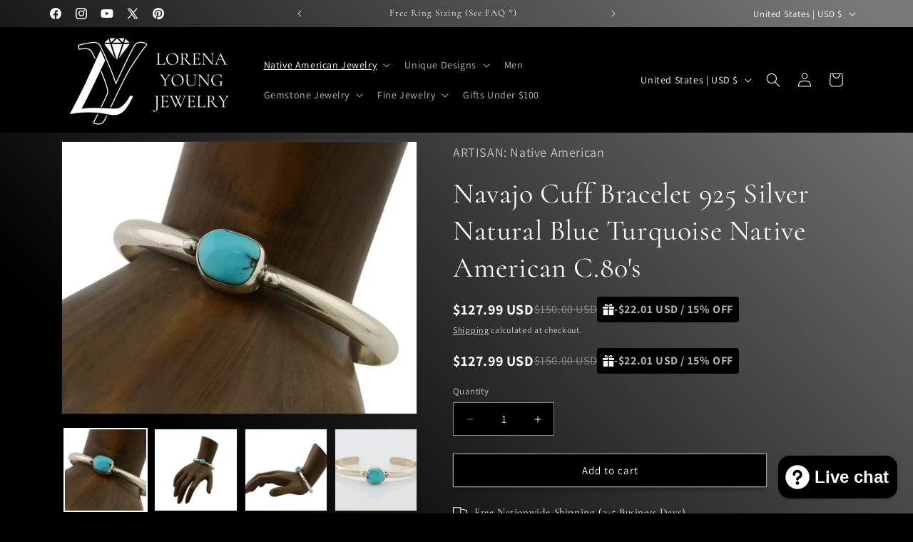

--- FILE ---
content_type: text/html; charset=utf-8
request_url: https://lorenayoung.com/collections/navajo-bracelets/products/navajo-cuff-bracelet-925-silver-natural-blue-turquoise-native-american-c-80s-28
body_size: 66647
content:
<!doctype html>
<html class="js" lang="en">
  <head>
    <meta charset="utf-8">
    <meta http-equiv="X-UA-Compatible" content="IE=edge">
    <meta name="viewport" content="width=device-width,initial-scale=1">
    <meta name="theme-color" content="">
    <link rel="canonical" href="https://lorenayoung.com/products/navajo-cuff-bracelet-925-silver-natural-blue-turquoise-native-american-c-80s-28"><link rel="icon" type="image/png" href="//lorenayoung.com/cdn/shop/files/Lorena_Young_Jewelry_Favicon.png?crop=center&height=32&v=1729731295&width=32"><link rel="preconnect" href="https://fonts.shopifycdn.com" crossorigin><title>
      Navajo Cuff Bracelet 925 Silver Natural Blue Turquoise Native American
 &ndash; Lorena Young Jewelry</title>

    
      <meta name="description" content="Jewelry Type: BraceletMetal Purity: .925 Sterling SilverMain Stone: TurquoiseType of Main Stone: Natural Mined Blue TurquoiseSecondary Stone: N/ACountry of Origin: USASigned: NoBrand / Artisan: Native AmericanEthnic &amp;amp; Regional Style: Native AmericanWeight (grams): 16.9Fits Wrist Size (inches): 5.5 - 6.25Side to Sid">
    

    

<meta property="og:site_name" content="Lorena Young Jewelry">
<meta property="og:url" content="https://lorenayoung.com/products/navajo-cuff-bracelet-925-silver-natural-blue-turquoise-native-american-c-80s-28">
<meta property="og:title" content="Navajo Cuff Bracelet 925 Silver Natural Blue Turquoise Native American">
<meta property="og:type" content="product">
<meta property="og:description" content="Jewelry Type: BraceletMetal Purity: .925 Sterling SilverMain Stone: TurquoiseType of Main Stone: Natural Mined Blue TurquoiseSecondary Stone: N/ACountry of Origin: USASigned: NoBrand / Artisan: Native AmericanEthnic &amp;amp; Regional Style: Native AmericanWeight (grams): 16.9Fits Wrist Size (inches): 5.5 - 6.25Side to Sid"><meta property="og:image" content="http://lorenayoung.com/cdn/shop/files/539e45f5-4b0a-5fcd-a04a-7873197eaf34.png?v=1706246833">
  <meta property="og:image:secure_url" content="https://lorenayoung.com/cdn/shop/files/539e45f5-4b0a-5fcd-a04a-7873197eaf34.png?v=1706246833">
  <meta property="og:image:width" content="857">
  <meta property="og:image:height" content="657"><meta property="og:price:amount" content="127.99">
  <meta property="og:price:currency" content="USD"><meta name="twitter:site" content="@https://x.com/lorenayjewelry"><meta name="twitter:card" content="summary_large_image">
<meta name="twitter:title" content="Navajo Cuff Bracelet 925 Silver Natural Blue Turquoise Native American">
<meta name="twitter:description" content="Jewelry Type: BraceletMetal Purity: .925 Sterling SilverMain Stone: TurquoiseType of Main Stone: Natural Mined Blue TurquoiseSecondary Stone: N/ACountry of Origin: USASigned: NoBrand / Artisan: Native AmericanEthnic &amp;amp; Regional Style: Native AmericanWeight (grams): 16.9Fits Wrist Size (inches): 5.5 - 6.25Side to Sid">


    <script src="//lorenayoung.com/cdn/shop/t/21/assets/constants.js?v=132983761750457495441753489891" defer="defer"></script>
    <script src="//lorenayoung.com/cdn/shop/t/21/assets/pubsub.js?v=25310214064522200911753489893" defer="defer"></script>
    <script src="//lorenayoung.com/cdn/shop/t/21/assets/global.js?v=7301445359237545521753489891" defer="defer"></script>
    <script src="//lorenayoung.com/cdn/shop/t/21/assets/details-disclosure.js?v=13653116266235556501753489891" defer="defer"></script>
    <script src="//lorenayoung.com/cdn/shop/t/21/assets/details-modal.js?v=25581673532751508451753489891" defer="defer"></script>
    <script src="//lorenayoung.com/cdn/shop/t/21/assets/search-form.js?v=133129549252120666541753489893" defer="defer"></script><script src="//lorenayoung.com/cdn/shop/t/21/assets/animations.js?v=88693664871331136111753489890" defer="defer"></script><script>window.performance && window.performance.mark && window.performance.mark('shopify.content_for_header.start');</script><meta name="facebook-domain-verification" content="ibzow8jwpaleuh0gdmgz300g9blz9p">
<meta name="facebook-domain-verification" content="5hobjkyy0rlvlp8d50l71ovr03n3n8">
<meta id="shopify-digital-wallet" name="shopify-digital-wallet" content="/26991010/digital_wallets/dialog">
<meta name="shopify-checkout-api-token" content="b22da2719b2a6dc5e227bd25ff8e85d6">
<meta id="in-context-paypal-metadata" data-shop-id="26991010" data-venmo-supported="false" data-environment="production" data-locale="en_US" data-paypal-v4="true" data-currency="USD">
<link rel="alternate" type="application/json+oembed" href="https://lorenayoung.com/products/navajo-cuff-bracelet-925-silver-natural-blue-turquoise-native-american-c-80s-28.oembed">
<script async="async" src="/checkouts/internal/preloads.js?locale=en-US"></script>
<link rel="preconnect" href="https://shop.app" crossorigin="anonymous">
<script async="async" src="https://shop.app/checkouts/internal/preloads.js?locale=en-US&shop_id=26991010" crossorigin="anonymous"></script>
<script id="apple-pay-shop-capabilities" type="application/json">{"shopId":26991010,"countryCode":"US","currencyCode":"USD","merchantCapabilities":["supports3DS"],"merchantId":"gid:\/\/shopify\/Shop\/26991010","merchantName":"Lorena Young Jewelry","requiredBillingContactFields":["postalAddress","email"],"requiredShippingContactFields":["postalAddress","email"],"shippingType":"shipping","supportedNetworks":["visa","masterCard"],"total":{"type":"pending","label":"Lorena Young Jewelry","amount":"1.00"},"shopifyPaymentsEnabled":true,"supportsSubscriptions":true}</script>
<script id="shopify-features" type="application/json">{"accessToken":"b22da2719b2a6dc5e227bd25ff8e85d6","betas":["rich-media-storefront-analytics"],"domain":"lorenayoung.com","predictiveSearch":true,"shopId":26991010,"locale":"en"}</script>
<script>var Shopify = Shopify || {};
Shopify.shop = "lorena-young-jewelry.myshopify.com";
Shopify.locale = "en";
Shopify.currency = {"active":"USD","rate":"1.0"};
Shopify.country = "US";
Shopify.theme = {"name":"Dawn - Version 15.4.0","id":131992584247,"schema_name":"Dawn","schema_version":"15.4.0","theme_store_id":887,"role":"main"};
Shopify.theme.handle = "null";
Shopify.theme.style = {"id":null,"handle":null};
Shopify.cdnHost = "lorenayoung.com/cdn";
Shopify.routes = Shopify.routes || {};
Shopify.routes.root = "/";</script>
<script type="module">!function(o){(o.Shopify=o.Shopify||{}).modules=!0}(window);</script>
<script>!function(o){function n(){var o=[];function n(){o.push(Array.prototype.slice.apply(arguments))}return n.q=o,n}var t=o.Shopify=o.Shopify||{};t.loadFeatures=n(),t.autoloadFeatures=n()}(window);</script>
<script>
  window.ShopifyPay = window.ShopifyPay || {};
  window.ShopifyPay.apiHost = "shop.app\/pay";
  window.ShopifyPay.redirectState = null;
</script>
<script id="shop-js-analytics" type="application/json">{"pageType":"product"}</script>
<script defer="defer" async type="module" src="//lorenayoung.com/cdn/shopifycloud/shop-js/modules/v2/client.init-shop-cart-sync_COMZFrEa.en.esm.js"></script>
<script defer="defer" async type="module" src="//lorenayoung.com/cdn/shopifycloud/shop-js/modules/v2/chunk.common_CdXrxk3f.esm.js"></script>
<script type="module">
  await import("//lorenayoung.com/cdn/shopifycloud/shop-js/modules/v2/client.init-shop-cart-sync_COMZFrEa.en.esm.js");
await import("//lorenayoung.com/cdn/shopifycloud/shop-js/modules/v2/chunk.common_CdXrxk3f.esm.js");

  window.Shopify.SignInWithShop?.initShopCartSync?.({"fedCMEnabled":true,"windoidEnabled":true});

</script>
<script defer="defer" async type="module" src="//lorenayoung.com/cdn/shopifycloud/shop-js/modules/v2/client.payment-terms_D7XnU2ez.en.esm.js"></script>
<script defer="defer" async type="module" src="//lorenayoung.com/cdn/shopifycloud/shop-js/modules/v2/chunk.common_CdXrxk3f.esm.js"></script>
<script defer="defer" async type="module" src="//lorenayoung.com/cdn/shopifycloud/shop-js/modules/v2/chunk.modal_C89cmTvN.esm.js"></script>
<script type="module">
  await import("//lorenayoung.com/cdn/shopifycloud/shop-js/modules/v2/client.payment-terms_D7XnU2ez.en.esm.js");
await import("//lorenayoung.com/cdn/shopifycloud/shop-js/modules/v2/chunk.common_CdXrxk3f.esm.js");
await import("//lorenayoung.com/cdn/shopifycloud/shop-js/modules/v2/chunk.modal_C89cmTvN.esm.js");

  
</script>
<script>
  window.Shopify = window.Shopify || {};
  if (!window.Shopify.featureAssets) window.Shopify.featureAssets = {};
  window.Shopify.featureAssets['shop-js'] = {"shop-cart-sync":["modules/v2/client.shop-cart-sync_CRSPkpKa.en.esm.js","modules/v2/chunk.common_CdXrxk3f.esm.js"],"init-fed-cm":["modules/v2/client.init-fed-cm_DO1JVZ96.en.esm.js","modules/v2/chunk.common_CdXrxk3f.esm.js"],"init-windoid":["modules/v2/client.init-windoid_hXardXh0.en.esm.js","modules/v2/chunk.common_CdXrxk3f.esm.js"],"init-shop-email-lookup-coordinator":["modules/v2/client.init-shop-email-lookup-coordinator_jpxQlUsx.en.esm.js","modules/v2/chunk.common_CdXrxk3f.esm.js"],"shop-toast-manager":["modules/v2/client.shop-toast-manager_C-K0q6-t.en.esm.js","modules/v2/chunk.common_CdXrxk3f.esm.js"],"shop-button":["modules/v2/client.shop-button_B6dBoDg5.en.esm.js","modules/v2/chunk.common_CdXrxk3f.esm.js"],"shop-login-button":["modules/v2/client.shop-login-button_BHRMsoBb.en.esm.js","modules/v2/chunk.common_CdXrxk3f.esm.js","modules/v2/chunk.modal_C89cmTvN.esm.js"],"shop-cash-offers":["modules/v2/client.shop-cash-offers_p6Pw3nax.en.esm.js","modules/v2/chunk.common_CdXrxk3f.esm.js","modules/v2/chunk.modal_C89cmTvN.esm.js"],"avatar":["modules/v2/client.avatar_BTnouDA3.en.esm.js"],"init-shop-cart-sync":["modules/v2/client.init-shop-cart-sync_COMZFrEa.en.esm.js","modules/v2/chunk.common_CdXrxk3f.esm.js"],"init-shop-for-new-customer-accounts":["modules/v2/client.init-shop-for-new-customer-accounts_BNQiNx4m.en.esm.js","modules/v2/client.shop-login-button_BHRMsoBb.en.esm.js","modules/v2/chunk.common_CdXrxk3f.esm.js","modules/v2/chunk.modal_C89cmTvN.esm.js"],"pay-button":["modules/v2/client.pay-button_CRuQ9trT.en.esm.js","modules/v2/chunk.common_CdXrxk3f.esm.js"],"init-customer-accounts-sign-up":["modules/v2/client.init-customer-accounts-sign-up_Q1yheB3t.en.esm.js","modules/v2/client.shop-login-button_BHRMsoBb.en.esm.js","modules/v2/chunk.common_CdXrxk3f.esm.js","modules/v2/chunk.modal_C89cmTvN.esm.js"],"checkout-modal":["modules/v2/client.checkout-modal_DtXVhFgQ.en.esm.js","modules/v2/chunk.common_CdXrxk3f.esm.js","modules/v2/chunk.modal_C89cmTvN.esm.js"],"init-customer-accounts":["modules/v2/client.init-customer-accounts_B5rMd0lj.en.esm.js","modules/v2/client.shop-login-button_BHRMsoBb.en.esm.js","modules/v2/chunk.common_CdXrxk3f.esm.js","modules/v2/chunk.modal_C89cmTvN.esm.js"],"lead-capture":["modules/v2/client.lead-capture_CmGCXBh3.en.esm.js","modules/v2/chunk.common_CdXrxk3f.esm.js","modules/v2/chunk.modal_C89cmTvN.esm.js"],"shop-follow-button":["modules/v2/client.shop-follow-button_CV5C02lv.en.esm.js","modules/v2/chunk.common_CdXrxk3f.esm.js","modules/v2/chunk.modal_C89cmTvN.esm.js"],"shop-login":["modules/v2/client.shop-login_Bz_Zm_XZ.en.esm.js","modules/v2/chunk.common_CdXrxk3f.esm.js","modules/v2/chunk.modal_C89cmTvN.esm.js"],"payment-terms":["modules/v2/client.payment-terms_D7XnU2ez.en.esm.js","modules/v2/chunk.common_CdXrxk3f.esm.js","modules/v2/chunk.modal_C89cmTvN.esm.js"]};
</script>
<script id="__st">var __st={"a":26991010,"offset":-28800,"reqid":"664ffd34-4e64-4e2d-9f8e-21f0d29a0a78-1763048947","pageurl":"lorenayoung.com\/collections\/navajo-bracelets\/products\/navajo-cuff-bracelet-925-silver-natural-blue-turquoise-native-american-c-80s-28","u":"c5f739c27df8","p":"product","rtyp":"product","rid":6915066200119};</script>
<script>window.ShopifyPaypalV4VisibilityTracking = true;</script>
<script id="captcha-bootstrap">!function(){'use strict';const t='contact',e='account',n='new_comment',o=[[t,t],['blogs',n],['comments',n],[t,'customer']],c=[[e,'customer_login'],[e,'guest_login'],[e,'recover_customer_password'],[e,'create_customer']],r=t=>t.map((([t,e])=>`form[action*='/${t}']:not([data-nocaptcha='true']) input[name='form_type'][value='${e}']`)).join(','),a=t=>()=>t?[...document.querySelectorAll(t)].map((t=>t.form)):[];function s(){const t=[...o],e=r(t);return a(e)}const i='password',u='form_key',d=['recaptcha-v3-token','g-recaptcha-response','h-captcha-response',i],f=()=>{try{return window.sessionStorage}catch{return}},m='__shopify_v',_=t=>t.elements[u];function p(t,e,n=!1){try{const o=window.sessionStorage,c=JSON.parse(o.getItem(e)),{data:r}=function(t){const{data:e,action:n}=t;return t[m]||n?{data:e,action:n}:{data:t,action:n}}(c);for(const[e,n]of Object.entries(r))t.elements[e]&&(t.elements[e].value=n);n&&o.removeItem(e)}catch(o){console.error('form repopulation failed',{error:o})}}const l='form_type',E='cptcha';function T(t){t.dataset[E]=!0}const w=window,h=w.document,L='Shopify',v='ce_forms',y='captcha';let A=!1;((t,e)=>{const n=(g='f06e6c50-85a8-45c8-87d0-21a2b65856fe',I='https://cdn.shopify.com/shopifycloud/storefront-forms-hcaptcha/ce_storefront_forms_captcha_hcaptcha.v1.5.2.iife.js',D={infoText:'Protected by hCaptcha',privacyText:'Privacy',termsText:'Terms'},(t,e,n)=>{const o=w[L][v],c=o.bindForm;if(c)return c(t,g,e,D).then(n);var r;o.q.push([[t,g,e,D],n]),r=I,A||(h.body.append(Object.assign(h.createElement('script'),{id:'captcha-provider',async:!0,src:r})),A=!0)});var g,I,D;w[L]=w[L]||{},w[L][v]=w[L][v]||{},w[L][v].q=[],w[L][y]=w[L][y]||{},w[L][y].protect=function(t,e){n(t,void 0,e),T(t)},Object.freeze(w[L][y]),function(t,e,n,w,h,L){const[v,y,A,g]=function(t,e,n){const i=e?o:[],u=t?c:[],d=[...i,...u],f=r(d),m=r(i),_=r(d.filter((([t,e])=>n.includes(e))));return[a(f),a(m),a(_),s()]}(w,h,L),I=t=>{const e=t.target;return e instanceof HTMLFormElement?e:e&&e.form},D=t=>v().includes(t);t.addEventListener('submit',(t=>{const e=I(t);if(!e)return;const n=D(e)&&!e.dataset.hcaptchaBound&&!e.dataset.recaptchaBound,o=_(e),c=g().includes(e)&&(!o||!o.value);(n||c)&&t.preventDefault(),c&&!n&&(function(t){try{if(!f())return;!function(t){const e=f();if(!e)return;const n=_(t);if(!n)return;const o=n.value;o&&e.removeItem(o)}(t);const e=Array.from(Array(32),(()=>Math.random().toString(36)[2])).join('');!function(t,e){_(t)||t.append(Object.assign(document.createElement('input'),{type:'hidden',name:u})),t.elements[u].value=e}(t,e),function(t,e){const n=f();if(!n)return;const o=[...t.querySelectorAll(`input[type='${i}']`)].map((({name:t})=>t)),c=[...d,...o],r={};for(const[a,s]of new FormData(t).entries())c.includes(a)||(r[a]=s);n.setItem(e,JSON.stringify({[m]:1,action:t.action,data:r}))}(t,e)}catch(e){console.error('failed to persist form',e)}}(e),e.submit())}));const S=(t,e)=>{t&&!t.dataset[E]&&(n(t,e.some((e=>e===t))),T(t))};for(const o of['focusin','change'])t.addEventListener(o,(t=>{const e=I(t);D(e)&&S(e,y())}));const B=e.get('form_key'),M=e.get(l),P=B&&M;t.addEventListener('DOMContentLoaded',(()=>{const t=y();if(P)for(const e of t)e.elements[l].value===M&&p(e,B);[...new Set([...A(),...v().filter((t=>'true'===t.dataset.shopifyCaptcha))])].forEach((e=>S(e,t)))}))}(h,new URLSearchParams(w.location.search),n,t,e,['guest_login'])})(!0,!0)}();</script>
<script integrity="sha256-52AcMU7V7pcBOXWImdc/TAGTFKeNjmkeM1Pvks/DTgc=" data-source-attribution="shopify.loadfeatures" defer="defer" src="//lorenayoung.com/cdn/shopifycloud/storefront/assets/storefront/load_feature-81c60534.js" crossorigin="anonymous"></script>
<script crossorigin="anonymous" defer="defer" src="//lorenayoung.com/cdn/shopifycloud/storefront/assets/shopify_pay/storefront-65b4c6d7.js?v=20250812"></script>
<script data-source-attribution="shopify.dynamic_checkout.dynamic.init">var Shopify=Shopify||{};Shopify.PaymentButton=Shopify.PaymentButton||{isStorefrontPortableWallets:!0,init:function(){window.Shopify.PaymentButton.init=function(){};var t=document.createElement("script");t.src="https://lorenayoung.com/cdn/shopifycloud/portable-wallets/latest/portable-wallets.en.js",t.type="module",document.head.appendChild(t)}};
</script>
<script data-source-attribution="shopify.dynamic_checkout.buyer_consent">
  function portableWalletsHideBuyerConsent(e){var t=document.getElementById("shopify-buyer-consent"),n=document.getElementById("shopify-subscription-policy-button");t&&n&&(t.classList.add("hidden"),t.setAttribute("aria-hidden","true"),n.removeEventListener("click",e))}function portableWalletsShowBuyerConsent(e){var t=document.getElementById("shopify-buyer-consent"),n=document.getElementById("shopify-subscription-policy-button");t&&n&&(t.classList.remove("hidden"),t.removeAttribute("aria-hidden"),n.addEventListener("click",e))}window.Shopify?.PaymentButton&&(window.Shopify.PaymentButton.hideBuyerConsent=portableWalletsHideBuyerConsent,window.Shopify.PaymentButton.showBuyerConsent=portableWalletsShowBuyerConsent);
</script>
<script data-source-attribution="shopify.dynamic_checkout.cart.bootstrap">document.addEventListener("DOMContentLoaded",(function(){function t(){return document.querySelector("shopify-accelerated-checkout-cart, shopify-accelerated-checkout")}if(t())Shopify.PaymentButton.init();else{new MutationObserver((function(e,n){t()&&(Shopify.PaymentButton.init(),n.disconnect())})).observe(document.body,{childList:!0,subtree:!0})}}));
</script>
<link id="shopify-accelerated-checkout-styles" rel="stylesheet" media="screen" href="https://lorenayoung.com/cdn/shopifycloud/portable-wallets/latest/accelerated-checkout-backwards-compat.css" crossorigin="anonymous">
<style id="shopify-accelerated-checkout-cart">
        #shopify-buyer-consent {
  margin-top: 1em;
  display: inline-block;
  width: 100%;
}

#shopify-buyer-consent.hidden {
  display: none;
}

#shopify-subscription-policy-button {
  background: none;
  border: none;
  padding: 0;
  text-decoration: underline;
  font-size: inherit;
  cursor: pointer;
}

#shopify-subscription-policy-button::before {
  box-shadow: none;
}

      </style>
<script id="sections-script" data-sections="header" defer="defer" src="//lorenayoung.com/cdn/shop/t/21/compiled_assets/scripts.js?2839"></script>
<script>window.performance && window.performance.mark && window.performance.mark('shopify.content_for_header.end');</script>


    <style data-shopify>
      @font-face {
  font-family: Assistant;
  font-weight: 400;
  font-style: normal;
  font-display: swap;
  src: url("//lorenayoung.com/cdn/fonts/assistant/assistant_n4.9120912a469cad1cc292572851508ca49d12e768.woff2") format("woff2"),
       url("//lorenayoung.com/cdn/fonts/assistant/assistant_n4.6e9875ce64e0fefcd3f4446b7ec9036b3ddd2985.woff") format("woff");
}

      @font-face {
  font-family: Assistant;
  font-weight: 700;
  font-style: normal;
  font-display: swap;
  src: url("//lorenayoung.com/cdn/fonts/assistant/assistant_n7.bf44452348ec8b8efa3aa3068825305886b1c83c.woff2") format("woff2"),
       url("//lorenayoung.com/cdn/fonts/assistant/assistant_n7.0c887fee83f6b3bda822f1150b912c72da0f7b64.woff") format("woff");
}

      
      
      @font-face {
  font-family: Cormorant;
  font-weight: 400;
  font-style: normal;
  font-display: swap;
  src: url("//lorenayoung.com/cdn/fonts/cormorant/cormorant_n4.bd66e8e0031690b46374315bd1c15a17a8dcd450.woff2") format("woff2"),
       url("//lorenayoung.com/cdn/fonts/cormorant/cormorant_n4.e5604516683cb4cc166c001f2ff5f387255e3b45.woff") format("woff");
}


      
        :root,
        .color-scheme-1 {
          --color-background: 0,0,0;
        
          --gradient-background: #000000;
        

        

        --color-foreground: 255,255,255;
        --color-background-contrast: 128,128,128;
        --color-shadow: 13,13,13;
        --color-button: 255,255,255;
        --color-button-text: 13,13,13;
        --color-secondary-button: 0,0,0;
        --color-secondary-button-text: 255,255,255;
        --color-link: 255,255,255;
        --color-badge-foreground: 255,255,255;
        --color-badge-background: 0,0,0;
        --color-badge-border: 255,255,255;
        --payment-terms-background-color: rgb(0 0 0);
      }
      
        
        .color-scheme-2 {
          --color-background: 0,0,0;
        
          --gradient-background: linear-gradient(46deg, rgba(0, 0, 0, 1) 17%, rgba(120, 120, 120, 1) 96%);
        

        

        --color-foreground: 255,255,255;
        --color-background-contrast: 128,128,128;
        --color-shadow: 0,0,0;
        --color-button: 0,0,0;
        --color-button-text: 255,255,255;
        --color-secondary-button: 0,0,0;
        --color-secondary-button-text: 255,255,255;
        --color-link: 255,255,255;
        --color-badge-foreground: 255,255,255;
        --color-badge-background: 0,0,0;
        --color-badge-border: 255,255,255;
        --payment-terms-background-color: rgb(0 0 0);
      }
      
        
        .color-scheme-3 {
          --color-background: 36,40,51;
        
          --gradient-background: #242833;
        

        

        --color-foreground: 255,255,255;
        --color-background-contrast: 47,52,66;
        --color-shadow: 18,18,18;
        --color-button: 255,255,255;
        --color-button-text: 0,0,0;
        --color-secondary-button: 36,40,51;
        --color-secondary-button-text: 255,255,255;
        --color-link: 255,255,255;
        --color-badge-foreground: 255,255,255;
        --color-badge-background: 36,40,51;
        --color-badge-border: 255,255,255;
        --payment-terms-background-color: rgb(36 40 51);
      }
      
        
        .color-scheme-4 {
          --color-background: 255,255,255;
        
          --gradient-background: #ffffff;
        

        

        --color-foreground: 0,0,0;
        --color-background-contrast: 191,191,191;
        --color-shadow: 18,18,18;
        --color-button: 255,255,255;
        --color-button-text: 18,18,18;
        --color-secondary-button: 255,255,255;
        --color-secondary-button-text: 255,255,255;
        --color-link: 255,255,255;
        --color-badge-foreground: 0,0,0;
        --color-badge-background: 255,255,255;
        --color-badge-border: 0,0,0;
        --payment-terms-background-color: rgb(255 255 255);
      }
      
        
        .color-scheme-5 {
          --color-background: 0,0,0;
        
          --gradient-background: #000000;
        

        

        --color-foreground: 255,255,255;
        --color-background-contrast: 128,128,128;
        --color-shadow: 18,18,18;
        --color-button: 255,255,255;
        --color-button-text: 51,79,180;
        --color-secondary-button: 0,0,0;
        --color-secondary-button-text: 255,255,255;
        --color-link: 255,255,255;
        --color-badge-foreground: 255,255,255;
        --color-badge-background: 0,0,0;
        --color-badge-border: 255,255,255;
        --payment-terms-background-color: rgb(0 0 0);
      }
      

      body, .color-scheme-1, .color-scheme-2, .color-scheme-3, .color-scheme-4, .color-scheme-5 {
        color: rgba(var(--color-foreground), 0.75);
        background-color: rgb(var(--color-background));
      }

      :root {
        --font-body-family: Assistant, sans-serif;
        --font-body-style: normal;
        --font-body-weight: 400;
        --font-body-weight-bold: 700;

        --font-heading-family: Cormorant, serif;
        --font-heading-style: normal;
        --font-heading-weight: 400;

        --font-body-scale: 1.0;
        --font-heading-scale: 1.0;

        --media-padding: px;
        --media-border-opacity: 0.05;
        --media-border-width: 1px;
        --media-radius: 0px;
        --media-shadow-opacity: 0.0;
        --media-shadow-horizontal-offset: 0px;
        --media-shadow-vertical-offset: 4px;
        --media-shadow-blur-radius: 5px;
        --media-shadow-visible: 0;

        --page-width: 120rem;
        --page-width-margin: 0rem;

        --product-card-image-padding: 0.0rem;
        --product-card-corner-radius: 0.0rem;
        --product-card-text-alignment: center;
        --product-card-border-width: 0.0rem;
        --product-card-border-opacity: 0.1;
        --product-card-shadow-opacity: 0.0;
        --product-card-shadow-visible: 0;
        --product-card-shadow-horizontal-offset: 0.0rem;
        --product-card-shadow-vertical-offset: 0.4rem;
        --product-card-shadow-blur-radius: 0.5rem;

        --collection-card-image-padding: 0.0rem;
        --collection-card-corner-radius: 0.0rem;
        --collection-card-text-alignment: center;
        --collection-card-border-width: 0.0rem;
        --collection-card-border-opacity: 0.1;
        --collection-card-shadow-opacity: 0.0;
        --collection-card-shadow-visible: 0;
        --collection-card-shadow-horizontal-offset: 0.0rem;
        --collection-card-shadow-vertical-offset: 0.4rem;
        --collection-card-shadow-blur-radius: 0.5rem;

        --blog-card-image-padding: 0.0rem;
        --blog-card-corner-radius: 0.0rem;
        --blog-card-text-alignment: left;
        --blog-card-border-width: 0.0rem;
        --blog-card-border-opacity: 0.1;
        --blog-card-shadow-opacity: 0.0;
        --blog-card-shadow-visible: 0;
        --blog-card-shadow-horizontal-offset: 0.0rem;
        --blog-card-shadow-vertical-offset: 0.4rem;
        --blog-card-shadow-blur-radius: 0.5rem;

        --badge-corner-radius: 4.0rem;

        --popup-border-width: 1px;
        --popup-border-opacity: 0.1;
        --popup-corner-radius: 0px;
        --popup-shadow-opacity: 0.05;
        --popup-shadow-horizontal-offset: 0px;
        --popup-shadow-vertical-offset: 4px;
        --popup-shadow-blur-radius: 5px;

        --drawer-border-width: 1px;
        --drawer-border-opacity: 0.1;
        --drawer-shadow-opacity: 0.0;
        --drawer-shadow-horizontal-offset: 0px;
        --drawer-shadow-vertical-offset: 4px;
        --drawer-shadow-blur-radius: 5px;

        --spacing-sections-desktop: 0px;
        --spacing-sections-mobile: 0px;

        --grid-desktop-vertical-spacing: 4px;
        --grid-desktop-horizontal-spacing: 8px;
        --grid-mobile-vertical-spacing: 2px;
        --grid-mobile-horizontal-spacing: 4px;

        --text-boxes-border-opacity: 0.1;
        --text-boxes-border-width: 0px;
        --text-boxes-radius: 0px;
        --text-boxes-shadow-opacity: 0.0;
        --text-boxes-shadow-visible: 0;
        --text-boxes-shadow-horizontal-offset: 0px;
        --text-boxes-shadow-vertical-offset: 4px;
        --text-boxes-shadow-blur-radius: 5px;

        --buttons-radius: 0px;
        --buttons-radius-outset: 0px;
        --buttons-border-width: 1px;
        --buttons-border-opacity: 0.4;
        --buttons-shadow-opacity: 0.25;
        --buttons-shadow-visible: 1;
        --buttons-shadow-horizontal-offset: 0px;
        --buttons-shadow-vertical-offset: 4px;
        --buttons-shadow-blur-radius: 5px;
        --buttons-border-offset: 0.3px;

        --inputs-radius: 0px;
        --inputs-border-width: 1px;
        --inputs-border-opacity: 0.55;
        --inputs-shadow-opacity: 0.0;
        --inputs-shadow-horizontal-offset: 0px;
        --inputs-margin-offset: 0px;
        --inputs-shadow-vertical-offset: 4px;
        --inputs-shadow-blur-radius: 5px;
        --inputs-radius-outset: 0px;

        --variant-pills-radius: 40px;
        --variant-pills-border-width: 1px;
        --variant-pills-border-opacity: 0.55;
        --variant-pills-shadow-opacity: 0.0;
        --variant-pills-shadow-horizontal-offset: 0px;
        --variant-pills-shadow-vertical-offset: 4px;
        --variant-pills-shadow-blur-radius: 5px;
      }

      *,
      *::before,
      *::after {
        box-sizing: inherit;
      }

      html {
        box-sizing: border-box;
        font-size: calc(var(--font-body-scale) * 62.5%);
        height: 100%;
      }

      body {
        display: grid;
        grid-template-rows: auto auto 1fr auto;
        grid-template-columns: 100%;
        min-height: 100%;
        margin: 0;
        font-size: 1.5rem;
        letter-spacing: 0.06rem;
        line-height: calc(1 + 0.8 / var(--font-body-scale));
        font-family: var(--font-body-family);
        font-style: var(--font-body-style);
        font-weight: var(--font-body-weight);
      }

      @media screen and (min-width: 750px) {
        body {
          font-size: 1.6rem;
        }
      }
    </style>

    <link href="//lorenayoung.com/cdn/shop/t/21/assets/base.css?v=159841507637079171801753489890" rel="stylesheet" type="text/css" media="all" />
    <link rel="stylesheet" href="//lorenayoung.com/cdn/shop/t/21/assets/component-cart-items.css?v=13033300910818915211753489890" media="print" onload="this.media='all'">
      <link rel="preload" as="font" href="//lorenayoung.com/cdn/fonts/assistant/assistant_n4.9120912a469cad1cc292572851508ca49d12e768.woff2" type="font/woff2" crossorigin>
      

      <link rel="preload" as="font" href="//lorenayoung.com/cdn/fonts/cormorant/cormorant_n4.bd66e8e0031690b46374315bd1c15a17a8dcd450.woff2" type="font/woff2" crossorigin>
      
<link href="//lorenayoung.com/cdn/shop/t/21/assets/component-localization-form.css?v=170315343355214948141753489890" rel="stylesheet" type="text/css" media="all" />
      <script src="//lorenayoung.com/cdn/shop/t/21/assets/localization-form.js?v=144176611646395275351753489893" defer="defer"></script><link
        rel="stylesheet"
        href="//lorenayoung.com/cdn/shop/t/21/assets/component-predictive-search.css?v=118923337488134913561753489890"
        media="print"
        onload="this.media='all'"
      ><script>
      if (Shopify.designMode) {
        document.documentElement.classList.add('shopify-design-mode');
      }
    </script>
  <!-- BEGIN app block: shopify://apps/rockit-sales-manager/blocks/savings-embed/f347a9bf-00bf-4eeb-9f4d-159bb9b1cead -->

<!-- END app block --><!-- BEGIN app block: shopify://apps/trusted-product-tabs/blocks/tabs-embed/cd5da974-394e-41cb-b448-0c9a6d16a42d --><script>
    window.Shopify.TinyTabs = {
        'css_selector': '',
        
        
        'product': {
            'id': '6915066200119',
            'collection_ids': '156429451319,64154992682,274611896375',
            'vendor': 'Native American',
            'tags': '[]',
            'type': 'Navajo Bracelets',
        }
        
    };
</script>
<script id="tiny-tabs-data" type="application/json">{"tab_settings":{"id":5812,"shop_id":5812,"title":"View Product Description","use_default_title":1,"heading_type":5,"divide_headings":1,"heading_below_tab":"active_no_heading","first_tab_excluded":0,"created_at":"2024-03-23T23:27:57.000000Z","updated_at":"2024-06-02T20:19:06.000000Z"},"design_settings":{"id":5812,"shop_id":5812,"accordion_tab_margin":10,"accordion_content_margin":10,"tab_margin_right":15,"tab_margin_bottom":5,"tab_margin_left":0,"tab_padding_top":10,"tab_padding_right":15,"tab_padding_bottom":10,"tab_padding_left":15,"content_padding_top":15,"content_padding_right":12,"content_padding_bottom":15,"content_padding_left":12,"active_tab_bg_color":"#000000","active_tab_text_color":"#FFFFFF","active_tab_border_color":"#D9D9D9","inactive_tab_bg_color":"#4A4A4A","inactive_tab_text_color":"#FFFFFF","inactive_tab_border_color":"#D9D9D9","content_bg_color":"#4A4A4A","content_text_color":"#FFFFFF","content_border_color":"#D9D9D9","active_tab_font_size":16,"active_tab_font_weight":"600","inactive_tab_font_size":16,"inactive_tab_font_weight":"400","content_font_size":14,"content_font_weight":"300","tab_border_width":1,"tab_border_top_width":0,"tab_border_right_width":0,"tab_border_bottom_width":2,"tab_border_left_width":0,"tab_border_radius":0,"tab_border_top_left_radius":0,"tab_border_top_right_radius":0,"tab_border_bottom_left_radius":0,"tab_border_bottom_right_radius":0,"content_border_width":1,"content_border_radius":0,"mobile_layout":"regular","desktop_layout":"regular","default_view":"panels_closed","glyphs_alignment":"right","glyph_type":"arrows","sticky_header_height":0,"accordion_on_mobile":0,"auto_scroll_to_content":1,"allow_multiple_opened":0,"tab_view":0,"created_at":"2024-03-23T23:27:57.000000Z","updated_at":"2024-06-02T22:52:42.000000Z"},"shared_tabs":[]}</script>
<style>
  
</style>


<!-- END app block --><!-- BEGIN app block: shopify://apps/judge-me-reviews/blocks/judgeme_core/61ccd3b1-a9f2-4160-9fe9-4fec8413e5d8 --><!-- Start of Judge.me Core -->




<link rel="dns-prefetch" href="https://cdnwidget.judge.me">
<link rel="dns-prefetch" href="https://cdn.judge.me">
<link rel="dns-prefetch" href="https://cdn1.judge.me">
<link rel="dns-prefetch" href="https://api.judge.me">

<script data-cfasync='false' class='jdgm-settings-script'>window.jdgmSettings={"pagination":5,"disable_web_reviews":false,"badge_no_review_text":"No reviews","badge_n_reviews_text":"{{ n }} review/reviews","badge_star_color":"#FFA41C","hide_badge_preview_if_no_reviews":true,"badge_hide_text":false,"enforce_center_preview_badge":false,"widget_title":"Customer Reviews","widget_open_form_text":"Write a review","widget_close_form_text":"Cancel review","widget_refresh_page_text":"Refresh page","widget_summary_text":"Based on {{ number_of_reviews }} review/reviews","widget_no_review_text":"Be the first to write a review","widget_name_field_text":"Display name","widget_verified_name_field_text":"Verified Name (public)","widget_name_placeholder_text":"Display name","widget_required_field_error_text":"This field is required.","widget_email_field_text":"Email address","widget_verified_email_field_text":"Verified Email (private, can not be edited)","widget_email_placeholder_text":"Your email address","widget_email_field_error_text":"Please enter a valid email address.","widget_rating_field_text":"Rating","widget_review_title_field_text":"Review Title","widget_review_title_placeholder_text":"Give your review a title","widget_review_body_field_text":"Review content","widget_review_body_placeholder_text":"Start writing here...","widget_pictures_field_text":"Picture/Video (optional)","widget_submit_review_text":"Submit Review","widget_submit_verified_review_text":"Submit Verified Review","widget_submit_success_msg_with_auto_publish":"Thank you! Please refresh the page in a few moments to see your review. You can remove or edit your review by logging into \u003ca href='https://judge.me/login' target='_blank' rel='nofollow noopener'\u003eJudge.me\u003c/a\u003e","widget_submit_success_msg_no_auto_publish":"Thank you! Your review will be published as soon as it is approved by the shop admin. You can remove or edit your review by logging into \u003ca href='https://judge.me/login' target='_blank' rel='nofollow noopener'\u003eJudge.me\u003c/a\u003e","widget_show_default_reviews_out_of_total_text":"Showing {{ n_reviews_shown }} out of {{ n_reviews }} reviews.","widget_show_all_link_text":"Show all","widget_show_less_link_text":"Show less","widget_author_said_text":"{{ reviewer_name }} said:","widget_days_text":"{{ n }} days ago","widget_weeks_text":"{{ n }} week/weeks ago","widget_months_text":"{{ n }} month/months ago","widget_years_text":"{{ n }} year/years ago","widget_yesterday_text":"Yesterday","widget_today_text":"Today","widget_replied_text":"\u003e\u003e {{ shop_name }} replied:","widget_read_more_text":"Read more","widget_reviewer_name_as_initial":"","widget_rating_filter_color":"#fbcd0a","widget_rating_filter_see_all_text":"See all reviews","widget_sorting_most_recent_text":"Most Recent","widget_sorting_highest_rating_text":"Highest Rating","widget_sorting_lowest_rating_text":"Lowest Rating","widget_sorting_with_pictures_text":"Only Pictures","widget_sorting_most_helpful_text":"Most Helpful","widget_open_question_form_text":"Ask a question","widget_reviews_subtab_text":"Reviews","widget_questions_subtab_text":"Questions","widget_question_label_text":"Question","widget_answer_label_text":"Answer","widget_question_placeholder_text":"Write your question here","widget_submit_question_text":"Submit Question","widget_question_submit_success_text":"Thank you for your question! We will notify you once it gets answered.","widget_star_color":"#ffc000","verified_badge_text":"Verified","verified_badge_bg_color":"","verified_badge_text_color":"","verified_badge_placement":"left-of-reviewer-name","widget_review_max_height":"","widget_hide_border":false,"widget_social_share":false,"widget_thumb":false,"widget_review_location_show":false,"widget_location_format":"","all_reviews_include_out_of_store_products":true,"all_reviews_out_of_store_text":"(out of store)","all_reviews_pagination":100,"all_reviews_product_name_prefix_text":"about","enable_review_pictures":true,"enable_question_anwser":false,"widget_theme":"default","review_date_format":"mm/dd/yyyy","default_sort_method":"most-recent","widget_product_reviews_subtab_text":"Product Reviews","widget_shop_reviews_subtab_text":"Shop Reviews","widget_write_a_store_review_text":"Write a Store Review","widget_other_languages_heading":"Reviews in Other Languages","widget_translate_review_text":"Translate review to {{ language }}","widget_translating_review_text":"Translating...","widget_show_original_translation_text":"Show original ({{ language }})","widget_translate_review_failed_text":"Review couldn't be translated.","widget_translate_review_retry_text":"Retry","widget_translate_review_try_again_later_text":"Try again later","show_product_url_for_grouped_product":false,"widget_sorting_pictures_first_text":"Pictures First","show_pictures_on_all_rev_page_mobile":false,"show_pictures_on_all_rev_page_desktop":false,"floating_tab_hide_mobile_install_preference":false,"floating_tab_button_name":"★ Reviews","floating_tab_title":"Let customers speak for us","floating_tab_button_color":"","floating_tab_button_background_color":"","floating_tab_url":"","floating_tab_url_enabled":false,"floating_tab_tab_style":"text","all_reviews_text_badge_text":"Customers rate us {{ shop.metafields.judgeme.all_reviews_rating | round: 1 }}/5 based on {{ shop.metafields.judgeme.all_reviews_count }} reviews.","all_reviews_text_badge_text_branded_style":"{{ shop.metafields.judgeme.all_reviews_rating | round: 1 }} out of 5 stars based on {{ shop.metafields.judgeme.all_reviews_count }} reviews","is_all_reviews_text_badge_a_link":false,"show_stars_for_all_reviews_text_badge":false,"all_reviews_text_badge_url":"","all_reviews_text_style":"text","all_reviews_text_color_style":"judgeme_brand_color","all_reviews_text_color":"#108474","all_reviews_text_show_jm_brand":true,"featured_carousel_show_header":true,"featured_carousel_title":"Trustpilot Customer Testimonials","featured_carousel_count_text":"from {{ n }} reviews","featured_carousel_add_link_to_all_reviews_page":false,"featured_carousel_url":"https://lorenayoung.com › pages › customer-reviews","featured_carousel_show_images":true,"featured_carousel_autoslide_interval":5,"featured_carousel_arrows_on_the_sides":false,"featured_carousel_height":250,"featured_carousel_width":80,"featured_carousel_image_size":0,"featured_carousel_image_height":250,"featured_carousel_arrow_color":"#eeeeee","verified_count_badge_style":"vintage","verified_count_badge_orientation":"horizontal","verified_count_badge_color_style":"judgeme_brand_color","verified_count_badge_color":"#108474","is_verified_count_badge_a_link":false,"verified_count_badge_url":"","verified_count_badge_show_jm_brand":true,"widget_rating_preset_default":5,"widget_first_sub_tab":"product-reviews","widget_show_histogram":true,"widget_histogram_use_custom_color":false,"widget_pagination_use_custom_color":false,"widget_star_use_custom_color":true,"widget_verified_badge_use_custom_color":false,"widget_write_review_use_custom_color":false,"picture_reminder_submit_button":"Upload Pictures","enable_review_videos":true,"mute_video_by_default":false,"widget_sorting_videos_first_text":"Videos First","widget_review_pending_text":"Pending","featured_carousel_items_for_large_screen":3,"social_share_options_order":"Facebook,Twitter","remove_microdata_snippet":true,"disable_json_ld":false,"enable_json_ld_products":false,"preview_badge_show_question_text":false,"preview_badge_no_question_text":"No questions","preview_badge_n_question_text":"{{ number_of_questions }} question/questions","qa_badge_show_icon":false,"qa_badge_position":"same-row","remove_judgeme_branding":false,"widget_add_search_bar":false,"widget_search_bar_placeholder":"Search reviews","widget_sorting_verified_only_text":"Verified only","featured_carousel_theme":"card","featured_carousel_show_rating":true,"featured_carousel_show_title":true,"featured_carousel_show_body":true,"featured_carousel_show_date":false,"featured_carousel_show_reviewer":true,"featured_carousel_show_product":false,"featured_carousel_header_background_color":"#108474","featured_carousel_header_text_color":"#ffffff","featured_carousel_name_product_separator":"reviewed","featured_carousel_full_star_background":"#108474","featured_carousel_empty_star_background":"#dadada","featured_carousel_vertical_theme_background":"#f9fafb","featured_carousel_verified_badge_enable":false,"featured_carousel_verified_badge_color":"#108474","featured_carousel_border_style":"round","featured_carousel_review_line_length_limit":3,"featured_carousel_more_reviews_button_text":"Read more reviews","featured_carousel_view_product_button_text":"View product","all_reviews_page_load_reviews_on":"scroll","all_reviews_page_load_more_text":"Load More Reviews","disable_fb_tab_reviews":false,"enable_ajax_cdn_cache":false,"widget_advanced_speed_features":5,"widget_public_name_text":"displayed publicly like","default_reviewer_name":"John Smith","default_reviewer_name_has_non_latin":true,"widget_reviewer_anonymous":"Anonymous","medals_widget_title":"Judge.me Review Medals","medals_widget_background_color":"#f9fafb","medals_widget_position":"footer_all_pages","medals_widget_border_color":"#f9fafb","medals_widget_verified_text_position":"left","medals_widget_use_monochromatic_version":false,"medals_widget_elements_color":"#108474","show_reviewer_avatar":true,"widget_invalid_yt_video_url_error_text":"Not a YouTube video URL","widget_max_length_field_error_text":"Please enter no more than {0} characters.","widget_show_country_flag":false,"widget_show_collected_via_shop_app":true,"widget_verified_by_shop_badge_style":"light","widget_verified_by_shop_text":"Verified by Shop","widget_show_photo_gallery":false,"widget_load_with_code_splitting":true,"widget_ugc_install_preference":false,"widget_ugc_title":"Made by us, Shared by you","widget_ugc_subtitle":"Tag us to see your picture featured in our page","widget_ugc_arrows_color":"#ffffff","widget_ugc_primary_button_text":"Buy Now","widget_ugc_primary_button_background_color":"#108474","widget_ugc_primary_button_text_color":"#ffffff","widget_ugc_primary_button_border_width":"0","widget_ugc_primary_button_border_style":"none","widget_ugc_primary_button_border_color":"#108474","widget_ugc_primary_button_border_radius":"25","widget_ugc_secondary_button_text":"Load More","widget_ugc_secondary_button_background_color":"#ffffff","widget_ugc_secondary_button_text_color":"#108474","widget_ugc_secondary_button_border_width":"2","widget_ugc_secondary_button_border_style":"solid","widget_ugc_secondary_button_border_color":"#108474","widget_ugc_secondary_button_border_radius":"25","widget_ugc_reviews_button_text":"View Reviews","widget_ugc_reviews_button_background_color":"#ffffff","widget_ugc_reviews_button_text_color":"#108474","widget_ugc_reviews_button_border_width":"2","widget_ugc_reviews_button_border_style":"solid","widget_ugc_reviews_button_border_color":"#108474","widget_ugc_reviews_button_border_radius":"25","widget_ugc_reviews_button_link_to":"judgeme-reviews-page","widget_ugc_show_post_date":true,"widget_ugc_max_width":"800","widget_rating_metafield_value_type":true,"widget_primary_color":"#FF9900","widget_enable_secondary_color":false,"widget_secondary_color":"#edf5f5","widget_summary_average_rating_text":"{{ average_rating }} out of 5","widget_media_grid_title":"Customer photos \u0026 videos","widget_media_grid_see_more_text":"See more","widget_round_style":false,"widget_show_product_medals":true,"widget_verified_by_judgeme_text":"Verified by Judge.me","widget_show_store_medals":true,"widget_verified_by_judgeme_text_in_store_medals":"Verified by Judge.me","widget_media_field_exceed_quantity_message":"Sorry, we can only accept {{ max_media }} for one review.","widget_media_field_exceed_limit_message":"{{ file_name }} is too large, please select a {{ media_type }} less than {{ size_limit }}MB.","widget_review_submitted_text":"Review Submitted!","widget_question_submitted_text":"Question Submitted!","widget_close_form_text_question":"Cancel","widget_write_your_answer_here_text":"Write your answer here","widget_enabled_branded_link":true,"widget_show_collected_by_judgeme":true,"widget_reviewer_name_color":"","widget_write_review_text_color":"","widget_write_review_bg_color":"","widget_collected_by_judgeme_text":"collected by Judge.me","widget_pagination_type":"standard","widget_load_more_text":"Load More","widget_load_more_color":"#108474","widget_full_review_text":"Full Review","widget_read_more_reviews_text":"Read More Reviews","widget_read_questions_text":"Read Questions","widget_questions_and_answers_text":"Questions \u0026 Answers","widget_verified_by_text":"Verified by","widget_verified_text":"Verified","widget_number_of_reviews_text":"{{ number_of_reviews }} reviews","widget_back_button_text":"Back","widget_next_button_text":"Next","widget_custom_forms_filter_button":"Filters","custom_forms_style":"horizontal","widget_show_review_information":false,"how_reviews_are_collected":"How reviews are collected?","widget_show_review_keywords":false,"widget_gdpr_statement":"How we use your data: We'll only contact you about the review you left, and only if necessary. By submitting your review, you agree to Judge.me's \u003ca href='https://judge.me/terms' target='_blank' rel='nofollow noopener'\u003eterms\u003c/a\u003e, \u003ca href='https://judge.me/privacy' target='_blank' rel='nofollow noopener'\u003eprivacy\u003c/a\u003e and \u003ca href='https://judge.me/content-policy' target='_blank' rel='nofollow noopener'\u003econtent\u003c/a\u003e policies.","widget_multilingual_sorting_enabled":false,"widget_translate_review_content_enabled":false,"widget_translate_review_content_method":"manual","popup_widget_review_selection":"automatically_with_pictures","popup_widget_round_border_style":true,"popup_widget_show_title":true,"popup_widget_show_body":true,"popup_widget_show_reviewer":false,"popup_widget_show_product":true,"popup_widget_show_pictures":true,"popup_widget_use_review_picture":true,"popup_widget_show_on_home_page":true,"popup_widget_show_on_product_page":true,"popup_widget_show_on_collection_page":true,"popup_widget_show_on_cart_page":true,"popup_widget_position":"bottom_left","popup_widget_first_review_delay":5,"popup_widget_duration":5,"popup_widget_interval":5,"popup_widget_review_count":5,"popup_widget_hide_on_mobile":true,"review_snippet_widget_round_border_style":true,"review_snippet_widget_card_color":"#FFFFFF","review_snippet_widget_slider_arrows_background_color":"#FFFFFF","review_snippet_widget_slider_arrows_color":"#000000","review_snippet_widget_star_color":"#108474","show_product_variant":false,"all_reviews_product_variant_label_text":"Variant: ","widget_show_verified_branding":false,"widget_show_review_title_input":true,"redirect_reviewers_invited_via_email":"external_form","request_store_review_after_product_review":true,"request_review_other_products_in_order":false,"review_form_color_scheme":"default","review_form_corner_style":"square","review_form_star_color":{},"review_form_text_color":"#333333","review_form_background_color":"#ffffff","review_form_field_background_color":"#fafafa","review_form_button_color":{},"review_form_button_text_color":"#ffffff","review_form_modal_overlay_color":"#000000","review_content_screen_title_text":"How would you rate this product?","review_content_introduction_text":"We would love it if you would share a bit about your experience.","show_review_guidance_text":true,"one_star_review_guidance_text":"Poor","five_star_review_guidance_text":"Great","customer_information_screen_title_text":"About you","customer_information_introduction_text":"Please tell us more about you.","custom_questions_screen_title_text":"Your experience in more detail","custom_questions_introduction_text":"Here are a few questions to help us understand more about your experience.","review_submitted_screen_title_text":"Thanks for your review!","review_submitted_screen_thank_you_text":"We are processing it and it will appear on the store soon.","review_submitted_screen_email_verification_text":"Please confirm your email by clicking the link we just sent you. This helps us keep reviews authentic.","review_submitted_request_store_review_text":"Would you like to share your experience of shopping with us?","review_submitted_review_other_products_text":"Would you like to review these products?","store_review_screen_title_text":"Would you like to share your experience of shopping with us?","store_review_introduction_text":"We value your feedback and use it to improve. Please share any thoughts or suggestions you have.","reviewer_media_screen_title_picture_text":"Share a picture","reviewer_media_introduction_picture_text":"Upload a photo to support your review.","reviewer_media_screen_title_video_text":"Share a video","reviewer_media_introduction_video_text":"Upload a video to support your review.","reviewer_media_screen_title_picture_or_video_text":"Share a picture or video","reviewer_media_introduction_picture_or_video_text":"Upload a photo or video to support your review.","reviewer_media_youtube_url_text":"Paste your Youtube URL here","advanced_settings_next_step_button_text":"Next","advanced_settings_close_review_button_text":"Close","modal_write_review_flow":true,"write_review_flow_required_text":"Required","write_review_flow_privacy_message_text":"We respect your privacy.","write_review_flow_anonymous_text":"Post review as anonymous","write_review_flow_visibility_text":"This won't be visible to other customers.","write_review_flow_multiple_selection_help_text":"Select as many as you like","write_review_flow_single_selection_help_text":"Select one option","write_review_flow_required_field_error_text":"This field is required","write_review_flow_invalid_email_error_text":"Please enter a valid email address","write_review_flow_max_length_error_text":"Max. {{ max_length }} characters.","write_review_flow_media_upload_text":"\u003cb\u003eClick to upload\u003c/b\u003e or drag and drop","write_review_flow_gdpr_statement":"We'll only contact you about your review if necessary. By submitting your review, you agree to our \u003ca href='https://judge.me/terms' target='_blank' rel='nofollow noopener'\u003eterms and conditions\u003c/a\u003e and \u003ca href='https://judge.me/privacy' target='_blank' rel='nofollow noopener'\u003eprivacy policy\u003c/a\u003e.","rating_only_reviews_enabled":true,"show_negative_reviews_help_screen":true,"new_review_flow_help_screen_rating_threshold":2,"negative_review_resolution_screen_title_text":"Tell us more","negative_review_resolution_text":"Your experience matters to us. If there were issues with your purchase, we're here to help. Feel free to reach out to us, we'd love the opportunity to make things right.","negative_review_resolution_button_text":"Contact us","negative_review_resolution_proceed_with_review_text":"Leave a review","negative_review_resolution_subject":"Issue with purchase from {{ shop_name }}.{{ order_name }}","preview_badge_collection_page_install_status":false,"widget_review_custom_css":"","preview_badge_custom_css":"","preview_badge_stars_count":"5-stars","featured_carousel_custom_css":"","floating_tab_custom_css":"","all_reviews_widget_custom_css":"","medals_widget_custom_css":"","verified_badge_custom_css":"","all_reviews_text_custom_css":"","transparency_badges_collected_via_store_invite":false,"transparency_badges_from_another_provider":false,"transparency_badges_collected_from_store_visitor":false,"transparency_badges_collected_by_verified_review_provider":false,"transparency_badges_earned_reward":false,"transparency_badges_collected_via_store_invite_text":"Review collected via store invitation","transparency_badges_from_another_provider_text":"Review collected from another provider","transparency_badges_collected_from_store_visitor_text":"Review collected from a store visitor","transparency_badges_written_in_google_text":"Review written in Google","transparency_badges_written_in_etsy_text":"Review written in Etsy","transparency_badges_written_in_shop_app_text":"Review written in Shop App","transparency_badges_earned_reward_text":"Review earned a reward for future purchase","checkout_comment_extension_title_on_product_page":"Customer Comments","checkout_comment_extension_num_latest_comment_show":5,"checkout_comment_extension_format":"name_and_timestamp","checkout_comment_customer_name":"last_initial","checkout_comment_comment_notification":true,"preview_badge_collection_page_install_preference":true,"preview_badge_home_page_install_preference":false,"preview_badge_product_page_install_preference":true,"review_widget_install_preference":"","review_carousel_install_preference":false,"floating_reviews_tab_install_preference":"none","verified_reviews_count_badge_install_preference":false,"all_reviews_text_install_preference":false,"review_widget_best_location":true,"judgeme_medals_install_preference":false,"review_widget_revamp_enabled":false,"review_widget_header_theme":"default","review_widget_widget_title_enabled":true,"review_widget_header_text_size":"medium","review_widget_header_text_weight":"regular","review_widget_average_rating_style":"compact","review_widget_bar_chart_enabled":true,"review_widget_bar_chart_type":"numbers","review_widget_bar_chart_style":"standard","review_widget_reviews_section_theme":"default","review_widget_image_style":"thumbnails","review_widget_review_image_ratio":"square","review_widget_stars_size":"large","review_widget_verified_badge":"bold_badge","review_widget_review_title_text_size":"medium","review_widget_review_text_size":"medium","review_widget_review_text_length":"medium","review_widget_number_of_cards_desktop":3,"review_widget_custom_questions_answers_display":"always","review_widget_button_text_color":"#FFFFFF","review_widget_text_color":"#000000","review_widget_lighter_text_color":"#7B7B7B","review_widget_corner_styling":"soft","review_widget_review_word_singular":"Review","review_widget_review_word_plural":"Reviews","review_widget_voting_label":"Helpful?","platform":"shopify","branding_url":"https://app.judge.me/reviews","branding_text":"Powered by Judge.me","locale":"en","reply_name":"Lorena Young Jewelry","widget_version":"3.0","footer":true,"autopublish":true,"review_dates":true,"enable_custom_form":false,"shop_locale":"en","enable_multi_locales_translations":false,"show_review_title_input":true,"review_verification_email_status":"never","admin_email":"lorenayoungjewelry@gmail.com","can_be_branded":false,"reply_name_text":"Lorena Young Jewelry"};</script> <style class='jdgm-settings-style'>.jdgm-xx{left:0}:root{--jdgm-primary-color: #f90;--jdgm-secondary-color: rgba(255,153,0,0.1);--jdgm-star-color: #ffc000;--jdgm-write-review-text-color: white;--jdgm-write-review-bg-color: #FF9900;--jdgm-paginate-color: #f90;--jdgm-border-radius: 0;--jdgm-reviewer-name-color: #FF9900}.jdgm-histogram__bar-content{background-color:#f90}.jdgm-rev[data-verified-buyer=true] .jdgm-rev__icon.jdgm-rev__icon:after,.jdgm-rev__buyer-badge.jdgm-rev__buyer-badge{color:white;background-color:#f90}.jdgm-review-widget--small .jdgm-gallery.jdgm-gallery .jdgm-gallery__thumbnail-link:nth-child(8) .jdgm-gallery__thumbnail-wrapper.jdgm-gallery__thumbnail-wrapper:before{content:"See more"}@media only screen and (min-width: 768px){.jdgm-gallery.jdgm-gallery .jdgm-gallery__thumbnail-link:nth-child(8) .jdgm-gallery__thumbnail-wrapper.jdgm-gallery__thumbnail-wrapper:before{content:"See more"}}.jdgm-preview-badge .jdgm-star.jdgm-star{color:#FFA41C}.jdgm-prev-badge[data-average-rating='0.00']{display:none !important}.jdgm-author-all-initials{display:none !important}.jdgm-author-last-initial{display:none !important}.jdgm-rev-widg__title{visibility:hidden}.jdgm-rev-widg__summary-text{visibility:hidden}.jdgm-prev-badge__text{visibility:hidden}.jdgm-rev__prod-link-prefix:before{content:'about'}.jdgm-rev__variant-label:before{content:'Variant: '}.jdgm-rev__out-of-store-text:before{content:'(out of store)'}@media only screen and (min-width: 768px){.jdgm-rev__pics .jdgm-rev_all-rev-page-picture-separator,.jdgm-rev__pics .jdgm-rev__product-picture{display:none}}@media only screen and (max-width: 768px){.jdgm-rev__pics .jdgm-rev_all-rev-page-picture-separator,.jdgm-rev__pics .jdgm-rev__product-picture{display:none}}.jdgm-preview-badge[data-template="index"]{display:none !important}.jdgm-verified-count-badget[data-from-snippet="true"]{display:none !important}.jdgm-carousel-wrapper[data-from-snippet="true"]{display:none !important}.jdgm-all-reviews-text[data-from-snippet="true"]{display:none !important}.jdgm-medals-section[data-from-snippet="true"]{display:none !important}.jdgm-ugc-media-wrapper[data-from-snippet="true"]{display:none !important}.jdgm-review-snippet-widget .jdgm-rev-snippet-widget__cards-container .jdgm-rev-snippet-card{border-radius:8px;background:#fff}.jdgm-review-snippet-widget .jdgm-rev-snippet-widget__cards-container .jdgm-rev-snippet-card__rev-rating .jdgm-star{color:#108474}.jdgm-review-snippet-widget .jdgm-rev-snippet-widget__prev-btn,.jdgm-review-snippet-widget .jdgm-rev-snippet-widget__next-btn{border-radius:50%;background:#fff}.jdgm-review-snippet-widget .jdgm-rev-snippet-widget__prev-btn>svg,.jdgm-review-snippet-widget .jdgm-rev-snippet-widget__next-btn>svg{fill:#000}.jdgm-full-rev-modal.rev-snippet-widget .jm-mfp-container .jm-mfp-content,.jdgm-full-rev-modal.rev-snippet-widget .jm-mfp-container .jdgm-full-rev__icon,.jdgm-full-rev-modal.rev-snippet-widget .jm-mfp-container .jdgm-full-rev__pic-img,.jdgm-full-rev-modal.rev-snippet-widget .jm-mfp-container .jdgm-full-rev__reply{border-radius:8px}.jdgm-full-rev-modal.rev-snippet-widget .jm-mfp-container .jdgm-full-rev[data-verified-buyer="true"] .jdgm-full-rev__icon::after{border-radius:8px}.jdgm-full-rev-modal.rev-snippet-widget .jm-mfp-container .jdgm-full-rev .jdgm-rev__buyer-badge{border-radius:calc( 8px / 2 )}.jdgm-full-rev-modal.rev-snippet-widget .jm-mfp-container .jdgm-full-rev .jdgm-full-rev__replier::before{content:'Lorena Young Jewelry'}.jdgm-full-rev-modal.rev-snippet-widget .jm-mfp-container .jdgm-full-rev .jdgm-full-rev__product-button{border-radius:calc( 8px * 6 )}
</style> <style class='jdgm-settings-style'></style>

  
  
  
  <style class='jdgm-miracle-styles'>
  @-webkit-keyframes jdgm-spin{0%{-webkit-transform:rotate(0deg);-ms-transform:rotate(0deg);transform:rotate(0deg)}100%{-webkit-transform:rotate(359deg);-ms-transform:rotate(359deg);transform:rotate(359deg)}}@keyframes jdgm-spin{0%{-webkit-transform:rotate(0deg);-ms-transform:rotate(0deg);transform:rotate(0deg)}100%{-webkit-transform:rotate(359deg);-ms-transform:rotate(359deg);transform:rotate(359deg)}}@font-face{font-family:'JudgemeStar';src:url("[data-uri]") format("woff");font-weight:normal;font-style:normal}.jdgm-star{font-family:'JudgemeStar';display:inline !important;text-decoration:none !important;padding:0 4px 0 0 !important;margin:0 !important;font-weight:bold;opacity:1;-webkit-font-smoothing:antialiased;-moz-osx-font-smoothing:grayscale}.jdgm-star:hover{opacity:1}.jdgm-star:last-of-type{padding:0 !important}.jdgm-star.jdgm--on:before{content:"\e000"}.jdgm-star.jdgm--off:before{content:"\e001"}.jdgm-star.jdgm--half:before{content:"\e002"}.jdgm-widget *{margin:0;line-height:1.4;-webkit-box-sizing:border-box;-moz-box-sizing:border-box;box-sizing:border-box;-webkit-overflow-scrolling:touch}.jdgm-hidden{display:none !important;visibility:hidden !important}.jdgm-temp-hidden{display:none}.jdgm-spinner{width:40px;height:40px;margin:auto;border-radius:50%;border-top:2px solid #eee;border-right:2px solid #eee;border-bottom:2px solid #eee;border-left:2px solid #ccc;-webkit-animation:jdgm-spin 0.8s infinite linear;animation:jdgm-spin 0.8s infinite linear}.jdgm-spinner:empty{display:block}.jdgm-prev-badge{display:block !important}

</style>


  
  
   


<script data-cfasync='false' class='jdgm-script'>
!function(e){window.jdgm=window.jdgm||{},jdgm.CDN_HOST="https://cdnwidget.judge.me/",jdgm.API_HOST="https://api.judge.me/",jdgm.CDN_BASE_URL="https://cdn.shopify.com/extensions/019a77e4-a374-7df4-972d-32c540d9a1b8/judgeme-extensions-202/assets/",
jdgm.docReady=function(d){(e.attachEvent?"complete"===e.readyState:"loading"!==e.readyState)?
setTimeout(d,0):e.addEventListener("DOMContentLoaded",d)},jdgm.loadCSS=function(d,t,o,a){
!o&&jdgm.loadCSS.requestedUrls.indexOf(d)>=0||(jdgm.loadCSS.requestedUrls.push(d),
(a=e.createElement("link")).rel="stylesheet",a.class="jdgm-stylesheet",a.media="nope!",
a.href=d,a.onload=function(){this.media="all",t&&setTimeout(t)},e.body.appendChild(a))},
jdgm.loadCSS.requestedUrls=[],jdgm.loadJS=function(e,d){var t=new XMLHttpRequest;
t.onreadystatechange=function(){4===t.readyState&&(Function(t.response)(),d&&d(t.response))},
t.open("GET",e),t.send()},jdgm.docReady((function(){(window.jdgmLoadCSS||e.querySelectorAll(
".jdgm-widget, .jdgm-all-reviews-page").length>0)&&(jdgmSettings.widget_load_with_code_splitting?
parseFloat(jdgmSettings.widget_version)>=3?jdgm.loadCSS(jdgm.CDN_HOST+"widget_v3/base.css"):
jdgm.loadCSS(jdgm.CDN_HOST+"widget/base.css"):jdgm.loadCSS(jdgm.CDN_HOST+"shopify_v2.css"),
jdgm.loadJS(jdgm.CDN_HOST+"loader.js"))}))}(document);
</script>
<noscript><link rel="stylesheet" type="text/css" media="all" href="https://cdnwidget.judge.me/shopify_v2.css"></noscript>

<!-- BEGIN app snippet: theme_fix_tags --><script>
  (function() {
    var jdgmThemeFixes = null;
    if (!jdgmThemeFixes) return;
    var thisThemeFix = jdgmThemeFixes[Shopify.theme.id];
    if (!thisThemeFix) return;

    if (thisThemeFix.html) {
      document.addEventListener("DOMContentLoaded", function() {
        var htmlDiv = document.createElement('div');
        htmlDiv.classList.add('jdgm-theme-fix-html');
        htmlDiv.innerHTML = thisThemeFix.html;
        document.body.append(htmlDiv);
      });
    };

    if (thisThemeFix.css) {
      var styleTag = document.createElement('style');
      styleTag.classList.add('jdgm-theme-fix-style');
      styleTag.innerHTML = thisThemeFix.css;
      document.head.append(styleTag);
    };

    if (thisThemeFix.js) {
      var scriptTag = document.createElement('script');
      scriptTag.classList.add('jdgm-theme-fix-script');
      scriptTag.innerHTML = thisThemeFix.js;
      document.head.append(scriptTag);
    };
  })();
</script>
<!-- END app snippet -->
<!-- End of Judge.me Core -->



<!-- END app block --><script src="https://cdn.shopify.com/extensions/4cda946c-54e2-4c5d-a5ab-f2b22be8a614/trusted-product-tabs-75/assets/tabs.min.js" type="text/javascript" defer="defer"></script>
<link href="https://cdn.shopify.com/extensions/4cda946c-54e2-4c5d-a5ab-f2b22be8a614/trusted-product-tabs-75/assets/tabs.css" rel="stylesheet" type="text/css" media="all">
<script src="https://cdn.shopify.com/extensions/019a77e4-a374-7df4-972d-32c540d9a1b8/judgeme-extensions-202/assets/loader.js" type="text/javascript" defer="defer"></script>
<script src="https://cdn.shopify.com/extensions/4e6f5a02-fde3-48ad-bb30-a2bebef84aa4/conhit-price-badges-267/assets/price_block.js" type="text/javascript" defer="defer"></script>
<script src="https://cdn.shopify.com/extensions/4e6f5a02-fde3-48ad-bb30-a2bebef84aa4/conhit-price-badges-267/assets/block.js" type="text/javascript" defer="defer"></script>
<script src="https://cdn.shopify.com/extensions/7bc9bb47-adfa-4267-963e-cadee5096caf/inbox-1252/assets/inbox-chat-loader.js" type="text/javascript" defer="defer"></script>
<script src="https://cdn.shopify.com/extensions/019a7d38-54f8-7f1f-a0e5-a03e2a163d30/wishlist-shopify-app-584/assets/wishlistcollections.js" type="text/javascript" defer="defer"></script>
<link href="https://cdn.shopify.com/extensions/019a7d38-54f8-7f1f-a0e5-a03e2a163d30/wishlist-shopify-app-584/assets/wishlistcollections.css" rel="stylesheet" type="text/css" media="all">
<link href="https://monorail-edge.shopifysvc.com" rel="dns-prefetch">
<script>(function(){if ("sendBeacon" in navigator && "performance" in window) {try {var session_token_from_headers = performance.getEntriesByType('navigation')[0].serverTiming.find(x => x.name == '_s').description;} catch {var session_token_from_headers = undefined;}var session_cookie_matches = document.cookie.match(/_shopify_s=([^;]*)/);var session_token_from_cookie = session_cookie_matches && session_cookie_matches.length === 2 ? session_cookie_matches[1] : "";var session_token = session_token_from_headers || session_token_from_cookie || "";function handle_abandonment_event(e) {var entries = performance.getEntries().filter(function(entry) {return /monorail-edge.shopifysvc.com/.test(entry.name);});if (!window.abandonment_tracked && entries.length === 0) {window.abandonment_tracked = true;var currentMs = Date.now();var navigation_start = performance.timing.navigationStart;var payload = {shop_id: 26991010,url: window.location.href,navigation_start,duration: currentMs - navigation_start,session_token,page_type: "product"};window.navigator.sendBeacon("https://monorail-edge.shopifysvc.com/v1/produce", JSON.stringify({schema_id: "online_store_buyer_site_abandonment/1.1",payload: payload,metadata: {event_created_at_ms: currentMs,event_sent_at_ms: currentMs}}));}}window.addEventListener('pagehide', handle_abandonment_event);}}());</script>
<script id="web-pixels-manager-setup">(function e(e,d,r,n,o){if(void 0===o&&(o={}),!Boolean(null===(a=null===(i=window.Shopify)||void 0===i?void 0:i.analytics)||void 0===a?void 0:a.replayQueue)){var i,a;window.Shopify=window.Shopify||{};var t=window.Shopify;t.analytics=t.analytics||{};var s=t.analytics;s.replayQueue=[],s.publish=function(e,d,r){return s.replayQueue.push([e,d,r]),!0};try{self.performance.mark("wpm:start")}catch(e){}var l=function(){var e={modern:/Edge?\/(1{2}[4-9]|1[2-9]\d|[2-9]\d{2}|\d{4,})\.\d+(\.\d+|)|Firefox\/(1{2}[4-9]|1[2-9]\d|[2-9]\d{2}|\d{4,})\.\d+(\.\d+|)|Chrom(ium|e)\/(9{2}|\d{3,})\.\d+(\.\d+|)|(Maci|X1{2}).+ Version\/(15\.\d+|(1[6-9]|[2-9]\d|\d{3,})\.\d+)([,.]\d+|)( \(\w+\)|)( Mobile\/\w+|) Safari\/|Chrome.+OPR\/(9{2}|\d{3,})\.\d+\.\d+|(CPU[ +]OS|iPhone[ +]OS|CPU[ +]iPhone|CPU IPhone OS|CPU iPad OS)[ +]+(15[._]\d+|(1[6-9]|[2-9]\d|\d{3,})[._]\d+)([._]\d+|)|Android:?[ /-](13[3-9]|1[4-9]\d|[2-9]\d{2}|\d{4,})(\.\d+|)(\.\d+|)|Android.+Firefox\/(13[5-9]|1[4-9]\d|[2-9]\d{2}|\d{4,})\.\d+(\.\d+|)|Android.+Chrom(ium|e)\/(13[3-9]|1[4-9]\d|[2-9]\d{2}|\d{4,})\.\d+(\.\d+|)|SamsungBrowser\/([2-9]\d|\d{3,})\.\d+/,legacy:/Edge?\/(1[6-9]|[2-9]\d|\d{3,})\.\d+(\.\d+|)|Firefox\/(5[4-9]|[6-9]\d|\d{3,})\.\d+(\.\d+|)|Chrom(ium|e)\/(5[1-9]|[6-9]\d|\d{3,})\.\d+(\.\d+|)([\d.]+$|.*Safari\/(?![\d.]+ Edge\/[\d.]+$))|(Maci|X1{2}).+ Version\/(10\.\d+|(1[1-9]|[2-9]\d|\d{3,})\.\d+)([,.]\d+|)( \(\w+\)|)( Mobile\/\w+|) Safari\/|Chrome.+OPR\/(3[89]|[4-9]\d|\d{3,})\.\d+\.\d+|(CPU[ +]OS|iPhone[ +]OS|CPU[ +]iPhone|CPU IPhone OS|CPU iPad OS)[ +]+(10[._]\d+|(1[1-9]|[2-9]\d|\d{3,})[._]\d+)([._]\d+|)|Android:?[ /-](13[3-9]|1[4-9]\d|[2-9]\d{2}|\d{4,})(\.\d+|)(\.\d+|)|Mobile Safari.+OPR\/([89]\d|\d{3,})\.\d+\.\d+|Android.+Firefox\/(13[5-9]|1[4-9]\d|[2-9]\d{2}|\d{4,})\.\d+(\.\d+|)|Android.+Chrom(ium|e)\/(13[3-9]|1[4-9]\d|[2-9]\d{2}|\d{4,})\.\d+(\.\d+|)|Android.+(UC? ?Browser|UCWEB|U3)[ /]?(15\.([5-9]|\d{2,})|(1[6-9]|[2-9]\d|\d{3,})\.\d+)\.\d+|SamsungBrowser\/(5\.\d+|([6-9]|\d{2,})\.\d+)|Android.+MQ{2}Browser\/(14(\.(9|\d{2,})|)|(1[5-9]|[2-9]\d|\d{3,})(\.\d+|))(\.\d+|)|K[Aa][Ii]OS\/(3\.\d+|([4-9]|\d{2,})\.\d+)(\.\d+|)/},d=e.modern,r=e.legacy,n=navigator.userAgent;return n.match(d)?"modern":n.match(r)?"legacy":"unknown"}(),u="modern"===l?"modern":"legacy",c=(null!=n?n:{modern:"",legacy:""})[u],f=function(e){return[e.baseUrl,"/wpm","/b",e.hashVersion,"modern"===e.buildTarget?"m":"l",".js"].join("")}({baseUrl:d,hashVersion:r,buildTarget:u}),m=function(e){var d=e.version,r=e.bundleTarget,n=e.surface,o=e.pageUrl,i=e.monorailEndpoint;return{emit:function(e){var a=e.status,t=e.errorMsg,s=(new Date).getTime(),l=JSON.stringify({metadata:{event_sent_at_ms:s},events:[{schema_id:"web_pixels_manager_load/3.1",payload:{version:d,bundle_target:r,page_url:o,status:a,surface:n,error_msg:t},metadata:{event_created_at_ms:s}}]});if(!i)return console&&console.warn&&console.warn("[Web Pixels Manager] No Monorail endpoint provided, skipping logging."),!1;try{return self.navigator.sendBeacon.bind(self.navigator)(i,l)}catch(e){}var u=new XMLHttpRequest;try{return u.open("POST",i,!0),u.setRequestHeader("Content-Type","text/plain"),u.send(l),!0}catch(e){return console&&console.warn&&console.warn("[Web Pixels Manager] Got an unhandled error while logging to Monorail."),!1}}}}({version:r,bundleTarget:l,surface:e.surface,pageUrl:self.location.href,monorailEndpoint:e.monorailEndpoint});try{o.browserTarget=l,function(e){var d=e.src,r=e.async,n=void 0===r||r,o=e.onload,i=e.onerror,a=e.sri,t=e.scriptDataAttributes,s=void 0===t?{}:t,l=document.createElement("script"),u=document.querySelector("head"),c=document.querySelector("body");if(l.async=n,l.src=d,a&&(l.integrity=a,l.crossOrigin="anonymous"),s)for(var f in s)if(Object.prototype.hasOwnProperty.call(s,f))try{l.dataset[f]=s[f]}catch(e){}if(o&&l.addEventListener("load",o),i&&l.addEventListener("error",i),u)u.appendChild(l);else{if(!c)throw new Error("Did not find a head or body element to append the script");c.appendChild(l)}}({src:f,async:!0,onload:function(){if(!function(){var e,d;return Boolean(null===(d=null===(e=window.Shopify)||void 0===e?void 0:e.analytics)||void 0===d?void 0:d.initialized)}()){var d=window.webPixelsManager.init(e)||void 0;if(d){var r=window.Shopify.analytics;r.replayQueue.forEach((function(e){var r=e[0],n=e[1],o=e[2];d.publishCustomEvent(r,n,o)})),r.replayQueue=[],r.publish=d.publishCustomEvent,r.visitor=d.visitor,r.initialized=!0}}},onerror:function(){return m.emit({status:"failed",errorMsg:"".concat(f," has failed to load")})},sri:function(e){var d=/^sha384-[A-Za-z0-9+/=]+$/;return"string"==typeof e&&d.test(e)}(c)?c:"",scriptDataAttributes:o}),m.emit({status:"loading"})}catch(e){m.emit({status:"failed",errorMsg:(null==e?void 0:e.message)||"Unknown error"})}}})({shopId: 26991010,storefrontBaseUrl: "https://lorenayoung.com",extensionsBaseUrl: "https://extensions.shopifycdn.com/cdn/shopifycloud/web-pixels-manager",monorailEndpoint: "https://monorail-edge.shopifysvc.com/unstable/produce_batch",surface: "storefront-renderer",enabledBetaFlags: ["2dca8a86"],webPixelsConfigList: [{"id":"895418423","configuration":"{\"webPixelName\":\"Judge.me\"}","eventPayloadVersion":"v1","runtimeContext":"STRICT","scriptVersion":"34ad157958823915625854214640f0bf","type":"APP","apiClientId":683015,"privacyPurposes":["ANALYTICS"],"dataSharingAdjustments":{"protectedCustomerApprovalScopes":["read_customer_email","read_customer_name","read_customer_personal_data","read_customer_phone"]}},{"id":"879722551","configuration":"{\"pixelCode\":\"C64ALEEIF3PTK5G6RMN0\"}","eventPayloadVersion":"v1","runtimeContext":"STRICT","scriptVersion":"22e92c2ad45662f435e4801458fb78cc","type":"APP","apiClientId":4383523,"privacyPurposes":["ANALYTICS","MARKETING","SALE_OF_DATA"],"dataSharingAdjustments":{"protectedCustomerApprovalScopes":["read_customer_address","read_customer_email","read_customer_name","read_customer_personal_data","read_customer_phone"]}},{"id":"371228727","configuration":"{\"config\":\"{\\\"pixel_id\\\":\\\"G-W5NB7217V0\\\",\\\"target_country\\\":\\\"US\\\",\\\"gtag_events\\\":[{\\\"type\\\":\\\"begin_checkout\\\",\\\"action_label\\\":\\\"G-W5NB7217V0\\\"},{\\\"type\\\":\\\"search\\\",\\\"action_label\\\":\\\"G-W5NB7217V0\\\"},{\\\"type\\\":\\\"view_item\\\",\\\"action_label\\\":[\\\"G-W5NB7217V0\\\",\\\"MC-EC43Q870B6\\\"]},{\\\"type\\\":\\\"purchase\\\",\\\"action_label\\\":[\\\"G-W5NB7217V0\\\",\\\"MC-EC43Q870B6\\\"]},{\\\"type\\\":\\\"page_view\\\",\\\"action_label\\\":[\\\"G-W5NB7217V0\\\",\\\"MC-EC43Q870B6\\\"]},{\\\"type\\\":\\\"add_payment_info\\\",\\\"action_label\\\":\\\"G-W5NB7217V0\\\"},{\\\"type\\\":\\\"add_to_cart\\\",\\\"action_label\\\":\\\"G-W5NB7217V0\\\"}],\\\"enable_monitoring_mode\\\":false}\"}","eventPayloadVersion":"v1","runtimeContext":"OPEN","scriptVersion":"b2a88bafab3e21179ed38636efcd8a93","type":"APP","apiClientId":1780363,"privacyPurposes":[],"dataSharingAdjustments":{"protectedCustomerApprovalScopes":["read_customer_address","read_customer_email","read_customer_name","read_customer_personal_data","read_customer_phone"]}},{"id":"88440887","configuration":"{\"pixel_id\":\"409200239862324\",\"pixel_type\":\"facebook_pixel\",\"metaapp_system_user_token\":\"-\"}","eventPayloadVersion":"v1","runtimeContext":"OPEN","scriptVersion":"ca16bc87fe92b6042fbaa3acc2fbdaa6","type":"APP","apiClientId":2329312,"privacyPurposes":["ANALYTICS","MARKETING","SALE_OF_DATA"],"dataSharingAdjustments":{"protectedCustomerApprovalScopes":["read_customer_address","read_customer_email","read_customer_name","read_customer_personal_data","read_customer_phone"]}},{"id":"35848247","configuration":"{\"tagID\":\"2613383162696\"}","eventPayloadVersion":"v1","runtimeContext":"STRICT","scriptVersion":"18031546ee651571ed29edbe71a3550b","type":"APP","apiClientId":3009811,"privacyPurposes":["ANALYTICS","MARKETING","SALE_OF_DATA"],"dataSharingAdjustments":{"protectedCustomerApprovalScopes":["read_customer_address","read_customer_email","read_customer_name","read_customer_personal_data","read_customer_phone"]}},{"id":"shopify-app-pixel","configuration":"{}","eventPayloadVersion":"v1","runtimeContext":"STRICT","scriptVersion":"0450","apiClientId":"shopify-pixel","type":"APP","privacyPurposes":["ANALYTICS","MARKETING"]},{"id":"shopify-custom-pixel","eventPayloadVersion":"v1","runtimeContext":"LAX","scriptVersion":"0450","apiClientId":"shopify-pixel","type":"CUSTOM","privacyPurposes":["ANALYTICS","MARKETING"]}],isMerchantRequest: false,initData: {"shop":{"name":"Lorena Young Jewelry","paymentSettings":{"currencyCode":"USD"},"myshopifyDomain":"lorena-young-jewelry.myshopify.com","countryCode":"US","storefrontUrl":"https:\/\/lorenayoung.com"},"customer":null,"cart":null,"checkout":null,"productVariants":[{"price":{"amount":127.99,"currencyCode":"USD"},"product":{"title":"Navajo Cuff Bracelet 925 Silver Natural Blue Turquoise Native American C.80's","vendor":"Native American","id":"6915066200119","untranslatedTitle":"Navajo Cuff Bracelet 925 Silver Natural Blue Turquoise Native American C.80's","url":"\/products\/navajo-cuff-bracelet-925-silver-natural-blue-turquoise-native-american-c-80s-28","type":"Navajo Bracelets"},"id":"40516050223159","image":{"src":"\/\/lorenayoung.com\/cdn\/shop\/files\/539e45f5-4b0a-5fcd-a04a-7873197eaf34.png?v=1706246833"},"sku":"DqpqY9j2nqjxAO2J","title":"Default Title","untranslatedTitle":"Default Title"}],"purchasingCompany":null},},"https://lorenayoung.com/cdn","ae1676cfwd2530674p4253c800m34e853cb",{"modern":"","legacy":""},{"shopId":"26991010","storefrontBaseUrl":"https:\/\/lorenayoung.com","extensionBaseUrl":"https:\/\/extensions.shopifycdn.com\/cdn\/shopifycloud\/web-pixels-manager","surface":"storefront-renderer","enabledBetaFlags":"[\"2dca8a86\"]","isMerchantRequest":"false","hashVersion":"ae1676cfwd2530674p4253c800m34e853cb","publish":"custom","events":"[[\"page_viewed\",{}],[\"product_viewed\",{\"productVariant\":{\"price\":{\"amount\":127.99,\"currencyCode\":\"USD\"},\"product\":{\"title\":\"Navajo Cuff Bracelet 925 Silver Natural Blue Turquoise Native American C.80's\",\"vendor\":\"Native American\",\"id\":\"6915066200119\",\"untranslatedTitle\":\"Navajo Cuff Bracelet 925 Silver Natural Blue Turquoise Native American C.80's\",\"url\":\"\/products\/navajo-cuff-bracelet-925-silver-natural-blue-turquoise-native-american-c-80s-28\",\"type\":\"Navajo Bracelets\"},\"id\":\"40516050223159\",\"image\":{\"src\":\"\/\/lorenayoung.com\/cdn\/shop\/files\/539e45f5-4b0a-5fcd-a04a-7873197eaf34.png?v=1706246833\"},\"sku\":\"DqpqY9j2nqjxAO2J\",\"title\":\"Default Title\",\"untranslatedTitle\":\"Default Title\"}}]]"});</script><script>
  window.ShopifyAnalytics = window.ShopifyAnalytics || {};
  window.ShopifyAnalytics.meta = window.ShopifyAnalytics.meta || {};
  window.ShopifyAnalytics.meta.currency = 'USD';
  var meta = {"product":{"id":6915066200119,"gid":"gid:\/\/shopify\/Product\/6915066200119","vendor":"Native American","type":"Navajo Bracelets","variants":[{"id":40516050223159,"price":12799,"name":"Navajo Cuff Bracelet 925 Silver Natural Blue Turquoise Native American C.80's","public_title":null,"sku":"DqpqY9j2nqjxAO2J"}],"remote":false},"page":{"pageType":"product","resourceType":"product","resourceId":6915066200119}};
  for (var attr in meta) {
    window.ShopifyAnalytics.meta[attr] = meta[attr];
  }
</script>
<script class="analytics">
  (function () {
    var customDocumentWrite = function(content) {
      var jquery = null;

      if (window.jQuery) {
        jquery = window.jQuery;
      } else if (window.Checkout && window.Checkout.$) {
        jquery = window.Checkout.$;
      }

      if (jquery) {
        jquery('body').append(content);
      }
    };

    var hasLoggedConversion = function(token) {
      if (token) {
        return document.cookie.indexOf('loggedConversion=' + token) !== -1;
      }
      return false;
    }

    var setCookieIfConversion = function(token) {
      if (token) {
        var twoMonthsFromNow = new Date(Date.now());
        twoMonthsFromNow.setMonth(twoMonthsFromNow.getMonth() + 2);

        document.cookie = 'loggedConversion=' + token + '; expires=' + twoMonthsFromNow;
      }
    }

    var trekkie = window.ShopifyAnalytics.lib = window.trekkie = window.trekkie || [];
    if (trekkie.integrations) {
      return;
    }
    trekkie.methods = [
      'identify',
      'page',
      'ready',
      'track',
      'trackForm',
      'trackLink'
    ];
    trekkie.factory = function(method) {
      return function() {
        var args = Array.prototype.slice.call(arguments);
        args.unshift(method);
        trekkie.push(args);
        return trekkie;
      };
    };
    for (var i = 0; i < trekkie.methods.length; i++) {
      var key = trekkie.methods[i];
      trekkie[key] = trekkie.factory(key);
    }
    trekkie.load = function(config) {
      trekkie.config = config || {};
      trekkie.config.initialDocumentCookie = document.cookie;
      var first = document.getElementsByTagName('script')[0];
      var script = document.createElement('script');
      script.type = 'text/javascript';
      script.onerror = function(e) {
        var scriptFallback = document.createElement('script');
        scriptFallback.type = 'text/javascript';
        scriptFallback.onerror = function(error) {
                var Monorail = {
      produce: function produce(monorailDomain, schemaId, payload) {
        var currentMs = new Date().getTime();
        var event = {
          schema_id: schemaId,
          payload: payload,
          metadata: {
            event_created_at_ms: currentMs,
            event_sent_at_ms: currentMs
          }
        };
        return Monorail.sendRequest("https://" + monorailDomain + "/v1/produce", JSON.stringify(event));
      },
      sendRequest: function sendRequest(endpointUrl, payload) {
        // Try the sendBeacon API
        if (window && window.navigator && typeof window.navigator.sendBeacon === 'function' && typeof window.Blob === 'function' && !Monorail.isIos12()) {
          var blobData = new window.Blob([payload], {
            type: 'text/plain'
          });

          if (window.navigator.sendBeacon(endpointUrl, blobData)) {
            return true;
          } // sendBeacon was not successful

        } // XHR beacon

        var xhr = new XMLHttpRequest();

        try {
          xhr.open('POST', endpointUrl);
          xhr.setRequestHeader('Content-Type', 'text/plain');
          xhr.send(payload);
        } catch (e) {
          console.log(e);
        }

        return false;
      },
      isIos12: function isIos12() {
        return window.navigator.userAgent.lastIndexOf('iPhone; CPU iPhone OS 12_') !== -1 || window.navigator.userAgent.lastIndexOf('iPad; CPU OS 12_') !== -1;
      }
    };
    Monorail.produce('monorail-edge.shopifysvc.com',
      'trekkie_storefront_load_errors/1.1',
      {shop_id: 26991010,
      theme_id: 131992584247,
      app_name: "storefront",
      context_url: window.location.href,
      source_url: "//lorenayoung.com/cdn/s/trekkie.storefront.308893168db1679b4a9f8a086857af995740364f.min.js"});

        };
        scriptFallback.async = true;
        scriptFallback.src = '//lorenayoung.com/cdn/s/trekkie.storefront.308893168db1679b4a9f8a086857af995740364f.min.js';
        first.parentNode.insertBefore(scriptFallback, first);
      };
      script.async = true;
      script.src = '//lorenayoung.com/cdn/s/trekkie.storefront.308893168db1679b4a9f8a086857af995740364f.min.js';
      first.parentNode.insertBefore(script, first);
    };
    trekkie.load(
      {"Trekkie":{"appName":"storefront","development":false,"defaultAttributes":{"shopId":26991010,"isMerchantRequest":null,"themeId":131992584247,"themeCityHash":"14736233179707073001","contentLanguage":"en","currency":"USD","eventMetadataId":"6d8bfc6a-5b0f-4f4f-bb16-639650064953"},"isServerSideCookieWritingEnabled":true,"monorailRegion":"shop_domain","enabledBetaFlags":["f0df213a"]},"Session Attribution":{},"S2S":{"facebookCapiEnabled":true,"source":"trekkie-storefront-renderer","apiClientId":580111}}
    );

    var loaded = false;
    trekkie.ready(function() {
      if (loaded) return;
      loaded = true;

      window.ShopifyAnalytics.lib = window.trekkie;

      var originalDocumentWrite = document.write;
      document.write = customDocumentWrite;
      try { window.ShopifyAnalytics.merchantGoogleAnalytics.call(this); } catch(error) {};
      document.write = originalDocumentWrite;

      window.ShopifyAnalytics.lib.page(null,{"pageType":"product","resourceType":"product","resourceId":6915066200119,"shopifyEmitted":true});

      var match = window.location.pathname.match(/checkouts\/(.+)\/(thank_you|post_purchase)/)
      var token = match? match[1]: undefined;
      if (!hasLoggedConversion(token)) {
        setCookieIfConversion(token);
        window.ShopifyAnalytics.lib.track("Viewed Product",{"currency":"USD","variantId":40516050223159,"productId":6915066200119,"productGid":"gid:\/\/shopify\/Product\/6915066200119","name":"Navajo Cuff Bracelet 925 Silver Natural Blue Turquoise Native American C.80's","price":"127.99","sku":"DqpqY9j2nqjxAO2J","brand":"Native American","variant":null,"category":"Navajo Bracelets","nonInteraction":true,"remote":false},undefined,undefined,{"shopifyEmitted":true});
      window.ShopifyAnalytics.lib.track("monorail:\/\/trekkie_storefront_viewed_product\/1.1",{"currency":"USD","variantId":40516050223159,"productId":6915066200119,"productGid":"gid:\/\/shopify\/Product\/6915066200119","name":"Navajo Cuff Bracelet 925 Silver Natural Blue Turquoise Native American C.80's","price":"127.99","sku":"DqpqY9j2nqjxAO2J","brand":"Native American","variant":null,"category":"Navajo Bracelets","nonInteraction":true,"remote":false,"referer":"https:\/\/lorenayoung.com\/collections\/navajo-bracelets\/products\/navajo-cuff-bracelet-925-silver-natural-blue-turquoise-native-american-c-80s-28"});
      }
    });


        var eventsListenerScript = document.createElement('script');
        eventsListenerScript.async = true;
        eventsListenerScript.src = "//lorenayoung.com/cdn/shopifycloud/storefront/assets/shop_events_listener-3da45d37.js";
        document.getElementsByTagName('head')[0].appendChild(eventsListenerScript);

})();</script>
  <script>
  if (!window.ga || (window.ga && typeof window.ga !== 'function')) {
    window.ga = function ga() {
      (window.ga.q = window.ga.q || []).push(arguments);
      if (window.Shopify && window.Shopify.analytics && typeof window.Shopify.analytics.publish === 'function') {
        window.Shopify.analytics.publish("ga_stub_called", {}, {sendTo: "google_osp_migration"});
      }
      console.error("Shopify's Google Analytics stub called with:", Array.from(arguments), "\nSee https://help.shopify.com/manual/promoting-marketing/pixels/pixel-migration#google for more information.");
    };
    if (window.Shopify && window.Shopify.analytics && typeof window.Shopify.analytics.publish === 'function') {
      window.Shopify.analytics.publish("ga_stub_initialized", {}, {sendTo: "google_osp_migration"});
    }
  }
</script>
<script
  defer
  src="https://lorenayoung.com/cdn/shopifycloud/perf-kit/shopify-perf-kit-2.1.2.min.js"
  data-application="storefront-renderer"
  data-shop-id="26991010"
  data-render-region="gcp-us-central1"
  data-page-type="product"
  data-theme-instance-id="131992584247"
  data-theme-name="Dawn"
  data-theme-version="15.4.0"
  data-monorail-region="shop_domain"
  data-resource-timing-sampling-rate="10"
  data-shs="true"
  data-shs-beacon="true"
  data-shs-export-with-fetch="true"
  data-shs-logs-sample-rate="1"
></script>
</head>

  <body class="gradient animate--hover-3d-lift">
    <a class="skip-to-content-link button visually-hidden" href="#MainContent">
      Skip to content
    </a><!-- BEGIN sections: header-group -->
<div id="shopify-section-sections--16487456931895__announcement-bar" class="shopify-section shopify-section-group-header-group announcement-bar-section"><link href="//lorenayoung.com/cdn/shop/t/21/assets/component-slideshow.css?v=17933591812325749411753489890" rel="stylesheet" type="text/css" media="all" />
<link href="//lorenayoung.com/cdn/shop/t/21/assets/component-slider.css?v=14039311878856620671753489890" rel="stylesheet" type="text/css" media="all" />

  <link href="//lorenayoung.com/cdn/shop/t/21/assets/component-list-social.css?v=35792976012981934991753489890" rel="stylesheet" type="text/css" media="all" />


<div
  class="utility-bar color-scheme-2 gradient header-localization"
>
  <div class="page-width utility-bar__grid utility-bar__grid--3-col">

<ul class="list-unstyled list-social" role="list"><li class="list-social__item">
      <a href="https://www.facebook.com/groups/nativeamericanjewelrymarketplace/" class="link list-social__link">
        <span class="svg-wrapper"><svg class="icon icon-facebook" viewBox="0 0 20 20"><path fill="currentColor" d="M18 10.049C18 5.603 14.419 2 10 2s-8 3.603-8 8.049C2 14.067 4.925 17.396 8.75 18v-5.624H6.719v-2.328h2.03V8.275c0-2.017 1.195-3.132 3.023-3.132.874 0 1.79.158 1.79.158v1.98h-1.009c-.994 0-1.303.621-1.303 1.258v1.51h2.219l-.355 2.326H11.25V18c3.825-.604 6.75-3.933 6.75-7.951"/></svg>
</span>
        <span class="visually-hidden">Facebook</span>
      </a>
    </li><li class="list-social__item">
      <a href="https://www.instagram.com/lorenayoungjewelry/" class="link list-social__link">
        <span class="svg-wrapper"><svg class="icon icon-instagram" viewBox="0 0 20 20"><path fill="currentColor" fill-rule="evenodd" d="M13.23 3.492c-.84-.037-1.096-.046-3.23-.046-2.144 0-2.39.01-3.238.055-.776.027-1.195.164-1.487.273a2.4 2.4 0 0 0-.912.593 2.5 2.5 0 0 0-.602.922c-.11.282-.238.702-.274 1.486-.046.84-.046 1.095-.046 3.23s.01 2.39.046 3.229c.004.51.097 1.016.274 1.495.145.365.319.639.602.913.282.282.538.456.92.602.474.176.974.268 1.479.273.848.046 1.103.046 3.238.046s2.39-.01 3.23-.046c.784-.036 1.203-.164 1.486-.273.374-.146.648-.329.921-.602.283-.283.447-.548.602-.922.177-.476.27-.979.274-1.486.037-.84.046-1.095.046-3.23s-.01-2.39-.055-3.229c-.027-.784-.164-1.204-.274-1.495a2.4 2.4 0 0 0-.593-.913 2.6 2.6 0 0 0-.92-.602c-.284-.11-.703-.237-1.488-.273ZM6.697 2.05c.857-.036 1.131-.045 3.302-.045a63 63 0 0 1 3.302.045c.664.014 1.321.14 1.943.374a4 4 0 0 1 1.414.922c.41.397.728.88.93 1.414.23.622.354 1.279.365 1.942C18 7.56 18 7.824 18 10.005c0 2.17-.01 2.444-.046 3.292-.036.858-.173 1.442-.374 1.943-.2.53-.474.976-.92 1.423a3.9 3.9 0 0 1-1.415.922c-.51.191-1.095.337-1.943.374-.857.036-1.122.045-3.302.045-2.171 0-2.445-.009-3.302-.055-.849-.027-1.432-.164-1.943-.364a4.15 4.15 0 0 1-1.414-.922 4.1 4.1 0 0 1-.93-1.423c-.183-.51-.329-1.085-.365-1.943C2.009 12.45 2 12.167 2 10.004c0-2.161 0-2.435.055-3.302.027-.848.164-1.432.365-1.942a4.4 4.4 0 0 1 .92-1.414 4.2 4.2 0 0 1 1.415-.93c.51-.183 1.094-.33 1.943-.366Zm.427 4.806a4.105 4.105 0 1 1 5.805 5.805 4.105 4.105 0 0 1-5.805-5.805m1.882 5.371a2.668 2.668 0 1 0 2.042-4.93 2.668 2.668 0 0 0-2.042 4.93m5.922-5.942a.958.958 0 1 1-1.355-1.355.958.958 0 0 1 1.355 1.355" clip-rule="evenodd"/></svg>
</span>
        <span class="visually-hidden">Instagram</span>
      </a>
    </li><li class="list-social__item">
      <a href="https://www.youtube.com/@LorenaYoungJewelry" class="link list-social__link">
        <span class="svg-wrapper"><svg class="icon icon-youtube" viewBox="0 0 20 20"><path fill="currentColor" d="M18.16 5.87c.34 1.309.34 4.08.34 4.08s0 2.771-.34 4.08a2.13 2.13 0 0 1-1.53 1.53c-1.309.34-6.63.34-6.63.34s-5.321 0-6.63-.34a2.13 2.13 0 0 1-1.53-1.53c-.34-1.309-.34-4.08-.34-4.08s0-2.771.34-4.08a2.17 2.17 0 0 1 1.53-1.53C4.679 4 10 4 10 4s5.321 0 6.63.34a2.17 2.17 0 0 1 1.53 1.53M8.3 12.5l4.42-2.55L8.3 7.4z"/></svg>
</span>
        <span class="visually-hidden">YouTube</span>
      </a>
    </li><li class="list-social__item">
      <a href="https://x.com/lorenayjewelry" class="link list-social__link">
        <span class="svg-wrapper"><svg class="icon icon-twitter" viewBox="0 0 20 20"><path fill="currentColor" fill-rule="evenodd" d="M7.273 2.8 10.8 7.822 15.218 2.8h1.768l-5.4 6.139 5.799 8.254h-4.658l-3.73-5.31-4.671 5.31H2.558l5.654-6.427L2.615 2.8zm6.242 13.125L5.07 4.109h1.405l8.446 11.816z" clip-rule="evenodd"/></svg>
</span>
        <span class="visually-hidden">X (Twitter)</span>
      </a>
    </li><li class="list-social__item">
      <a href="https://www.pinterest.com/LYJewelry/" class="link list-social__link">
        <span class="svg-wrapper"><svg class="icon icon-pinterest" viewBox="0 0 20 20"><path fill="currentColor" d="M10 2.01a8.1 8.1 0 0 1 5.666 2.353 8.09 8.09 0 0 1 1.277 9.68A7.95 7.95 0 0 1 10 18.04a8.2 8.2 0 0 1-2.276-.307c.403-.653.672-1.24.816-1.729l.567-2.2c.134.27.393.5.768.702.384.192.768.297 1.19.297q1.254 0 2.248-.72a4.7 4.7 0 0 0 1.537-1.969c.37-.89.554-1.848.537-2.813 0-1.249-.48-2.315-1.43-3.227a5.06 5.06 0 0 0-3.65-1.374c-.893 0-1.729.154-2.478.461a5.02 5.02 0 0 0-3.236 4.552c0 .72.134 1.355.413 1.902.269.538.672.922 1.22 1.152.096.039.182.039.25 0 .066-.028.114-.096.143-.192l.173-.653c.048-.144.02-.288-.105-.432a2.26 2.26 0 0 1-.548-1.565 3.803 3.803 0 0 1 3.976-3.861c1.047 0 1.863.288 2.44.855.585.576.883 1.315.883 2.228a6.8 6.8 0 0 1-.317 2.122 3.8 3.8 0 0 1-.893 1.556c-.384.384-.836.576-1.345.576-.413 0-.749-.144-1.018-.451-.259-.307-.345-.672-.25-1.085q.22-.77.452-1.537l.173-.701c.057-.25.086-.451.086-.624 0-.346-.096-.634-.269-.855-.192-.22-.451-.336-.797-.336-.432 0-.797.192-1.085.595-.288.394-.442.893-.442 1.499.005.374.063.746.173 1.104l.058.144c-.576 2.478-.913 3.938-1.037 4.36-.116.528-.154 1.153-.125 1.863A8.07 8.07 0 0 1 2 10.03c0-2.208.778-4.11 2.343-5.666A7.72 7.72 0 0 1 10 2.001z"/></svg>
</span>
        <span class="visually-hidden">Pinterest</span>
      </a>
    </li></ul>
<slideshow-component
        class="announcement-bar"
        role="region"
        aria-roledescription="Carousel"
        aria-label="Announcement bar"
      >
        <div class="announcement-bar-slider slider-buttons">
          <button
            type="button"
            class="slider-button slider-button--prev"
            name="previous"
            aria-label="Previous announcement"
            aria-controls="Slider-sections--16487456931895__announcement-bar"
          >
            <span class="svg-wrapper"><svg class="icon icon-caret" viewBox="0 0 10 6"><path fill="currentColor" fill-rule="evenodd" d="M9.354.646a.5.5 0 0 0-.708 0L5 4.293 1.354.646a.5.5 0 0 0-.708.708l4 4a.5.5 0 0 0 .708 0l4-4a.5.5 0 0 0 0-.708" clip-rule="evenodd"/></svg>
</span>
          </button>
          <div
            class="grid grid--1-col slider slider--everywhere"
            id="Slider-sections--16487456931895__announcement-bar"
            aria-live="polite"
            aria-atomic="true"
            data-autoplay="true"
            data-speed="6"
          ><div
                class="slideshow__slide slider__slide grid__item grid--1-col"
                id="Slide-sections--16487456931895__announcement-bar-1"
                
                role="group"
                aria-roledescription="Announcement"
                aria-label="1 of 4"
                tabindex="-1"
              >
                <div
                  class="announcement-bar__announcement"
                  role="region"
                  aria-label="Announcement"
                ><p class="announcement-bar__message h5">
                      <span>Free Ring Sizing (See FAQ *)</span></p></div>
              </div><div
                class="slideshow__slide slider__slide grid__item grid--1-col"
                id="Slide-sections--16487456931895__announcement-bar-2"
                
                role="group"
                aria-roledescription="Announcement"
                aria-label="2 of 4"
                tabindex="-1"
              >
                <div
                  class="announcement-bar__announcement"
                  role="region"
                  aria-label="Announcement"
                ><p class="announcement-bar__message h5">
                      <span>Free Nationwide Shipping</span></p></div>
              </div><div
                class="slideshow__slide slider__slide grid__item grid--1-col"
                id="Slide-sections--16487456931895__announcement-bar-3"
                
                role="group"
                aria-roledescription="Announcement"
                aria-label="3 of 4"
                tabindex="-1"
              >
                <div
                  class="announcement-bar__announcement"
                  role="region"
                  aria-label="Announcement"
                ><p class="announcement-bar__message h5">
                      <span>15% Off Sales Promotion</span></p></div>
              </div><div
                class="slideshow__slide slider__slide grid__item grid--1-col"
                id="Slide-sections--16487456931895__announcement-bar-4"
                
                role="group"
                aria-roledescription="Announcement"
                aria-label="4 of 4"
                tabindex="-1"
              >
                <div
                  class="announcement-bar__announcement"
                  role="region"
                  aria-label="Announcement"
                ><p class="announcement-bar__message h5">
                      <span>4 Interest-Free Payments with SHOP PAY</span></p></div>
              </div></div>
          <button
            type="button"
            class="slider-button slider-button--next"
            name="next"
            aria-label="Next announcement"
            aria-controls="Slider-sections--16487456931895__announcement-bar"
          >
            <span class="svg-wrapper"><svg class="icon icon-caret" viewBox="0 0 10 6"><path fill="currentColor" fill-rule="evenodd" d="M9.354.646a.5.5 0 0 0-.708 0L5 4.293 1.354.646a.5.5 0 0 0-.708.708l4 4a.5.5 0 0 0 .708 0l4-4a.5.5 0 0 0 0-.708" clip-rule="evenodd"/></svg>
</span>
          </button>
        </div>
      </slideshow-component><div class="localization-wrapper"><localization-form class="small-hide medium-hide"><form method="post" action="/localization" id="AnnouncementCountryForm" accept-charset="UTF-8" class="localization-form" enctype="multipart/form-data"><input type="hidden" name="form_type" value="localization" /><input type="hidden" name="utf8" value="✓" /><input type="hidden" name="_method" value="put" /><input type="hidden" name="return_to" value="/collections/navajo-bracelets/products/navajo-cuff-bracelet-925-silver-natural-blue-turquoise-native-american-c-80s-28" /><div>
              <h2 class="visually-hidden" id="AnnouncementCountryLabel">Country/region</h2>

<div class="disclosure">
  <button
    type="button"
    class="disclosure__button localization-form__select localization-selector link link--text caption-large"
    aria-expanded="false"
    aria-controls="AnnouncementCountry-country-results"
    aria-describedby="AnnouncementCountryLabel"
  >
    <span>United States |
      USD
      $</span>
    <svg class="icon icon-caret" viewBox="0 0 10 6"><path fill="currentColor" fill-rule="evenodd" d="M9.354.646a.5.5 0 0 0-.708 0L5 4.293 1.354.646a.5.5 0 0 0-.708.708l4 4a.5.5 0 0 0 .708 0l4-4a.5.5 0 0 0 0-.708" clip-rule="evenodd"/></svg>

  </button>
  <div class="disclosure__list-wrapper country-selector" hidden>
    <div class="country-filter country-filter--no-padding">
      
      <button
        class="country-selector__close-button button--small link"
        type="button"
        aria-label="Close"
      ><svg xmlns="http://www.w3.org/2000/svg" fill="none" class="icon icon-close" viewBox="0 0 18 17"><path fill="currentColor" d="M.865 15.978a.5.5 0 0 0 .707.707l7.433-7.431 7.579 7.282a.501.501 0 0 0 .846-.37.5.5 0 0 0-.153-.351L9.712 8.546l7.417-7.416a.5.5 0 1 0-.707-.708L8.991 7.853 1.413.573a.5.5 0 1 0-.693.72l7.563 7.268z"/></svg>
</button>
    </div>
    <div id="sr-country-search-results" class="visually-hidden" aria-live="polite"></div>
    <div
      class="disclosure__list country-selector__list country-selector__list--with-multiple-currencies"
      id="AnnouncementCountry-country-results"
    >
      
      <ul role="list" class="list-unstyled countries"><li class="disclosure__item" tabindex="-1">
            <a
              class="link link--text disclosure__link caption-large focus-inset"
              href="#"
              
              data-value="AU"
              id="Australia"
            >
              <span
                
                  class="visibility-hidden"
                
              ><svg xmlns="http://www.w3.org/2000/svg" fill="none" class="icon icon-checkmark" viewBox="0 0 12 9"><path fill="currentColor" fill-rule="evenodd" d="M11.35.643a.5.5 0 0 1 .006.707l-6.77 6.886a.5.5 0 0 1-.719-.006L.638 4.845a.5.5 0 1 1 .724-.69l2.872 3.011 6.41-6.517a.5.5 0 0 1 .707-.006z" clip-rule="evenodd"/></svg>
</span>
              <span class="country">Australia</span>
              <span class="localization-form__currency motion-reduce">
                AUD
                $</span>
            </a>
          </li><li class="disclosure__item" tabindex="-1">
            <a
              class="link link--text disclosure__link caption-large focus-inset"
              href="#"
              
              data-value="CA"
              id="Canada"
            >
              <span
                
                  class="visibility-hidden"
                
              ><svg xmlns="http://www.w3.org/2000/svg" fill="none" class="icon icon-checkmark" viewBox="0 0 12 9"><path fill="currentColor" fill-rule="evenodd" d="M11.35.643a.5.5 0 0 1 .006.707l-6.77 6.886a.5.5 0 0 1-.719-.006L.638 4.845a.5.5 0 1 1 .724-.69l2.872 3.011 6.41-6.517a.5.5 0 0 1 .707-.006z" clip-rule="evenodd"/></svg>
</span>
              <span class="country">Canada</span>
              <span class="localization-form__currency motion-reduce">
                CAD
                $</span>
            </a>
          </li><li class="disclosure__item" tabindex="-1">
            <a
              class="link link--text disclosure__link caption-large focus-inset"
              href="#"
              
              data-value="IE"
              id="Ireland"
            >
              <span
                
                  class="visibility-hidden"
                
              ><svg xmlns="http://www.w3.org/2000/svg" fill="none" class="icon icon-checkmark" viewBox="0 0 12 9"><path fill="currentColor" fill-rule="evenodd" d="M11.35.643a.5.5 0 0 1 .006.707l-6.77 6.886a.5.5 0 0 1-.719-.006L.638 4.845a.5.5 0 1 1 .724-.69l2.872 3.011 6.41-6.517a.5.5 0 0 1 .707-.006z" clip-rule="evenodd"/></svg>
</span>
              <span class="country">Ireland</span>
              <span class="localization-form__currency motion-reduce">
                EUR
                €</span>
            </a>
          </li><li class="disclosure__item" tabindex="-1">
            <a
              class="link link--text disclosure__link caption-large focus-inset"
              href="#"
              
              data-value="NZ"
              id="New Zealand"
            >
              <span
                
                  class="visibility-hidden"
                
              ><svg xmlns="http://www.w3.org/2000/svg" fill="none" class="icon icon-checkmark" viewBox="0 0 12 9"><path fill="currentColor" fill-rule="evenodd" d="M11.35.643a.5.5 0 0 1 .006.707l-6.77 6.886a.5.5 0 0 1-.719-.006L.638 4.845a.5.5 0 1 1 .724-.69l2.872 3.011 6.41-6.517a.5.5 0 0 1 .707-.006z" clip-rule="evenodd"/></svg>
</span>
              <span class="country">New Zealand</span>
              <span class="localization-form__currency motion-reduce">
                NZD
                $</span>
            </a>
          </li><li class="disclosure__item" tabindex="-1">
            <a
              class="link link--text disclosure__link caption-large focus-inset"
              href="#"
              
              data-value="GB"
              id="United Kingdom"
            >
              <span
                
                  class="visibility-hidden"
                
              ><svg xmlns="http://www.w3.org/2000/svg" fill="none" class="icon icon-checkmark" viewBox="0 0 12 9"><path fill="currentColor" fill-rule="evenodd" d="M11.35.643a.5.5 0 0 1 .006.707l-6.77 6.886a.5.5 0 0 1-.719-.006L.638 4.845a.5.5 0 1 1 .724-.69l2.872 3.011 6.41-6.517a.5.5 0 0 1 .707-.006z" clip-rule="evenodd"/></svg>
</span>
              <span class="country">United Kingdom</span>
              <span class="localization-form__currency motion-reduce">
                GBP
                £</span>
            </a>
          </li><li class="disclosure__item" tabindex="-1">
            <a
              class="link link--text disclosure__link caption-large focus-inset"
              href="#"
              
                aria-current="true"
              
              data-value="US"
              id="United States"
            >
              <span
                
              ><svg xmlns="http://www.w3.org/2000/svg" fill="none" class="icon icon-checkmark" viewBox="0 0 12 9"><path fill="currentColor" fill-rule="evenodd" d="M11.35.643a.5.5 0 0 1 .006.707l-6.77 6.886a.5.5 0 0 1-.719-.006L.638 4.845a.5.5 0 1 1 .724-.69l2.872 3.011 6.41-6.517a.5.5 0 0 1 .707-.006z" clip-rule="evenodd"/></svg>
</span>
              <span class="country">United States</span>
              <span class="localization-form__currency motion-reduce">
                USD
                $</span>
            </a>
          </li></ul>
    </div>
  </div>
  <div class="country-selector__overlay"></div>
</div>
<input type="hidden" name="country_code" value="US">
</div></form></localization-form>
      
</div>
  </div>
</div>


</div><div id="shopify-section-sections--16487456931895__header" class="shopify-section shopify-section-group-header-group section-header"><link rel="stylesheet" href="//lorenayoung.com/cdn/shop/t/21/assets/component-list-menu.css?v=151968516119678728991753489890" media="print" onload="this.media='all'">
<link rel="stylesheet" href="//lorenayoung.com/cdn/shop/t/21/assets/component-search.css?v=165164710990765432851753489890" media="print" onload="this.media='all'">
<link rel="stylesheet" href="//lorenayoung.com/cdn/shop/t/21/assets/component-menu-drawer.css?v=147478906057189667651753489890" media="print" onload="this.media='all'">
<link
  rel="stylesheet"
  href="//lorenayoung.com/cdn/shop/t/21/assets/component-cart-notification.css?v=54116361853792938221753489890"
  media="print"
  onload="this.media='all'"
><link rel="stylesheet" href="//lorenayoung.com/cdn/shop/t/21/assets/component-price.css?v=47596247576480123001753489890" media="print" onload="this.media='all'"><link rel="stylesheet" href="//lorenayoung.com/cdn/shop/t/21/assets/component-mega-menu.css?v=10110889665867715061753489890" media="print" onload="this.media='all'"><style>
  header-drawer {
    justify-self: start;
    margin-left: -1.2rem;
  }@media screen and (min-width: 990px) {
      header-drawer {
        display: none;
      }
    }.menu-drawer-container {
    display: flex;
  }

  .list-menu {
    list-style: none;
    padding: 0;
    margin: 0;
  }

  .list-menu--inline {
    display: inline-flex;
    flex-wrap: wrap;
  }

  summary.list-menu__item {
    padding-right: 2.7rem;
  }

  .list-menu__item {
    display: flex;
    align-items: center;
    line-height: calc(1 + 0.3 / var(--font-body-scale));
  }

  .list-menu__item--link {
    text-decoration: none;
    padding-bottom: 1rem;
    padding-top: 1rem;
    line-height: calc(1 + 0.8 / var(--font-body-scale));
  }

  @media screen and (min-width: 750px) {
    .list-menu__item--link {
      padding-bottom: 0.5rem;
      padding-top: 0.5rem;
    }
  }
</style><style data-shopify>.header {
    padding: 0px 3rem 0px 3rem;
  }

  .section-header {
    position: sticky; /* This is for fixing a Safari z-index issue. PR #2147 */
    margin-bottom: 0px;
  }

  @media screen and (min-width: 750px) {
    .section-header {
      margin-bottom: 0px;
    }
  }

  @media screen and (min-width: 990px) {
    .header {
      padding-top: 0px;
      padding-bottom: 0px;
    }
  }</style><script src="//lorenayoung.com/cdn/shop/t/21/assets/cart-notification.js?v=133508293167896966491753489890" defer="defer"></script>

<div
  
  class="header-wrapper color-scheme-1 gradient"
><header class="header header--middle-left header--mobile-center page-width header--has-menu header--has-social header--has-account header--has-localizations">

<header-drawer data-breakpoint="tablet">
  <details id="Details-menu-drawer-container" class="menu-drawer-container">
    <summary
      class="header__icon header__icon--menu header__icon--summary link focus-inset"
      aria-label="Menu"
    >
      <span><svg xmlns="http://www.w3.org/2000/svg" fill="none" class="icon icon-hamburger" viewBox="0 0 18 16"><path fill="currentColor" d="M1 .5a.5.5 0 1 0 0 1h15.71a.5.5 0 0 0 0-1zM.5 8a.5.5 0 0 1 .5-.5h15.71a.5.5 0 0 1 0 1H1A.5.5 0 0 1 .5 8m0 7a.5.5 0 0 1 .5-.5h15.71a.5.5 0 0 1 0 1H1a.5.5 0 0 1-.5-.5"/></svg>
<svg xmlns="http://www.w3.org/2000/svg" fill="none" class="icon icon-close" viewBox="0 0 18 17"><path fill="currentColor" d="M.865 15.978a.5.5 0 0 0 .707.707l7.433-7.431 7.579 7.282a.501.501 0 0 0 .846-.37.5.5 0 0 0-.153-.351L9.712 8.546l7.417-7.416a.5.5 0 1 0-.707-.708L8.991 7.853 1.413.573a.5.5 0 1 0-.693.72l7.563 7.268z"/></svg>
</span>
    </summary>
    <div id="menu-drawer" class="gradient menu-drawer motion-reduce color-scheme-2">
      <div class="menu-drawer__inner-container">
        <div class="menu-drawer__navigation-container">
          <nav class="menu-drawer__navigation">
            <ul class="menu-drawer__menu has-submenu list-menu" role="list"><li><details id="Details-menu-drawer-menu-item-1">
                      <summary
                        id="HeaderDrawer-native-american-jewelry"
                        class="menu-drawer__menu-item list-menu__item link link--text focus-inset menu-drawer__menu-item--active"
                      >
                        Native American Jewelry
                        <span class="svg-wrapper"><svg xmlns="http://www.w3.org/2000/svg" fill="none" class="icon icon-arrow" viewBox="0 0 14 10"><path fill="currentColor" fill-rule="evenodd" d="M8.537.808a.5.5 0 0 1 .817-.162l4 4a.5.5 0 0 1 0 .708l-4 4a.5.5 0 1 1-.708-.708L11.793 5.5H1a.5.5 0 0 1 0-1h10.793L8.646 1.354a.5.5 0 0 1-.109-.546" clip-rule="evenodd"/></svg>
</span>
                        <span class="svg-wrapper"><svg class="icon icon-caret" viewBox="0 0 10 6"><path fill="currentColor" fill-rule="evenodd" d="M9.354.646a.5.5 0 0 0-.708 0L5 4.293 1.354.646a.5.5 0 0 0-.708.708l4 4a.5.5 0 0 0 .708 0l4-4a.5.5 0 0 0 0-.708" clip-rule="evenodd"/></svg>
</span>
                      </summary>
                      <div
                        id="link-native-american-jewelry"
                        class="menu-drawer__submenu has-submenu gradient motion-reduce"
                        tabindex="-1"
                      >
                        <div class="menu-drawer__inner-submenu">
                          <button class="menu-drawer__close-button link link--text focus-inset" aria-expanded="true">
                            <span class="svg-wrapper"><svg xmlns="http://www.w3.org/2000/svg" fill="none" class="icon icon-arrow" viewBox="0 0 14 10"><path fill="currentColor" fill-rule="evenodd" d="M8.537.808a.5.5 0 0 1 .817-.162l4 4a.5.5 0 0 1 0 .708l-4 4a.5.5 0 1 1-.708-.708L11.793 5.5H1a.5.5 0 0 1 0-1h10.793L8.646 1.354a.5.5 0 0 1-.109-.546" clip-rule="evenodd"/></svg>
</span>
                            Native American Jewelry
                          </button>
                          <ul class="menu-drawer__menu list-menu" role="list" tabindex="-1"><li><details id="Details-menu-drawer-native-american-jewelry-navajo-jewelry">
                                    <summary
                                      id="HeaderDrawer-native-american-jewelry-navajo-jewelry"
                                      class="menu-drawer__menu-item link link--text list-menu__item focus-inset"
                                    >
                                      Navajo Jewelry
                                      <span class="svg-wrapper"><svg xmlns="http://www.w3.org/2000/svg" fill="none" class="icon icon-arrow" viewBox="0 0 14 10"><path fill="currentColor" fill-rule="evenodd" d="M8.537.808a.5.5 0 0 1 .817-.162l4 4a.5.5 0 0 1 0 .708l-4 4a.5.5 0 1 1-.708-.708L11.793 5.5H1a.5.5 0 0 1 0-1h10.793L8.646 1.354a.5.5 0 0 1-.109-.546" clip-rule="evenodd"/></svg>
</span>
                                      <span class="svg-wrapper"><svg class="icon icon-caret" viewBox="0 0 10 6"><path fill="currentColor" fill-rule="evenodd" d="M9.354.646a.5.5 0 0 0-.708 0L5 4.293 1.354.646a.5.5 0 0 0-.708.708l4 4a.5.5 0 0 0 .708 0l4-4a.5.5 0 0 0 0-.708" clip-rule="evenodd"/></svg>
</span>
                                    </summary>
                                    <div
                                      id="childlink-navajo-jewelry"
                                      class="menu-drawer__submenu has-submenu gradient motion-reduce"
                                    >
                                      <button
                                        class="menu-drawer__close-button link link--text focus-inset"
                                        aria-expanded="true"
                                      >
                                        <span class="svg-wrapper"><svg xmlns="http://www.w3.org/2000/svg" fill="none" class="icon icon-arrow" viewBox="0 0 14 10"><path fill="currentColor" fill-rule="evenodd" d="M8.537.808a.5.5 0 0 1 .817-.162l4 4a.5.5 0 0 1 0 .708l-4 4a.5.5 0 1 1-.708-.708L11.793 5.5H1a.5.5 0 0 1 0-1h10.793L8.646 1.354a.5.5 0 0 1-.109-.546" clip-rule="evenodd"/></svg>
</span>
                                        Navajo Jewelry
                                      </button>
                                      <ul
                                        class="menu-drawer__menu list-menu"
                                        role="list"
                                        tabindex="-1"
                                      ><li>
                                            <a
                                              id="HeaderDrawer-native-american-jewelry-navajo-jewelry-navajo-silver-rings"
                                              href="/collections/navajo-silver-rings"
                                              class="menu-drawer__menu-item link link--text list-menu__item focus-inset"
                                              
                                            >
                                              Navajo Silver Rings
                                            </a>
                                          </li><li>
                                            <a
                                              id="HeaderDrawer-native-american-jewelry-navajo-jewelry-navajo-gold-rings"
                                              href="/collections/navajo-gold-rings"
                                              class="menu-drawer__menu-item link link--text list-menu__item focus-inset"
                                              
                                            >
                                              Navajo Gold Rings
                                            </a>
                                          </li><li>
                                            <a
                                              id="HeaderDrawer-native-american-jewelry-navajo-jewelry-navajo-bracelets"
                                              href="/collections/navajo-bracelets"
                                              class="menu-drawer__menu-item link link--text list-menu__item focus-inset"
                                              
                                            >
                                              Navajo Bracelets
                                            </a>
                                          </li><li>
                                            <a
                                              id="HeaderDrawer-native-american-jewelry-navajo-jewelry-navajo-necklaces"
                                              href="/collections/navajo-necklaces"
                                              class="menu-drawer__menu-item link link--text list-menu__item focus-inset"
                                              
                                            >
                                              Navajo Necklaces
                                            </a>
                                          </li><li>
                                            <a
                                              id="HeaderDrawer-native-american-jewelry-navajo-jewelry-navajo-earrings"
                                              href="/collections/navajo-earrings"
                                              class="menu-drawer__menu-item link link--text list-menu__item focus-inset"
                                              
                                            >
                                              Navajo Earrings
                                            </a>
                                          </li><li>
                                            <a
                                              id="HeaderDrawer-native-american-jewelry-navajo-jewelry-navajo-pins-brooches"
                                              href="/collections/navajo-pins-brooches"
                                              class="menu-drawer__menu-item link link--text list-menu__item focus-inset"
                                              
                                            >
                                              Navajo Pins &amp; Brooches
                                            </a>
                                          </li><li>
                                            <a
                                              id="HeaderDrawer-native-american-jewelry-navajo-jewelry-navajo-silver-pendants"
                                              href="/collections/navajo-silver-pendants"
                                              class="menu-drawer__menu-item link link--text list-menu__item focus-inset"
                                              
                                            >
                                              Navajo Silver Pendants
                                            </a>
                                          </li><li>
                                            <a
                                              id="HeaderDrawer-native-american-jewelry-navajo-jewelry-navajo-bolo-ties"
                                              href="/collections/navajo-bolo-tie"
                                              class="menu-drawer__menu-item link link--text list-menu__item focus-inset"
                                              
                                            >
                                              Navajo Bolo Ties
                                            </a>
                                          </li><li>
                                            <a
                                              id="HeaderDrawer-native-american-jewelry-navajo-jewelry-navajo-belt-buckles"
                                              href="/collections/navajo-belt-buckles"
                                              class="menu-drawer__menu-item link link--text list-menu__item focus-inset"
                                              
                                            >
                                              Navajo Belt Buckles
                                            </a>
                                          </li><li>
                                            <a
                                              id="HeaderDrawer-native-american-jewelry-navajo-jewelry-navajo-concho-belts"
                                              href="/collections/navajo-concho-belts"
                                              class="menu-drawer__menu-item link link--text list-menu__item focus-inset"
                                              
                                            >
                                              Navajo Concho Belts
                                            </a>
                                          </li><li>
                                            <a
                                              id="HeaderDrawer-native-american-jewelry-navajo-jewelry-navajo-money-clips"
                                              href="/collections/navajo-money-clip"
                                              class="menu-drawer__menu-item link link--text list-menu__item focus-inset"
                                              
                                            >
                                              Navajo Money Clips
                                            </a>
                                          </li><li>
                                            <a
                                              id="HeaderDrawer-native-american-jewelry-navajo-jewelry-navajo-hair-clips"
                                              href="/collections/navajo-hair-clip"
                                              class="menu-drawer__menu-item link link--text list-menu__item focus-inset"
                                              
                                            >
                                              Navajo Hair Clips
                                            </a>
                                          </li><li>
                                            <a
                                              id="HeaderDrawer-native-american-jewelry-navajo-jewelry-navajo-keychains"
                                              href="/collections/navajo-key-chains"
                                              class="menu-drawer__menu-item link link--text list-menu__item focus-inset"
                                              
                                            >
                                              Navajo Keychains
                                            </a>
                                          </li><li>
                                            <a
                                              id="HeaderDrawer-native-american-jewelry-navajo-jewelry-navajo-hair-combs"
                                              href="/collections/navajo-hair-comb"
                                              class="menu-drawer__menu-item link link--text list-menu__item focus-inset"
                                              
                                            >
                                              Navajo Hair Combs
                                            </a>
                                          </li><li>
                                            <a
                                              id="HeaderDrawer-native-american-jewelry-navajo-jewelry-navajo-tie-tacks"
                                              href="/collections/navajo-tie-tack"
                                              class="menu-drawer__menu-item link link--text list-menu__item focus-inset"
                                              
                                            >
                                              Navajo Tie Tacks
                                            </a>
                                          </li><li>
                                            <a
                                              id="HeaderDrawer-native-american-jewelry-navajo-jewelry-navajo-cufflinks"
                                              href="/collections/navajo-cufflinks"
                                              class="menu-drawer__menu-item link link--text list-menu__item focus-inset"
                                              
                                            >
                                              Navajo Cufflinks
                                            </a>
                                          </li></ul>
                                    </div>
                                  </details></li><li><details id="Details-menu-drawer-native-american-jewelry-zuni-jewelry">
                                    <summary
                                      id="HeaderDrawer-native-american-jewelry-zuni-jewelry"
                                      class="menu-drawer__menu-item link link--text list-menu__item focus-inset"
                                    >
                                      Zuni Jewelry
                                      <span class="svg-wrapper"><svg xmlns="http://www.w3.org/2000/svg" fill="none" class="icon icon-arrow" viewBox="0 0 14 10"><path fill="currentColor" fill-rule="evenodd" d="M8.537.808a.5.5 0 0 1 .817-.162l4 4a.5.5 0 0 1 0 .708l-4 4a.5.5 0 1 1-.708-.708L11.793 5.5H1a.5.5 0 0 1 0-1h10.793L8.646 1.354a.5.5 0 0 1-.109-.546" clip-rule="evenodd"/></svg>
</span>
                                      <span class="svg-wrapper"><svg class="icon icon-caret" viewBox="0 0 10 6"><path fill="currentColor" fill-rule="evenodd" d="M9.354.646a.5.5 0 0 0-.708 0L5 4.293 1.354.646a.5.5 0 0 0-.708.708l4 4a.5.5 0 0 0 .708 0l4-4a.5.5 0 0 0 0-.708" clip-rule="evenodd"/></svg>
</span>
                                    </summary>
                                    <div
                                      id="childlink-zuni-jewelry"
                                      class="menu-drawer__submenu has-submenu gradient motion-reduce"
                                    >
                                      <button
                                        class="menu-drawer__close-button link link--text focus-inset"
                                        aria-expanded="true"
                                      >
                                        <span class="svg-wrapper"><svg xmlns="http://www.w3.org/2000/svg" fill="none" class="icon icon-arrow" viewBox="0 0 14 10"><path fill="currentColor" fill-rule="evenodd" d="M8.537.808a.5.5 0 0 1 .817-.162l4 4a.5.5 0 0 1 0 .708l-4 4a.5.5 0 1 1-.708-.708L11.793 5.5H1a.5.5 0 0 1 0-1h10.793L8.646 1.354a.5.5 0 0 1-.109-.546" clip-rule="evenodd"/></svg>
</span>
                                        Zuni Jewelry
                                      </button>
                                      <ul
                                        class="menu-drawer__menu list-menu"
                                        role="list"
                                        tabindex="-1"
                                      ><li>
                                            <a
                                              id="HeaderDrawer-native-american-jewelry-zuni-jewelry-zuni-silver-rings"
                                              href="/collections/zuni-ring"
                                              class="menu-drawer__menu-item link link--text list-menu__item focus-inset"
                                              
                                            >
                                              Zuni Silver Rings
                                            </a>
                                          </li><li>
                                            <a
                                              id="HeaderDrawer-native-american-jewelry-zuni-jewelry-zuni-bracelets"
                                              href="/collections/zuni-bracelets"
                                              class="menu-drawer__menu-item link link--text list-menu__item focus-inset"
                                              
                                            >
                                              Zuni Bracelets
                                            </a>
                                          </li><li>
                                            <a
                                              id="HeaderDrawer-native-american-jewelry-zuni-jewelry-zuni-necklaces"
                                              href="/collections/zuni-necklace"
                                              class="menu-drawer__menu-item link link--text list-menu__item focus-inset"
                                              
                                            >
                                              Zuni Necklaces
                                            </a>
                                          </li><li>
                                            <a
                                              id="HeaderDrawer-native-american-jewelry-zuni-jewelry-zuni-earrings"
                                              href="/collections/zuni-earrings"
                                              class="menu-drawer__menu-item link link--text list-menu__item focus-inset"
                                              
                                            >
                                              Zuni Earrings
                                            </a>
                                          </li><li>
                                            <a
                                              id="HeaderDrawer-native-american-jewelry-zuni-jewelry-zuni-pendants"
                                              href="/collections/zuni-pendants"
                                              class="menu-drawer__menu-item link link--text list-menu__item focus-inset"
                                              
                                            >
                                              Zuni Pendants
                                            </a>
                                          </li><li>
                                            <a
                                              id="HeaderDrawer-native-american-jewelry-zuni-jewelry-zuni-bolo-ties"
                                              href="/collections/zuni-bolo-ties"
                                              class="menu-drawer__menu-item link link--text list-menu__item focus-inset"
                                              
                                            >
                                              Zuni Bolo Ties
                                            </a>
                                          </li><li>
                                            <a
                                              id="HeaderDrawer-native-american-jewelry-zuni-jewelry-zuni-money-clips"
                                              href="/collections/zuni-money-clips"
                                              class="menu-drawer__menu-item link link--text list-menu__item focus-inset"
                                              
                                            >
                                              Zuni Money Clips
                                            </a>
                                          </li></ul>
                                    </div>
                                  </details></li><li><details id="Details-menu-drawer-native-american-jewelry-hopi-jewelry">
                                    <summary
                                      id="HeaderDrawer-native-american-jewelry-hopi-jewelry"
                                      class="menu-drawer__menu-item link link--text list-menu__item focus-inset"
                                    >
                                      Hopi Jewelry
                                      <span class="svg-wrapper"><svg xmlns="http://www.w3.org/2000/svg" fill="none" class="icon icon-arrow" viewBox="0 0 14 10"><path fill="currentColor" fill-rule="evenodd" d="M8.537.808a.5.5 0 0 1 .817-.162l4 4a.5.5 0 0 1 0 .708l-4 4a.5.5 0 1 1-.708-.708L11.793 5.5H1a.5.5 0 0 1 0-1h10.793L8.646 1.354a.5.5 0 0 1-.109-.546" clip-rule="evenodd"/></svg>
</span>
                                      <span class="svg-wrapper"><svg class="icon icon-caret" viewBox="0 0 10 6"><path fill="currentColor" fill-rule="evenodd" d="M9.354.646a.5.5 0 0 0-.708 0L5 4.293 1.354.646a.5.5 0 0 0-.708.708l4 4a.5.5 0 0 0 .708 0l4-4a.5.5 0 0 0 0-.708" clip-rule="evenodd"/></svg>
</span>
                                    </summary>
                                    <div
                                      id="childlink-hopi-jewelry"
                                      class="menu-drawer__submenu has-submenu gradient motion-reduce"
                                    >
                                      <button
                                        class="menu-drawer__close-button link link--text focus-inset"
                                        aria-expanded="true"
                                      >
                                        <span class="svg-wrapper"><svg xmlns="http://www.w3.org/2000/svg" fill="none" class="icon icon-arrow" viewBox="0 0 14 10"><path fill="currentColor" fill-rule="evenodd" d="M8.537.808a.5.5 0 0 1 .817-.162l4 4a.5.5 0 0 1 0 .708l-4 4a.5.5 0 1 1-.708-.708L11.793 5.5H1a.5.5 0 0 1 0-1h10.793L8.646 1.354a.5.5 0 0 1-.109-.546" clip-rule="evenodd"/></svg>
</span>
                                        Hopi Jewelry
                                      </button>
                                      <ul
                                        class="menu-drawer__menu list-menu"
                                        role="list"
                                        tabindex="-1"
                                      ><li>
                                            <a
                                              id="HeaderDrawer-native-american-jewelry-hopi-jewelry-hopi-belt-buckles"
                                              href="/collections/hopi-buckle-belts"
                                              class="menu-drawer__menu-item link link--text list-menu__item focus-inset"
                                              
                                            >
                                              Hopi Belt Buckles
                                            </a>
                                          </li><li>
                                            <a
                                              id="HeaderDrawer-native-american-jewelry-hopi-jewelry-hopi-bracelets"
                                              href="/collections/hopi-cuff-bracelets"
                                              class="menu-drawer__menu-item link link--text list-menu__item focus-inset"
                                              
                                            >
                                              Hopi Bracelets
                                            </a>
                                          </li></ul>
                                    </div>
                                  </details></li></ul>
                        </div>
                      </div>
                    </details></li><li><details id="Details-menu-drawer-menu-item-2">
                      <summary
                        id="HeaderDrawer-unique-designs"
                        class="menu-drawer__menu-item list-menu__item link link--text focus-inset"
                      >
                        Unique Designs
                        <span class="svg-wrapper"><svg xmlns="http://www.w3.org/2000/svg" fill="none" class="icon icon-arrow" viewBox="0 0 14 10"><path fill="currentColor" fill-rule="evenodd" d="M8.537.808a.5.5 0 0 1 .817-.162l4 4a.5.5 0 0 1 0 .708l-4 4a.5.5 0 1 1-.708-.708L11.793 5.5H1a.5.5 0 0 1 0-1h10.793L8.646 1.354a.5.5 0 0 1-.109-.546" clip-rule="evenodd"/></svg>
</span>
                        <span class="svg-wrapper"><svg class="icon icon-caret" viewBox="0 0 10 6"><path fill="currentColor" fill-rule="evenodd" d="M9.354.646a.5.5 0 0 0-.708 0L5 4.293 1.354.646a.5.5 0 0 0-.708.708l4 4a.5.5 0 0 0 .708 0l4-4a.5.5 0 0 0 0-.708" clip-rule="evenodd"/></svg>
</span>
                      </summary>
                      <div
                        id="link-unique-designs"
                        class="menu-drawer__submenu has-submenu gradient motion-reduce"
                        tabindex="-1"
                      >
                        <div class="menu-drawer__inner-submenu">
                          <button class="menu-drawer__close-button link link--text focus-inset" aria-expanded="true">
                            <span class="svg-wrapper"><svg xmlns="http://www.w3.org/2000/svg" fill="none" class="icon icon-arrow" viewBox="0 0 14 10"><path fill="currentColor" fill-rule="evenodd" d="M8.537.808a.5.5 0 0 1 .817-.162l4 4a.5.5 0 0 1 0 .708l-4 4a.5.5 0 1 1-.708-.708L11.793 5.5H1a.5.5 0 0 1 0-1h10.793L8.646 1.354a.5.5 0 0 1-.109-.546" clip-rule="evenodd"/></svg>
</span>
                            Unique Designs
                          </button>
                          <ul class="menu-drawer__menu list-menu" role="list" tabindex="-1"><li><a
                                    id="HeaderDrawer-unique-designs-bear-claw-jewelry"
                                    href="/collections/bear-claw-jewelry"
                                    class="menu-drawer__menu-item link link--text list-menu__item focus-inset"
                                    
                                  >
                                    Bear Claw Jewelry
                                  </a></li><li><a
                                    id="HeaderDrawer-unique-designs-bird-lovers-jewelry"
                                    href="/collections/bird-lovers-jewelry"
                                    class="menu-drawer__menu-item link link--text list-menu__item focus-inset"
                                    
                                  >
                                    Bird Lovers Jewelry
                                  </a></li><li><a
                                    id="HeaderDrawer-unique-designs-cross-jewelry"
                                    href="/collections/cross-jewelry"
                                    class="menu-drawer__menu-item link link--text list-menu__item focus-inset"
                                    
                                  >
                                    Cross Jewelry
                                  </a></li><li><a
                                    id="HeaderDrawer-unique-designs-eagle-jewelry"
                                    href="/collections/eagle-jewelry"
                                    class="menu-drawer__menu-item link link--text list-menu__item focus-inset"
                                    
                                  >
                                    Eagle Jewelry
                                  </a></li><li><a
                                    id="HeaderDrawer-unique-designs-flower-jewelry"
                                    href="/collections/flower-jewelry"
                                    class="menu-drawer__menu-item link link--text list-menu__item focus-inset"
                                    
                                  >
                                    Flower Jewelry
                                  </a></li><li><a
                                    id="HeaderDrawer-unique-designs-hair-jewelry"
                                    href="/collections/hair-jewelry"
                                    class="menu-drawer__menu-item link link--text list-menu__item focus-inset"
                                    
                                  >
                                    Hair Jewelry
                                  </a></li><li><a
                                    id="HeaderDrawer-unique-designs-inlaid-jewelry"
                                    href="/collections/inlaid-jewelry"
                                    class="menu-drawer__menu-item link link--text list-menu__item focus-inset"
                                    
                                  >
                                    Inlaid Jewelry
                                  </a></li><li><a
                                    id="HeaderDrawer-unique-designs-kachina-jewelry"
                                    href="/collections/kachina-jewelry"
                                    class="menu-drawer__menu-item link link--text list-menu__item focus-inset"
                                    
                                  >
                                    Kachina Jewelry
                                  </a></li><li><a
                                    id="HeaderDrawer-unique-designs-kokopelli-jewelry"
                                    href="/collections/kokopelli-jewelry"
                                    class="menu-drawer__menu-item link link--text list-menu__item focus-inset"
                                    
                                  >
                                    Kokopelli Jewelry
                                  </a></li><li><a
                                    id="HeaderDrawer-unique-designs-spinner-jewelry"
                                    href="/collections/spinner-jewelry"
                                    class="menu-drawer__menu-item link link--text list-menu__item focus-inset"
                                    
                                  >
                                    Spinner Jewelry
                                  </a></li></ul>
                        </div>
                      </div>
                    </details></li><li><a
                      id="HeaderDrawer-men"
                      href="/collections/mens-jewelry"
                      class="menu-drawer__menu-item list-menu__item link link--text focus-inset"
                      
                    >
                      Men
                    </a></li><li><details id="Details-menu-drawer-menu-item-4">
                      <summary
                        id="HeaderDrawer-gemstone-jewelry"
                        class="menu-drawer__menu-item list-menu__item link link--text focus-inset"
                      >
                        Gemstone Jewelry
                        <span class="svg-wrapper"><svg xmlns="http://www.w3.org/2000/svg" fill="none" class="icon icon-arrow" viewBox="0 0 14 10"><path fill="currentColor" fill-rule="evenodd" d="M8.537.808a.5.5 0 0 1 .817-.162l4 4a.5.5 0 0 1 0 .708l-4 4a.5.5 0 1 1-.708-.708L11.793 5.5H1a.5.5 0 0 1 0-1h10.793L8.646 1.354a.5.5 0 0 1-.109-.546" clip-rule="evenodd"/></svg>
</span>
                        <span class="svg-wrapper"><svg class="icon icon-caret" viewBox="0 0 10 6"><path fill="currentColor" fill-rule="evenodd" d="M9.354.646a.5.5 0 0 0-.708 0L5 4.293 1.354.646a.5.5 0 0 0-.708.708l4 4a.5.5 0 0 0 .708 0l4-4a.5.5 0 0 0 0-.708" clip-rule="evenodd"/></svg>
</span>
                      </summary>
                      <div
                        id="link-gemstone-jewelry"
                        class="menu-drawer__submenu has-submenu gradient motion-reduce"
                        tabindex="-1"
                      >
                        <div class="menu-drawer__inner-submenu">
                          <button class="menu-drawer__close-button link link--text focus-inset" aria-expanded="true">
                            <span class="svg-wrapper"><svg xmlns="http://www.w3.org/2000/svg" fill="none" class="icon icon-arrow" viewBox="0 0 14 10"><path fill="currentColor" fill-rule="evenodd" d="M8.537.808a.5.5 0 0 1 .817-.162l4 4a.5.5 0 0 1 0 .708l-4 4a.5.5 0 1 1-.708-.708L11.793 5.5H1a.5.5 0 0 1 0-1h10.793L8.646 1.354a.5.5 0 0 1-.109-.546" clip-rule="evenodd"/></svg>
</span>
                            Gemstone Jewelry
                          </button>
                          <ul class="menu-drawer__menu list-menu" role="list" tabindex="-1"><li><a
                                    id="HeaderDrawer-gemstone-jewelry-agate-jewelry"
                                    href="/collections/agate-jewelry"
                                    class="menu-drawer__menu-item link link--text list-menu__item focus-inset"
                                    
                                  >
                                    Agate Jewelry
                                  </a></li><li><a
                                    id="HeaderDrawer-gemstone-jewelry-azurite-jewelry"
                                    href="/collections/azurite-jewelry"
                                    class="menu-drawer__menu-item link link--text list-menu__item focus-inset"
                                    
                                  >
                                    Azurite Jewelry
                                  </a></li><li><a
                                    id="HeaderDrawer-gemstone-jewelry-charoite-jewelry"
                                    href="/collections/charoite-jewelry"
                                    class="menu-drawer__menu-item link link--text list-menu__item focus-inset"
                                    
                                  >
                                    Charoite Jewelry
                                  </a></li><li><a
                                    id="HeaderDrawer-gemstone-jewelry-coral-jewelry"
                                    href="/collections/coral-jewelry"
                                    class="menu-drawer__menu-item link link--text list-menu__item focus-inset"
                                    
                                  >
                                    Coral Jewelry
                                  </a></li><li><a
                                    id="HeaderDrawer-gemstone-jewelry-cornelian-jewelry"
                                    href="/collections/cornelian-jewelry"
                                    class="menu-drawer__menu-item link link--text list-menu__item focus-inset"
                                    
                                  >
                                    Cornelian Jewelry
                                  </a></li><li><a
                                    id="HeaderDrawer-gemstone-jewelry-jade-jewelry"
                                    href="/collections/jade-jewelry"
                                    class="menu-drawer__menu-item link link--text list-menu__item focus-inset"
                                    
                                  >
                                    Jade Jewelry
                                  </a></li><li><a
                                    id="HeaderDrawer-gemstone-jewelry-lapis-lazuli-jewelry"
                                    href="/collections/lapis-lazuli-jewelry"
                                    class="menu-drawer__menu-item link link--text list-menu__item focus-inset"
                                    
                                  >
                                    Lapis Lazuli Jewelry
                                  </a></li><li><a
                                    id="HeaderDrawer-gemstone-jewelry-malachite-jewelry"
                                    href="/collections/malachite-jewelry"
                                    class="menu-drawer__menu-item link link--text list-menu__item focus-inset"
                                    
                                  >
                                    Malachite Jewelry
                                  </a></li><li><a
                                    id="HeaderDrawer-gemstone-jewelry-mother-of-pearl-jewelry"
                                    href="/collections/mother-of-pearl-jewelry"
                                    class="menu-drawer__menu-item link link--text list-menu__item focus-inset"
                                    
                                  >
                                    Mother Of Pearl Jewelry
                                  </a></li><li><a
                                    id="HeaderDrawer-gemstone-jewelry-onyx-jewelry"
                                    href="/collections/onyx-jewelry"
                                    class="menu-drawer__menu-item link link--text list-menu__item focus-inset"
                                    
                                  >
                                    Onyx Jewelry
                                  </a></li><li><a
                                    id="HeaderDrawer-gemstone-jewelry-opal-jewelry"
                                    href="/collections/opal-jewelry"
                                    class="menu-drawer__menu-item link link--text list-menu__item focus-inset"
                                    
                                  >
                                    Opal Jewelry
                                  </a></li><li><a
                                    id="HeaderDrawer-gemstone-jewelry-pink-mussel-jewelry"
                                    href="/collections/pink-mussel-jewelry"
                                    class="menu-drawer__menu-item link link--text list-menu__item focus-inset"
                                    
                                  >
                                    Pink Mussel Jewelry
                                  </a></li><li><a
                                    id="HeaderDrawer-gemstone-jewelry-spiny-oyster-jewelry"
                                    href="/collections/spiny-oyster-jewelry"
                                    class="menu-drawer__menu-item link link--text list-menu__item focus-inset"
                                    
                                  >
                                    Spiny Oyster Jewelry
                                  </a></li><li><a
                                    id="HeaderDrawer-gemstone-jewelry-sugilite-jewelry"
                                    href="/collections/sugilite-jewelry"
                                    class="menu-drawer__menu-item link link--text list-menu__item focus-inset"
                                    
                                  >
                                    Sugilite Jewelry
                                  </a></li><li><a
                                    id="HeaderDrawer-gemstone-jewelry-tiger-eye-jewelry"
                                    href="/collections/tiger-eye-jewelry"
                                    class="menu-drawer__menu-item link link--text list-menu__item focus-inset"
                                    
                                  >
                                    Tiger Eye Jewelry
                                  </a></li><li><a
                                    id="HeaderDrawer-gemstone-jewelry-variscite-jewelry"
                                    href="/collections/variscite-jewelry"
                                    class="menu-drawer__menu-item link link--text list-menu__item focus-inset"
                                    
                                  >
                                    Variscite Jewelry
                                  </a></li></ul>
                        </div>
                      </div>
                    </details></li><li><details id="Details-menu-drawer-menu-item-5">
                      <summary
                        id="HeaderDrawer-fine-jewelry"
                        class="menu-drawer__menu-item list-menu__item link link--text focus-inset"
                      >
                        Fine Jewelry
                        <span class="svg-wrapper"><svg xmlns="http://www.w3.org/2000/svg" fill="none" class="icon icon-arrow" viewBox="0 0 14 10"><path fill="currentColor" fill-rule="evenodd" d="M8.537.808a.5.5 0 0 1 .817-.162l4 4a.5.5 0 0 1 0 .708l-4 4a.5.5 0 1 1-.708-.708L11.793 5.5H1a.5.5 0 0 1 0-1h10.793L8.646 1.354a.5.5 0 0 1-.109-.546" clip-rule="evenodd"/></svg>
</span>
                        <span class="svg-wrapper"><svg class="icon icon-caret" viewBox="0 0 10 6"><path fill="currentColor" fill-rule="evenodd" d="M9.354.646a.5.5 0 0 0-.708 0L5 4.293 1.354.646a.5.5 0 0 0-.708.708l4 4a.5.5 0 0 0 .708 0l4-4a.5.5 0 0 0 0-.708" clip-rule="evenodd"/></svg>
</span>
                      </summary>
                      <div
                        id="link-fine-jewelry"
                        class="menu-drawer__submenu has-submenu gradient motion-reduce"
                        tabindex="-1"
                      >
                        <div class="menu-drawer__inner-submenu">
                          <button class="menu-drawer__close-button link link--text focus-inset" aria-expanded="true">
                            <span class="svg-wrapper"><svg xmlns="http://www.w3.org/2000/svg" fill="none" class="icon icon-arrow" viewBox="0 0 14 10"><path fill="currentColor" fill-rule="evenodd" d="M8.537.808a.5.5 0 0 1 .817-.162l4 4a.5.5 0 0 1 0 .708l-4 4a.5.5 0 1 1-.708-.708L11.793 5.5H1a.5.5 0 0 1 0-1h10.793L8.646 1.354a.5.5 0 0 1-.109-.546" clip-rule="evenodd"/></svg>
</span>
                            Fine Jewelry
                          </button>
                          <ul class="menu-drawer__menu list-menu" role="list" tabindex="-1"><li><details id="Details-menu-drawer-fine-jewelry-rings">
                                    <summary
                                      id="HeaderDrawer-fine-jewelry-rings"
                                      class="menu-drawer__menu-item link link--text list-menu__item focus-inset"
                                    >
                                      Rings
                                      <span class="svg-wrapper"><svg xmlns="http://www.w3.org/2000/svg" fill="none" class="icon icon-arrow" viewBox="0 0 14 10"><path fill="currentColor" fill-rule="evenodd" d="M8.537.808a.5.5 0 0 1 .817-.162l4 4a.5.5 0 0 1 0 .708l-4 4a.5.5 0 1 1-.708-.708L11.793 5.5H1a.5.5 0 0 1 0-1h10.793L8.646 1.354a.5.5 0 0 1-.109-.546" clip-rule="evenodd"/></svg>
</span>
                                      <span class="svg-wrapper"><svg class="icon icon-caret" viewBox="0 0 10 6"><path fill="currentColor" fill-rule="evenodd" d="M9.354.646a.5.5 0 0 0-.708 0L5 4.293 1.354.646a.5.5 0 0 0-.708.708l4 4a.5.5 0 0 0 .708 0l4-4a.5.5 0 0 0 0-.708" clip-rule="evenodd"/></svg>
</span>
                                    </summary>
                                    <div
                                      id="childlink-rings"
                                      class="menu-drawer__submenu has-submenu gradient motion-reduce"
                                    >
                                      <button
                                        class="menu-drawer__close-button link link--text focus-inset"
                                        aria-expanded="true"
                                      >
                                        <span class="svg-wrapper"><svg xmlns="http://www.w3.org/2000/svg" fill="none" class="icon icon-arrow" viewBox="0 0 14 10"><path fill="currentColor" fill-rule="evenodd" d="M8.537.808a.5.5 0 0 1 .817-.162l4 4a.5.5 0 0 1 0 .708l-4 4a.5.5 0 1 1-.708-.708L11.793 5.5H1a.5.5 0 0 1 0-1h10.793L8.646 1.354a.5.5 0 0 1-.109-.546" clip-rule="evenodd"/></svg>
</span>
                                        Rings
                                      </button>
                                      <ul
                                        class="menu-drawer__menu list-menu"
                                        role="list"
                                        tabindex="-1"
                                      ><li>
                                            <a
                                              id="HeaderDrawer-fine-jewelry-rings-diamond-rings"
                                              href="/collections/diamond-rings"
                                              class="menu-drawer__menu-item link link--text list-menu__item focus-inset"
                                              
                                            >
                                              Diamond Rings
                                            </a>
                                          </li><li>
                                            <a
                                              id="HeaderDrawer-fine-jewelry-rings-engagement-rings"
                                              href="/collections/engagement-rings"
                                              class="menu-drawer__menu-item link link--text list-menu__item focus-inset"
                                              
                                            >
                                              Engagement Rings
                                            </a>
                                          </li><li>
                                            <a
                                              id="HeaderDrawer-fine-jewelry-rings-gemstone-rings"
                                              href="/collections/gemstone-rings"
                                              class="menu-drawer__menu-item link link--text list-menu__item focus-inset"
                                              
                                            >
                                              Gemstone Rings
                                            </a>
                                          </li><li>
                                            <a
                                              id="HeaderDrawer-fine-jewelry-rings-gold-rings"
                                              href="/collections/gold-rings"
                                              class="menu-drawer__menu-item link link--text list-menu__item focus-inset"
                                              
                                            >
                                              Gold Rings
                                            </a>
                                          </li></ul>
                                    </div>
                                  </details></li><li><details id="Details-menu-drawer-fine-jewelry-bracelets">
                                    <summary
                                      id="HeaderDrawer-fine-jewelry-bracelets"
                                      class="menu-drawer__menu-item link link--text list-menu__item focus-inset"
                                    >
                                      Bracelets
                                      <span class="svg-wrapper"><svg xmlns="http://www.w3.org/2000/svg" fill="none" class="icon icon-arrow" viewBox="0 0 14 10"><path fill="currentColor" fill-rule="evenodd" d="M8.537.808a.5.5 0 0 1 .817-.162l4 4a.5.5 0 0 1 0 .708l-4 4a.5.5 0 1 1-.708-.708L11.793 5.5H1a.5.5 0 0 1 0-1h10.793L8.646 1.354a.5.5 0 0 1-.109-.546" clip-rule="evenodd"/></svg>
</span>
                                      <span class="svg-wrapper"><svg class="icon icon-caret" viewBox="0 0 10 6"><path fill="currentColor" fill-rule="evenodd" d="M9.354.646a.5.5 0 0 0-.708 0L5 4.293 1.354.646a.5.5 0 0 0-.708.708l4 4a.5.5 0 0 0 .708 0l4-4a.5.5 0 0 0 0-.708" clip-rule="evenodd"/></svg>
</span>
                                    </summary>
                                    <div
                                      id="childlink-bracelets"
                                      class="menu-drawer__submenu has-submenu gradient motion-reduce"
                                    >
                                      <button
                                        class="menu-drawer__close-button link link--text focus-inset"
                                        aria-expanded="true"
                                      >
                                        <span class="svg-wrapper"><svg xmlns="http://www.w3.org/2000/svg" fill="none" class="icon icon-arrow" viewBox="0 0 14 10"><path fill="currentColor" fill-rule="evenodd" d="M8.537.808a.5.5 0 0 1 .817-.162l4 4a.5.5 0 0 1 0 .708l-4 4a.5.5 0 1 1-.708-.708L11.793 5.5H1a.5.5 0 0 1 0-1h10.793L8.646 1.354a.5.5 0 0 1-.109-.546" clip-rule="evenodd"/></svg>
</span>
                                        Bracelets
                                      </button>
                                      <ul
                                        class="menu-drawer__menu list-menu"
                                        role="list"
                                        tabindex="-1"
                                      ><li>
                                            <a
                                              id="HeaderDrawer-fine-jewelry-bracelets-gold-bracelet"
                                              href="/collections/gold-bracelet"
                                              class="menu-drawer__menu-item link link--text list-menu__item focus-inset"
                                              
                                            >
                                              Gold Bracelet
                                            </a>
                                          </li></ul>
                                    </div>
                                  </details></li><li><details id="Details-menu-drawer-fine-jewelry-earrings">
                                    <summary
                                      id="HeaderDrawer-fine-jewelry-earrings"
                                      class="menu-drawer__menu-item link link--text list-menu__item focus-inset"
                                    >
                                      Earrings
                                      <span class="svg-wrapper"><svg xmlns="http://www.w3.org/2000/svg" fill="none" class="icon icon-arrow" viewBox="0 0 14 10"><path fill="currentColor" fill-rule="evenodd" d="M8.537.808a.5.5 0 0 1 .817-.162l4 4a.5.5 0 0 1 0 .708l-4 4a.5.5 0 1 1-.708-.708L11.793 5.5H1a.5.5 0 0 1 0-1h10.793L8.646 1.354a.5.5 0 0 1-.109-.546" clip-rule="evenodd"/></svg>
</span>
                                      <span class="svg-wrapper"><svg class="icon icon-caret" viewBox="0 0 10 6"><path fill="currentColor" fill-rule="evenodd" d="M9.354.646a.5.5 0 0 0-.708 0L5 4.293 1.354.646a.5.5 0 0 0-.708.708l4 4a.5.5 0 0 0 .708 0l4-4a.5.5 0 0 0 0-.708" clip-rule="evenodd"/></svg>
</span>
                                    </summary>
                                    <div
                                      id="childlink-earrings"
                                      class="menu-drawer__submenu has-submenu gradient motion-reduce"
                                    >
                                      <button
                                        class="menu-drawer__close-button link link--text focus-inset"
                                        aria-expanded="true"
                                      >
                                        <span class="svg-wrapper"><svg xmlns="http://www.w3.org/2000/svg" fill="none" class="icon icon-arrow" viewBox="0 0 14 10"><path fill="currentColor" fill-rule="evenodd" d="M8.537.808a.5.5 0 0 1 .817-.162l4 4a.5.5 0 0 1 0 .708l-4 4a.5.5 0 1 1-.708-.708L11.793 5.5H1a.5.5 0 0 1 0-1h10.793L8.646 1.354a.5.5 0 0 1-.109-.546" clip-rule="evenodd"/></svg>
</span>
                                        Earrings
                                      </button>
                                      <ul
                                        class="menu-drawer__menu list-menu"
                                        role="list"
                                        tabindex="-1"
                                      ><li>
                                            <a
                                              id="HeaderDrawer-fine-jewelry-earrings-gold-earrings"
                                              href="/collections/earrings"
                                              class="menu-drawer__menu-item link link--text list-menu__item focus-inset"
                                              
                                            >
                                              Gold Earrings
                                            </a>
                                          </li></ul>
                                    </div>
                                  </details></li><li><details id="Details-menu-drawer-fine-jewelry-necklaces">
                                    <summary
                                      id="HeaderDrawer-fine-jewelry-necklaces"
                                      class="menu-drawer__menu-item link link--text list-menu__item focus-inset"
                                    >
                                      Necklaces
                                      <span class="svg-wrapper"><svg xmlns="http://www.w3.org/2000/svg" fill="none" class="icon icon-arrow" viewBox="0 0 14 10"><path fill="currentColor" fill-rule="evenodd" d="M8.537.808a.5.5 0 0 1 .817-.162l4 4a.5.5 0 0 1 0 .708l-4 4a.5.5 0 1 1-.708-.708L11.793 5.5H1a.5.5 0 0 1 0-1h10.793L8.646 1.354a.5.5 0 0 1-.109-.546" clip-rule="evenodd"/></svg>
</span>
                                      <span class="svg-wrapper"><svg class="icon icon-caret" viewBox="0 0 10 6"><path fill="currentColor" fill-rule="evenodd" d="M9.354.646a.5.5 0 0 0-.708 0L5 4.293 1.354.646a.5.5 0 0 0-.708.708l4 4a.5.5 0 0 0 .708 0l4-4a.5.5 0 0 0 0-.708" clip-rule="evenodd"/></svg>
</span>
                                    </summary>
                                    <div
                                      id="childlink-necklaces"
                                      class="menu-drawer__submenu has-submenu gradient motion-reduce"
                                    >
                                      <button
                                        class="menu-drawer__close-button link link--text focus-inset"
                                        aria-expanded="true"
                                      >
                                        <span class="svg-wrapper"><svg xmlns="http://www.w3.org/2000/svg" fill="none" class="icon icon-arrow" viewBox="0 0 14 10"><path fill="currentColor" fill-rule="evenodd" d="M8.537.808a.5.5 0 0 1 .817-.162l4 4a.5.5 0 0 1 0 .708l-4 4a.5.5 0 1 1-.708-.708L11.793 5.5H1a.5.5 0 0 1 0-1h10.793L8.646 1.354a.5.5 0 0 1-.109-.546" clip-rule="evenodd"/></svg>
</span>
                                        Necklaces
                                      </button>
                                      <ul
                                        class="menu-drawer__menu list-menu"
                                        role="list"
                                        tabindex="-1"
                                      ><li>
                                            <a
                                              id="HeaderDrawer-fine-jewelry-necklaces-gold-necklaces"
                                              href="/collections/necklaces"
                                              class="menu-drawer__menu-item link link--text list-menu__item focus-inset"
                                              
                                            >
                                              Gold Necklaces
                                            </a>
                                          </li></ul>
                                    </div>
                                  </details></li><li><details id="Details-menu-drawer-fine-jewelry-pendants">
                                    <summary
                                      id="HeaderDrawer-fine-jewelry-pendants"
                                      class="menu-drawer__menu-item link link--text list-menu__item focus-inset"
                                    >
                                      Pendants
                                      <span class="svg-wrapper"><svg xmlns="http://www.w3.org/2000/svg" fill="none" class="icon icon-arrow" viewBox="0 0 14 10"><path fill="currentColor" fill-rule="evenodd" d="M8.537.808a.5.5 0 0 1 .817-.162l4 4a.5.5 0 0 1 0 .708l-4 4a.5.5 0 1 1-.708-.708L11.793 5.5H1a.5.5 0 0 1 0-1h10.793L8.646 1.354a.5.5 0 0 1-.109-.546" clip-rule="evenodd"/></svg>
</span>
                                      <span class="svg-wrapper"><svg class="icon icon-caret" viewBox="0 0 10 6"><path fill="currentColor" fill-rule="evenodd" d="M9.354.646a.5.5 0 0 0-.708 0L5 4.293 1.354.646a.5.5 0 0 0-.708.708l4 4a.5.5 0 0 0 .708 0l4-4a.5.5 0 0 0 0-.708" clip-rule="evenodd"/></svg>
</span>
                                    </summary>
                                    <div
                                      id="childlink-pendants"
                                      class="menu-drawer__submenu has-submenu gradient motion-reduce"
                                    >
                                      <button
                                        class="menu-drawer__close-button link link--text focus-inset"
                                        aria-expanded="true"
                                      >
                                        <span class="svg-wrapper"><svg xmlns="http://www.w3.org/2000/svg" fill="none" class="icon icon-arrow" viewBox="0 0 14 10"><path fill="currentColor" fill-rule="evenodd" d="M8.537.808a.5.5 0 0 1 .817-.162l4 4a.5.5 0 0 1 0 .708l-4 4a.5.5 0 1 1-.708-.708L11.793 5.5H1a.5.5 0 0 1 0-1h10.793L8.646 1.354a.5.5 0 0 1-.109-.546" clip-rule="evenodd"/></svg>
</span>
                                        Pendants
                                      </button>
                                      <ul
                                        class="menu-drawer__menu list-menu"
                                        role="list"
                                        tabindex="-1"
                                      ><li>
                                            <a
                                              id="HeaderDrawer-fine-jewelry-pendants-gold-pendants"
                                              href="/collections/navajo-gold-pendants"
                                              class="menu-drawer__menu-item link link--text list-menu__item focus-inset"
                                              
                                            >
                                              Gold Pendants
                                            </a>
                                          </li></ul>
                                    </div>
                                  </details></li><li><a
                                    id="HeaderDrawer-fine-jewelry-watches"
                                    href="/collections/watch"
                                    class="menu-drawer__menu-item link link--text list-menu__item focus-inset"
                                    
                                  >
                                    Watches
                                  </a></li></ul>
                        </div>
                      </div>
                    </details></li><li><a
                      id="HeaderDrawer-gifts-under-100"
                      href="/collections/under-100"
                      class="menu-drawer__menu-item list-menu__item link link--text focus-inset"
                      
                    >
                      Gifts Under $100
                    </a></li></ul>
          </nav>
          <div class="menu-drawer__utility-links"><a
                href="https://lorenayoung.com/customer_authentication/redirect?locale=en&region_country=US"
                class="menu-drawer__account link focus-inset h5 medium-hide large-up-hide"
                rel="nofollow"
              ><account-icon><span class="svg-wrapper"><svg xmlns="http://www.w3.org/2000/svg" fill="none" class="icon icon-account" viewBox="0 0 18 19"><path fill="currentColor" fill-rule="evenodd" d="M6 4.5a3 3 0 1 1 6 0 3 3 0 0 1-6 0m3-4a4 4 0 1 0 0 8 4 4 0 0 0 0-8m5.58 12.15c1.12.82 1.83 2.24 1.91 4.85H1.51c.08-2.6.79-4.03 1.9-4.85C4.66 11.75 6.5 11.5 9 11.5s4.35.26 5.58 1.15M9 10.5c-2.5 0-4.65.24-6.17 1.35C1.27 12.98.5 14.93.5 18v.5h17V18c0-3.07-.77-5.02-2.33-6.15-1.52-1.1-3.67-1.35-6.17-1.35" clip-rule="evenodd"/></svg>
</span></account-icon>Log in</a><div class="menu-drawer__localization header-localization"><localization-form><form method="post" action="/localization" id="HeaderCountryMobileForm" accept-charset="UTF-8" class="localization-form" enctype="multipart/form-data"><input type="hidden" name="form_type" value="localization" /><input type="hidden" name="utf8" value="✓" /><input type="hidden" name="_method" value="put" /><input type="hidden" name="return_to" value="/collections/navajo-bracelets/products/navajo-cuff-bracelet-925-silver-natural-blue-turquoise-native-american-c-80s-28" /><div>
                        <h2 class="visually-hidden" id="HeaderCountryMobileLabel">
                          Country/region
                        </h2>

<div class="disclosure">
  <button
    type="button"
    class="disclosure__button localization-form__select localization-selector link link--text caption-large"
    aria-expanded="false"
    aria-controls="HeaderCountryMobile-country-results"
    aria-describedby="HeaderCountryMobileLabel"
  >
    <span>United States |
      USD
      $</span>
    <svg class="icon icon-caret" viewBox="0 0 10 6"><path fill="currentColor" fill-rule="evenodd" d="M9.354.646a.5.5 0 0 0-.708 0L5 4.293 1.354.646a.5.5 0 0 0-.708.708l4 4a.5.5 0 0 0 .708 0l4-4a.5.5 0 0 0 0-.708" clip-rule="evenodd"/></svg>

  </button>
  <div class="disclosure__list-wrapper country-selector" hidden>
    <div class="country-filter country-filter--no-padding">
      
      <button
        class="country-selector__close-button button--small link"
        type="button"
        aria-label="Close"
      ><svg xmlns="http://www.w3.org/2000/svg" fill="none" class="icon icon-close" viewBox="0 0 18 17"><path fill="currentColor" d="M.865 15.978a.5.5 0 0 0 .707.707l7.433-7.431 7.579 7.282a.501.501 0 0 0 .846-.37.5.5 0 0 0-.153-.351L9.712 8.546l7.417-7.416a.5.5 0 1 0-.707-.708L8.991 7.853 1.413.573a.5.5 0 1 0-.693.72l7.563 7.268z"/></svg>
</button>
    </div>
    <div id="sr-country-search-results" class="visually-hidden" aria-live="polite"></div>
    <div
      class="disclosure__list country-selector__list country-selector__list--with-multiple-currencies"
      id="HeaderCountryMobile-country-results"
    >
      
      <ul role="list" class="list-unstyled countries"><li class="disclosure__item" tabindex="-1">
            <a
              class="link link--text disclosure__link caption-large focus-inset"
              href="#"
              
              data-value="AU"
              id="Australia"
            >
              <span
                
                  class="visibility-hidden"
                
              ><svg xmlns="http://www.w3.org/2000/svg" fill="none" class="icon icon-checkmark" viewBox="0 0 12 9"><path fill="currentColor" fill-rule="evenodd" d="M11.35.643a.5.5 0 0 1 .006.707l-6.77 6.886a.5.5 0 0 1-.719-.006L.638 4.845a.5.5 0 1 1 .724-.69l2.872 3.011 6.41-6.517a.5.5 0 0 1 .707-.006z" clip-rule="evenodd"/></svg>
</span>
              <span class="country">Australia</span>
              <span class="localization-form__currency motion-reduce">
                AUD
                $</span>
            </a>
          </li><li class="disclosure__item" tabindex="-1">
            <a
              class="link link--text disclosure__link caption-large focus-inset"
              href="#"
              
              data-value="CA"
              id="Canada"
            >
              <span
                
                  class="visibility-hidden"
                
              ><svg xmlns="http://www.w3.org/2000/svg" fill="none" class="icon icon-checkmark" viewBox="0 0 12 9"><path fill="currentColor" fill-rule="evenodd" d="M11.35.643a.5.5 0 0 1 .006.707l-6.77 6.886a.5.5 0 0 1-.719-.006L.638 4.845a.5.5 0 1 1 .724-.69l2.872 3.011 6.41-6.517a.5.5 0 0 1 .707-.006z" clip-rule="evenodd"/></svg>
</span>
              <span class="country">Canada</span>
              <span class="localization-form__currency motion-reduce">
                CAD
                $</span>
            </a>
          </li><li class="disclosure__item" tabindex="-1">
            <a
              class="link link--text disclosure__link caption-large focus-inset"
              href="#"
              
              data-value="IE"
              id="Ireland"
            >
              <span
                
                  class="visibility-hidden"
                
              ><svg xmlns="http://www.w3.org/2000/svg" fill="none" class="icon icon-checkmark" viewBox="0 0 12 9"><path fill="currentColor" fill-rule="evenodd" d="M11.35.643a.5.5 0 0 1 .006.707l-6.77 6.886a.5.5 0 0 1-.719-.006L.638 4.845a.5.5 0 1 1 .724-.69l2.872 3.011 6.41-6.517a.5.5 0 0 1 .707-.006z" clip-rule="evenodd"/></svg>
</span>
              <span class="country">Ireland</span>
              <span class="localization-form__currency motion-reduce">
                EUR
                €</span>
            </a>
          </li><li class="disclosure__item" tabindex="-1">
            <a
              class="link link--text disclosure__link caption-large focus-inset"
              href="#"
              
              data-value="NZ"
              id="New Zealand"
            >
              <span
                
                  class="visibility-hidden"
                
              ><svg xmlns="http://www.w3.org/2000/svg" fill="none" class="icon icon-checkmark" viewBox="0 0 12 9"><path fill="currentColor" fill-rule="evenodd" d="M11.35.643a.5.5 0 0 1 .006.707l-6.77 6.886a.5.5 0 0 1-.719-.006L.638 4.845a.5.5 0 1 1 .724-.69l2.872 3.011 6.41-6.517a.5.5 0 0 1 .707-.006z" clip-rule="evenodd"/></svg>
</span>
              <span class="country">New Zealand</span>
              <span class="localization-form__currency motion-reduce">
                NZD
                $</span>
            </a>
          </li><li class="disclosure__item" tabindex="-1">
            <a
              class="link link--text disclosure__link caption-large focus-inset"
              href="#"
              
              data-value="GB"
              id="United Kingdom"
            >
              <span
                
                  class="visibility-hidden"
                
              ><svg xmlns="http://www.w3.org/2000/svg" fill="none" class="icon icon-checkmark" viewBox="0 0 12 9"><path fill="currentColor" fill-rule="evenodd" d="M11.35.643a.5.5 0 0 1 .006.707l-6.77 6.886a.5.5 0 0 1-.719-.006L.638 4.845a.5.5 0 1 1 .724-.69l2.872 3.011 6.41-6.517a.5.5 0 0 1 .707-.006z" clip-rule="evenodd"/></svg>
</span>
              <span class="country">United Kingdom</span>
              <span class="localization-form__currency motion-reduce">
                GBP
                £</span>
            </a>
          </li><li class="disclosure__item" tabindex="-1">
            <a
              class="link link--text disclosure__link caption-large focus-inset"
              href="#"
              
                aria-current="true"
              
              data-value="US"
              id="United States"
            >
              <span
                
              ><svg xmlns="http://www.w3.org/2000/svg" fill="none" class="icon icon-checkmark" viewBox="0 0 12 9"><path fill="currentColor" fill-rule="evenodd" d="M11.35.643a.5.5 0 0 1 .006.707l-6.77 6.886a.5.5 0 0 1-.719-.006L.638 4.845a.5.5 0 1 1 .724-.69l2.872 3.011 6.41-6.517a.5.5 0 0 1 .707-.006z" clip-rule="evenodd"/></svg>
</span>
              <span class="country">United States</span>
              <span class="localization-form__currency motion-reduce">
                USD
                $</span>
            </a>
          </li></ul>
    </div>
  </div>
  <div class="country-selector__overlay"></div>
</div>
<input type="hidden" name="country_code" value="US">
</div></form></localization-form>
                
</div><ul class="list list-social list-unstyled" role="list"><li class="list-social__item">
                  <a href="https://x.com/lorenayjewelry" class="list-social__link link">
                    <span class="svg-wrapper"><svg class="icon icon-twitter" viewBox="0 0 20 20"><path fill="currentColor" fill-rule="evenodd" d="M7.273 2.8 10.8 7.822 15.218 2.8h1.768l-5.4 6.139 5.799 8.254h-4.658l-3.73-5.31-4.671 5.31H2.558l5.654-6.427L2.615 2.8zm6.242 13.125L5.07 4.109h1.405l8.446 11.816z" clip-rule="evenodd"/></svg>
</span>
                    <span class="visually-hidden">X (Twitter)</span>
                  </a>
                </li><li class="list-social__item">
                  <a href="https://www.facebook.com/groups/nativeamericanjewelrymarketplace/" class="list-social__link link">
                    <span class="svg-wrapper"><svg class="icon icon-facebook" viewBox="0 0 20 20"><path fill="currentColor" d="M18 10.049C18 5.603 14.419 2 10 2s-8 3.603-8 8.049C2 14.067 4.925 17.396 8.75 18v-5.624H6.719v-2.328h2.03V8.275c0-2.017 1.195-3.132 3.023-3.132.874 0 1.79.158 1.79.158v1.98h-1.009c-.994 0-1.303.621-1.303 1.258v1.51h2.219l-.355 2.326H11.25V18c3.825-.604 6.75-3.933 6.75-7.951"/></svg>
</span>
                    <span class="visually-hidden">Facebook</span>
                  </a>
                </li><li class="list-social__item">
                  <a href="https://www.pinterest.com/LYJewelry/" class="list-social__link link">
                    <span class="svg-wrapper"><svg class="icon icon-pinterest" viewBox="0 0 20 20"><path fill="currentColor" d="M10 2.01a8.1 8.1 0 0 1 5.666 2.353 8.09 8.09 0 0 1 1.277 9.68A7.95 7.95 0 0 1 10 18.04a8.2 8.2 0 0 1-2.276-.307c.403-.653.672-1.24.816-1.729l.567-2.2c.134.27.393.5.768.702.384.192.768.297 1.19.297q1.254 0 2.248-.72a4.7 4.7 0 0 0 1.537-1.969c.37-.89.554-1.848.537-2.813 0-1.249-.48-2.315-1.43-3.227a5.06 5.06 0 0 0-3.65-1.374c-.893 0-1.729.154-2.478.461a5.02 5.02 0 0 0-3.236 4.552c0 .72.134 1.355.413 1.902.269.538.672.922 1.22 1.152.096.039.182.039.25 0 .066-.028.114-.096.143-.192l.173-.653c.048-.144.02-.288-.105-.432a2.26 2.26 0 0 1-.548-1.565 3.803 3.803 0 0 1 3.976-3.861c1.047 0 1.863.288 2.44.855.585.576.883 1.315.883 2.228a6.8 6.8 0 0 1-.317 2.122 3.8 3.8 0 0 1-.893 1.556c-.384.384-.836.576-1.345.576-.413 0-.749-.144-1.018-.451-.259-.307-.345-.672-.25-1.085q.22-.77.452-1.537l.173-.701c.057-.25.086-.451.086-.624 0-.346-.096-.634-.269-.855-.192-.22-.451-.336-.797-.336-.432 0-.797.192-1.085.595-.288.394-.442.893-.442 1.499.005.374.063.746.173 1.104l.058.144c-.576 2.478-.913 3.938-1.037 4.36-.116.528-.154 1.153-.125 1.863A8.07 8.07 0 0 1 2 10.03c0-2.208.778-4.11 2.343-5.666A7.72 7.72 0 0 1 10 2.001z"/></svg>
</span>
                    <span class="visually-hidden">Pinterest</span>
                  </a>
                </li><li class="list-social__item">
                  <a href="https://www.instagram.com/lorenayoungjewelry/" class="list-social__link link">
                    <span class="svg-wrapper"><svg class="icon icon-instagram" viewBox="0 0 20 20"><path fill="currentColor" fill-rule="evenodd" d="M13.23 3.492c-.84-.037-1.096-.046-3.23-.046-2.144 0-2.39.01-3.238.055-.776.027-1.195.164-1.487.273a2.4 2.4 0 0 0-.912.593 2.5 2.5 0 0 0-.602.922c-.11.282-.238.702-.274 1.486-.046.84-.046 1.095-.046 3.23s.01 2.39.046 3.229c.004.51.097 1.016.274 1.495.145.365.319.639.602.913.282.282.538.456.92.602.474.176.974.268 1.479.273.848.046 1.103.046 3.238.046s2.39-.01 3.23-.046c.784-.036 1.203-.164 1.486-.273.374-.146.648-.329.921-.602.283-.283.447-.548.602-.922.177-.476.27-.979.274-1.486.037-.84.046-1.095.046-3.23s-.01-2.39-.055-3.229c-.027-.784-.164-1.204-.274-1.495a2.4 2.4 0 0 0-.593-.913 2.6 2.6 0 0 0-.92-.602c-.284-.11-.703-.237-1.488-.273ZM6.697 2.05c.857-.036 1.131-.045 3.302-.045a63 63 0 0 1 3.302.045c.664.014 1.321.14 1.943.374a4 4 0 0 1 1.414.922c.41.397.728.88.93 1.414.23.622.354 1.279.365 1.942C18 7.56 18 7.824 18 10.005c0 2.17-.01 2.444-.046 3.292-.036.858-.173 1.442-.374 1.943-.2.53-.474.976-.92 1.423a3.9 3.9 0 0 1-1.415.922c-.51.191-1.095.337-1.943.374-.857.036-1.122.045-3.302.045-2.171 0-2.445-.009-3.302-.055-.849-.027-1.432-.164-1.943-.364a4.15 4.15 0 0 1-1.414-.922 4.1 4.1 0 0 1-.93-1.423c-.183-.51-.329-1.085-.365-1.943C2.009 12.45 2 12.167 2 10.004c0-2.161 0-2.435.055-3.302.027-.848.164-1.432.365-1.942a4.4 4.4 0 0 1 .92-1.414 4.2 4.2 0 0 1 1.415-.93c.51-.183 1.094-.33 1.943-.366Zm.427 4.806a4.105 4.105 0 1 1 5.805 5.805 4.105 4.105 0 0 1-5.805-5.805m1.882 5.371a2.668 2.668 0 1 0 2.042-4.93 2.668 2.668 0 0 0-2.042 4.93m5.922-5.942a.958.958 0 1 1-1.355-1.355.958.958 0 0 1 1.355 1.355" clip-rule="evenodd"/></svg>
</span>
                    <span class="visually-hidden">Instagram</span>
                  </a>
                </li><li class="list-social__item">
                  <a href="https://www.youtube.com/@LorenaYoungJewelry" class="list-social__link link">
                    <span class="svg-wrapper"><svg class="icon icon-youtube" viewBox="0 0 20 20"><path fill="currentColor" d="M18.16 5.87c.34 1.309.34 4.08.34 4.08s0 2.771-.34 4.08a2.13 2.13 0 0 1-1.53 1.53c-1.309.34-6.63.34-6.63.34s-5.321 0-6.63-.34a2.13 2.13 0 0 1-1.53-1.53c-.34-1.309-.34-4.08-.34-4.08s0-2.771.34-4.08a2.17 2.17 0 0 1 1.53-1.53C4.679 4 10 4 10 4s5.321 0 6.63.34a2.17 2.17 0 0 1 1.53 1.53M8.3 12.5l4.42-2.55L8.3 7.4z"/></svg>
</span>
                    <span class="visually-hidden">YouTube</span>
                  </a>
                </li></ul>
          </div>
        </div>
      </div>
    </div>
  </details>
</header-drawer>
<a href="/" class="header__heading-link link link--text focus-inset"><div class="header__heading-logo-wrapper">
            
            <img src="//lorenayoung.com/cdn/shop/files/Lorena_Young_Jewelry_Logo.png?v=1729731476&amp;width=600" alt="Lorena Young Jewelry" srcset="//lorenayoung.com/cdn/shop/files/Lorena_Young_Jewelry_Logo.png?v=1729731476&amp;width=240 240w, //lorenayoung.com/cdn/shop/files/Lorena_Young_Jewelry_Logo.png?v=1729731476&amp;width=360 360w, //lorenayoung.com/cdn/shop/files/Lorena_Young_Jewelry_Logo.png?v=1729731476&amp;width=480 480w" width="240" height="133.33333333333334" loading="eager" class="header__heading-logo motion-reduce" sizes="(max-width: 480px) 50vw, 240px">
          </div></a>

<nav class="header__inline-menu">
  <ul class="list-menu list-menu--inline" role="list"><li><header-menu>
            <details id="Details-HeaderMenu-1" class="mega-menu">
              <summary
                id="HeaderMenu-native-american-jewelry"
                class="header__menu-item list-menu__item link focus-inset"
              >
                <span
                    class="header__active-menu-item"
                  
                >Native American Jewelry</span><svg class="icon icon-caret" viewBox="0 0 10 6"><path fill="currentColor" fill-rule="evenodd" d="M9.354.646a.5.5 0 0 0-.708 0L5 4.293 1.354.646a.5.5 0 0 0-.708.708l4 4a.5.5 0 0 0 .708 0l4-4a.5.5 0 0 0 0-.708" clip-rule="evenodd"/></svg>
</summary>
              <div
                id="MegaMenu-Content-1"
                class="mega-menu__content color-scheme-2 gradient motion-reduce global-settings-popup"
                tabindex="-1"
              >
                <ul
                  class="mega-menu__list page-width"
                  role="list"
                ><li>
                      <a
                        id="HeaderMenu-native-american-jewelry-navajo-jewelry"
                        href="/collections/all"
                        class="mega-menu__link mega-menu__link--level-2 link"
                        
                      >
                        Navajo Jewelry
                      </a><ul class="list-unstyled" role="list"><li>
                              <a
                                id="HeaderMenu-native-american-jewelry-navajo-jewelry-navajo-silver-rings"
                                href="/collections/navajo-silver-rings"
                                class="mega-menu__link link"
                                
                              >
                                Navajo Silver Rings
                              </a>
                            </li><li>
                              <a
                                id="HeaderMenu-native-american-jewelry-navajo-jewelry-navajo-gold-rings"
                                href="/collections/navajo-gold-rings"
                                class="mega-menu__link link"
                                
                              >
                                Navajo Gold Rings
                              </a>
                            </li><li>
                              <a
                                id="HeaderMenu-native-american-jewelry-navajo-jewelry-navajo-bracelets"
                                href="/collections/navajo-bracelets"
                                class="mega-menu__link link"
                                
                              >
                                Navajo Bracelets
                              </a>
                            </li><li>
                              <a
                                id="HeaderMenu-native-american-jewelry-navajo-jewelry-navajo-necklaces"
                                href="/collections/navajo-necklaces"
                                class="mega-menu__link link"
                                
                              >
                                Navajo Necklaces
                              </a>
                            </li><li>
                              <a
                                id="HeaderMenu-native-american-jewelry-navajo-jewelry-navajo-earrings"
                                href="/collections/navajo-earrings"
                                class="mega-menu__link link"
                                
                              >
                                Navajo Earrings
                              </a>
                            </li><li>
                              <a
                                id="HeaderMenu-native-american-jewelry-navajo-jewelry-navajo-pins-brooches"
                                href="/collections/navajo-pins-brooches"
                                class="mega-menu__link link"
                                
                              >
                                Navajo Pins &amp; Brooches
                              </a>
                            </li><li>
                              <a
                                id="HeaderMenu-native-american-jewelry-navajo-jewelry-navajo-silver-pendants"
                                href="/collections/navajo-silver-pendants"
                                class="mega-menu__link link"
                                
                              >
                                Navajo Silver Pendants
                              </a>
                            </li><li>
                              <a
                                id="HeaderMenu-native-american-jewelry-navajo-jewelry-navajo-bolo-ties"
                                href="/collections/navajo-bolo-tie"
                                class="mega-menu__link link"
                                
                              >
                                Navajo Bolo Ties
                              </a>
                            </li><li>
                              <a
                                id="HeaderMenu-native-american-jewelry-navajo-jewelry-navajo-belt-buckles"
                                href="/collections/navajo-belt-buckles"
                                class="mega-menu__link link"
                                
                              >
                                Navajo Belt Buckles
                              </a>
                            </li><li>
                              <a
                                id="HeaderMenu-native-american-jewelry-navajo-jewelry-navajo-concho-belts"
                                href="/collections/navajo-concho-belts"
                                class="mega-menu__link link"
                                
                              >
                                Navajo Concho Belts
                              </a>
                            </li><li>
                              <a
                                id="HeaderMenu-native-american-jewelry-navajo-jewelry-navajo-money-clips"
                                href="/collections/navajo-money-clip"
                                class="mega-menu__link link"
                                
                              >
                                Navajo Money Clips
                              </a>
                            </li><li>
                              <a
                                id="HeaderMenu-native-american-jewelry-navajo-jewelry-navajo-hair-clips"
                                href="/collections/navajo-hair-clip"
                                class="mega-menu__link link"
                                
                              >
                                Navajo Hair Clips
                              </a>
                            </li><li>
                              <a
                                id="HeaderMenu-native-american-jewelry-navajo-jewelry-navajo-keychains"
                                href="/collections/navajo-key-chains"
                                class="mega-menu__link link"
                                
                              >
                                Navajo Keychains
                              </a>
                            </li><li>
                              <a
                                id="HeaderMenu-native-american-jewelry-navajo-jewelry-navajo-hair-combs"
                                href="/collections/navajo-hair-comb"
                                class="mega-menu__link link"
                                
                              >
                                Navajo Hair Combs
                              </a>
                            </li><li>
                              <a
                                id="HeaderMenu-native-american-jewelry-navajo-jewelry-navajo-tie-tacks"
                                href="/collections/navajo-tie-tack"
                                class="mega-menu__link link"
                                
                              >
                                Navajo Tie Tacks
                              </a>
                            </li><li>
                              <a
                                id="HeaderMenu-native-american-jewelry-navajo-jewelry-navajo-cufflinks"
                                href="/collections/navajo-cufflinks"
                                class="mega-menu__link link"
                                
                              >
                                Navajo Cufflinks
                              </a>
                            </li></ul></li><li>
                      <a
                        id="HeaderMenu-native-american-jewelry-zuni-jewelry"
                        href="/collections/all-zuni-jewelry"
                        class="mega-menu__link mega-menu__link--level-2 link"
                        
                      >
                        Zuni Jewelry
                      </a><ul class="list-unstyled" role="list"><li>
                              <a
                                id="HeaderMenu-native-american-jewelry-zuni-jewelry-zuni-silver-rings"
                                href="/collections/zuni-ring"
                                class="mega-menu__link link"
                                
                              >
                                Zuni Silver Rings
                              </a>
                            </li><li>
                              <a
                                id="HeaderMenu-native-american-jewelry-zuni-jewelry-zuni-bracelets"
                                href="/collections/zuni-bracelets"
                                class="mega-menu__link link"
                                
                              >
                                Zuni Bracelets
                              </a>
                            </li><li>
                              <a
                                id="HeaderMenu-native-american-jewelry-zuni-jewelry-zuni-necklaces"
                                href="/collections/zuni-necklace"
                                class="mega-menu__link link"
                                
                              >
                                Zuni Necklaces
                              </a>
                            </li><li>
                              <a
                                id="HeaderMenu-native-american-jewelry-zuni-jewelry-zuni-earrings"
                                href="/collections/zuni-earrings"
                                class="mega-menu__link link"
                                
                              >
                                Zuni Earrings
                              </a>
                            </li><li>
                              <a
                                id="HeaderMenu-native-american-jewelry-zuni-jewelry-zuni-pendants"
                                href="/collections/zuni-pendants"
                                class="mega-menu__link link"
                                
                              >
                                Zuni Pendants
                              </a>
                            </li><li>
                              <a
                                id="HeaderMenu-native-american-jewelry-zuni-jewelry-zuni-bolo-ties"
                                href="/collections/zuni-bolo-ties"
                                class="mega-menu__link link"
                                
                              >
                                Zuni Bolo Ties
                              </a>
                            </li><li>
                              <a
                                id="HeaderMenu-native-american-jewelry-zuni-jewelry-zuni-money-clips"
                                href="/collections/zuni-money-clips"
                                class="mega-menu__link link"
                                
                              >
                                Zuni Money Clips
                              </a>
                            </li></ul></li><li>
                      <a
                        id="HeaderMenu-native-american-jewelry-hopi-jewelry"
                        href="/collections/all-hopi-jewelry"
                        class="mega-menu__link mega-menu__link--level-2 link"
                        
                      >
                        Hopi Jewelry
                      </a><ul class="list-unstyled" role="list"><li>
                              <a
                                id="HeaderMenu-native-american-jewelry-hopi-jewelry-hopi-belt-buckles"
                                href="/collections/hopi-buckle-belts"
                                class="mega-menu__link link"
                                
                              >
                                Hopi Belt Buckles
                              </a>
                            </li><li>
                              <a
                                id="HeaderMenu-native-american-jewelry-hopi-jewelry-hopi-bracelets"
                                href="/collections/hopi-cuff-bracelets"
                                class="mega-menu__link link"
                                
                              >
                                Hopi Bracelets
                              </a>
                            </li></ul></li></ul>
              </div>
            </details>
          </header-menu></li><li><header-menu>
            <details id="Details-HeaderMenu-2" class="mega-menu">
              <summary
                id="HeaderMenu-unique-designs"
                class="header__menu-item list-menu__item link focus-inset"
              >
                <span
                >Unique Designs</span><svg class="icon icon-caret" viewBox="0 0 10 6"><path fill="currentColor" fill-rule="evenodd" d="M9.354.646a.5.5 0 0 0-.708 0L5 4.293 1.354.646a.5.5 0 0 0-.708.708l4 4a.5.5 0 0 0 .708 0l4-4a.5.5 0 0 0 0-.708" clip-rule="evenodd"/></svg>
</summary>
              <div
                id="MegaMenu-Content-2"
                class="mega-menu__content color-scheme-2 gradient motion-reduce global-settings-popup"
                tabindex="-1"
              >
                <ul
                  class="mega-menu__list page-width mega-menu__list--condensed"
                  role="list"
                ><li>
                      <a
                        id="HeaderMenu-unique-designs-bear-claw-jewelry"
                        href="/collections/bear-claw-jewelry"
                        class="mega-menu__link mega-menu__link--level-2 link"
                        
                      >
                        Bear Claw Jewelry
                      </a></li><li>
                      <a
                        id="HeaderMenu-unique-designs-bird-lovers-jewelry"
                        href="/collections/bird-lovers-jewelry"
                        class="mega-menu__link mega-menu__link--level-2 link"
                        
                      >
                        Bird Lovers Jewelry
                      </a></li><li>
                      <a
                        id="HeaderMenu-unique-designs-cross-jewelry"
                        href="/collections/cross-jewelry"
                        class="mega-menu__link mega-menu__link--level-2 link"
                        
                      >
                        Cross Jewelry
                      </a></li><li>
                      <a
                        id="HeaderMenu-unique-designs-eagle-jewelry"
                        href="/collections/eagle-jewelry"
                        class="mega-menu__link mega-menu__link--level-2 link"
                        
                      >
                        Eagle Jewelry
                      </a></li><li>
                      <a
                        id="HeaderMenu-unique-designs-flower-jewelry"
                        href="/collections/flower-jewelry"
                        class="mega-menu__link mega-menu__link--level-2 link"
                        
                      >
                        Flower Jewelry
                      </a></li><li>
                      <a
                        id="HeaderMenu-unique-designs-hair-jewelry"
                        href="/collections/hair-jewelry"
                        class="mega-menu__link mega-menu__link--level-2 link"
                        
                      >
                        Hair Jewelry
                      </a></li><li>
                      <a
                        id="HeaderMenu-unique-designs-inlaid-jewelry"
                        href="/collections/inlaid-jewelry"
                        class="mega-menu__link mega-menu__link--level-2 link"
                        
                      >
                        Inlaid Jewelry
                      </a></li><li>
                      <a
                        id="HeaderMenu-unique-designs-kachina-jewelry"
                        href="/collections/kachina-jewelry"
                        class="mega-menu__link mega-menu__link--level-2 link"
                        
                      >
                        Kachina Jewelry
                      </a></li><li>
                      <a
                        id="HeaderMenu-unique-designs-kokopelli-jewelry"
                        href="/collections/kokopelli-jewelry"
                        class="mega-menu__link mega-menu__link--level-2 link"
                        
                      >
                        Kokopelli Jewelry
                      </a></li><li>
                      <a
                        id="HeaderMenu-unique-designs-spinner-jewelry"
                        href="/collections/spinner-jewelry"
                        class="mega-menu__link mega-menu__link--level-2 link"
                        
                      >
                        Spinner Jewelry
                      </a></li></ul>
              </div>
            </details>
          </header-menu></li><li><a
            id="HeaderMenu-men"
            href="/collections/mens-jewelry"
            class="header__menu-item list-menu__item link link--text focus-inset"
            
          >
            <span
            >Men</span>
          </a></li><li><header-menu>
            <details id="Details-HeaderMenu-4" class="mega-menu">
              <summary
                id="HeaderMenu-gemstone-jewelry"
                class="header__menu-item list-menu__item link focus-inset"
              >
                <span
                >Gemstone Jewelry</span><svg class="icon icon-caret" viewBox="0 0 10 6"><path fill="currentColor" fill-rule="evenodd" d="M9.354.646a.5.5 0 0 0-.708 0L5 4.293 1.354.646a.5.5 0 0 0-.708.708l4 4a.5.5 0 0 0 .708 0l4-4a.5.5 0 0 0 0-.708" clip-rule="evenodd"/></svg>
</summary>
              <div
                id="MegaMenu-Content-4"
                class="mega-menu__content color-scheme-2 gradient motion-reduce global-settings-popup"
                tabindex="-1"
              >
                <ul
                  class="mega-menu__list page-width mega-menu__list--condensed"
                  role="list"
                ><li>
                      <a
                        id="HeaderMenu-gemstone-jewelry-agate-jewelry"
                        href="/collections/agate-jewelry"
                        class="mega-menu__link mega-menu__link--level-2 link"
                        
                      >
                        Agate Jewelry
                      </a></li><li>
                      <a
                        id="HeaderMenu-gemstone-jewelry-azurite-jewelry"
                        href="/collections/azurite-jewelry"
                        class="mega-menu__link mega-menu__link--level-2 link"
                        
                      >
                        Azurite Jewelry
                      </a></li><li>
                      <a
                        id="HeaderMenu-gemstone-jewelry-charoite-jewelry"
                        href="/collections/charoite-jewelry"
                        class="mega-menu__link mega-menu__link--level-2 link"
                        
                      >
                        Charoite Jewelry
                      </a></li><li>
                      <a
                        id="HeaderMenu-gemstone-jewelry-coral-jewelry"
                        href="/collections/coral-jewelry"
                        class="mega-menu__link mega-menu__link--level-2 link"
                        
                      >
                        Coral Jewelry
                      </a></li><li>
                      <a
                        id="HeaderMenu-gemstone-jewelry-cornelian-jewelry"
                        href="/collections/cornelian-jewelry"
                        class="mega-menu__link mega-menu__link--level-2 link"
                        
                      >
                        Cornelian Jewelry
                      </a></li><li>
                      <a
                        id="HeaderMenu-gemstone-jewelry-jade-jewelry"
                        href="/collections/jade-jewelry"
                        class="mega-menu__link mega-menu__link--level-2 link"
                        
                      >
                        Jade Jewelry
                      </a></li><li>
                      <a
                        id="HeaderMenu-gemstone-jewelry-lapis-lazuli-jewelry"
                        href="/collections/lapis-lazuli-jewelry"
                        class="mega-menu__link mega-menu__link--level-2 link"
                        
                      >
                        Lapis Lazuli Jewelry
                      </a></li><li>
                      <a
                        id="HeaderMenu-gemstone-jewelry-malachite-jewelry"
                        href="/collections/malachite-jewelry"
                        class="mega-menu__link mega-menu__link--level-2 link"
                        
                      >
                        Malachite Jewelry
                      </a></li><li>
                      <a
                        id="HeaderMenu-gemstone-jewelry-mother-of-pearl-jewelry"
                        href="/collections/mother-of-pearl-jewelry"
                        class="mega-menu__link mega-menu__link--level-2 link"
                        
                      >
                        Mother Of Pearl Jewelry
                      </a></li><li>
                      <a
                        id="HeaderMenu-gemstone-jewelry-onyx-jewelry"
                        href="/collections/onyx-jewelry"
                        class="mega-menu__link mega-menu__link--level-2 link"
                        
                      >
                        Onyx Jewelry
                      </a></li><li>
                      <a
                        id="HeaderMenu-gemstone-jewelry-opal-jewelry"
                        href="/collections/opal-jewelry"
                        class="mega-menu__link mega-menu__link--level-2 link"
                        
                      >
                        Opal Jewelry
                      </a></li><li>
                      <a
                        id="HeaderMenu-gemstone-jewelry-pink-mussel-jewelry"
                        href="/collections/pink-mussel-jewelry"
                        class="mega-menu__link mega-menu__link--level-2 link"
                        
                      >
                        Pink Mussel Jewelry
                      </a></li><li>
                      <a
                        id="HeaderMenu-gemstone-jewelry-spiny-oyster-jewelry"
                        href="/collections/spiny-oyster-jewelry"
                        class="mega-menu__link mega-menu__link--level-2 link"
                        
                      >
                        Spiny Oyster Jewelry
                      </a></li><li>
                      <a
                        id="HeaderMenu-gemstone-jewelry-sugilite-jewelry"
                        href="/collections/sugilite-jewelry"
                        class="mega-menu__link mega-menu__link--level-2 link"
                        
                      >
                        Sugilite Jewelry
                      </a></li><li>
                      <a
                        id="HeaderMenu-gemstone-jewelry-tiger-eye-jewelry"
                        href="/collections/tiger-eye-jewelry"
                        class="mega-menu__link mega-menu__link--level-2 link"
                        
                      >
                        Tiger Eye Jewelry
                      </a></li><li>
                      <a
                        id="HeaderMenu-gemstone-jewelry-variscite-jewelry"
                        href="/collections/variscite-jewelry"
                        class="mega-menu__link mega-menu__link--level-2 link"
                        
                      >
                        Variscite Jewelry
                      </a></li></ul>
              </div>
            </details>
          </header-menu></li><li><header-menu>
            <details id="Details-HeaderMenu-5" class="mega-menu">
              <summary
                id="HeaderMenu-fine-jewelry"
                class="header__menu-item list-menu__item link focus-inset"
              >
                <span
                >Fine Jewelry</span><svg class="icon icon-caret" viewBox="0 0 10 6"><path fill="currentColor" fill-rule="evenodd" d="M9.354.646a.5.5 0 0 0-.708 0L5 4.293 1.354.646a.5.5 0 0 0-.708.708l4 4a.5.5 0 0 0 .708 0l4-4a.5.5 0 0 0 0-.708" clip-rule="evenodd"/></svg>
</summary>
              <div
                id="MegaMenu-Content-5"
                class="mega-menu__content color-scheme-2 gradient motion-reduce global-settings-popup"
                tabindex="-1"
              >
                <ul
                  class="mega-menu__list page-width"
                  role="list"
                ><li>
                      <a
                        id="HeaderMenu-fine-jewelry-rings"
                        href="/collections/gold-rings"
                        class="mega-menu__link mega-menu__link--level-2 link"
                        
                      >
                        Rings
                      </a><ul class="list-unstyled" role="list"><li>
                              <a
                                id="HeaderMenu-fine-jewelry-rings-diamond-rings"
                                href="/collections/diamond-rings"
                                class="mega-menu__link link"
                                
                              >
                                Diamond Rings
                              </a>
                            </li><li>
                              <a
                                id="HeaderMenu-fine-jewelry-rings-engagement-rings"
                                href="/collections/engagement-rings"
                                class="mega-menu__link link"
                                
                              >
                                Engagement Rings
                              </a>
                            </li><li>
                              <a
                                id="HeaderMenu-fine-jewelry-rings-gemstone-rings"
                                href="/collections/gemstone-rings"
                                class="mega-menu__link link"
                                
                              >
                                Gemstone Rings
                              </a>
                            </li><li>
                              <a
                                id="HeaderMenu-fine-jewelry-rings-gold-rings"
                                href="/collections/gold-rings"
                                class="mega-menu__link link"
                                
                              >
                                Gold Rings
                              </a>
                            </li></ul></li><li>
                      <a
                        id="HeaderMenu-fine-jewelry-bracelets"
                        href="/collections/gold-bracelet"
                        class="mega-menu__link mega-menu__link--level-2 link"
                        
                      >
                        Bracelets
                      </a><ul class="list-unstyled" role="list"><li>
                              <a
                                id="HeaderMenu-fine-jewelry-bracelets-gold-bracelet"
                                href="/collections/gold-bracelet"
                                class="mega-menu__link link"
                                
                              >
                                Gold Bracelet
                              </a>
                            </li></ul></li><li>
                      <a
                        id="HeaderMenu-fine-jewelry-earrings"
                        href="/collections/earrings"
                        class="mega-menu__link mega-menu__link--level-2 link"
                        
                      >
                        Earrings
                      </a><ul class="list-unstyled" role="list"><li>
                              <a
                                id="HeaderMenu-fine-jewelry-earrings-gold-earrings"
                                href="/collections/earrings"
                                class="mega-menu__link link"
                                
                              >
                                Gold Earrings
                              </a>
                            </li></ul></li><li>
                      <a
                        id="HeaderMenu-fine-jewelry-necklaces"
                        href="/collections/necklaces"
                        class="mega-menu__link mega-menu__link--level-2 link"
                        
                      >
                        Necklaces
                      </a><ul class="list-unstyled" role="list"><li>
                              <a
                                id="HeaderMenu-fine-jewelry-necklaces-gold-necklaces"
                                href="/collections/necklaces"
                                class="mega-menu__link link"
                                
                              >
                                Gold Necklaces
                              </a>
                            </li></ul></li><li>
                      <a
                        id="HeaderMenu-fine-jewelry-pendants"
                        href="/collections/navajo-gold-pendants"
                        class="mega-menu__link mega-menu__link--level-2 link"
                        
                      >
                        Pendants
                      </a><ul class="list-unstyled" role="list"><li>
                              <a
                                id="HeaderMenu-fine-jewelry-pendants-gold-pendants"
                                href="/collections/navajo-gold-pendants"
                                class="mega-menu__link link"
                                
                              >
                                Gold Pendants
                              </a>
                            </li></ul></li><li>
                      <a
                        id="HeaderMenu-fine-jewelry-watches"
                        href="/collections/watch"
                        class="mega-menu__link mega-menu__link--level-2 link"
                        
                      >
                        Watches
                      </a></li></ul>
              </div>
            </details>
          </header-menu></li><li><a
            id="HeaderMenu-gifts-under-100"
            href="/collections/under-100"
            class="header__menu-item list-menu__item link link--text focus-inset"
            
          >
            <span
            >Gifts Under $100</span>
          </a></li></ul>
</nav>

<div class="header__icons header__icons--localization header-localization">
      <div class="desktop-localization-wrapper"><localization-form class="small-hide medium-hide" data-prevent-hide><form method="post" action="/localization" id="HeaderCountryForm" accept-charset="UTF-8" class="localization-form" enctype="multipart/form-data"><input type="hidden" name="form_type" value="localization" /><input type="hidden" name="utf8" value="✓" /><input type="hidden" name="_method" value="put" /><input type="hidden" name="return_to" value="/collections/navajo-bracelets/products/navajo-cuff-bracelet-925-silver-natural-blue-turquoise-native-american-c-80s-28" /><div>
                <h2 class="visually-hidden" id="HeaderCountryLabel">Country/region</h2>

<div class="disclosure">
  <button
    type="button"
    class="disclosure__button localization-form__select localization-selector link link--text caption-large"
    aria-expanded="false"
    aria-controls="HeaderCountry-country-results"
    aria-describedby="HeaderCountryLabel"
  >
    <span>United States |
      USD
      $</span>
    <svg class="icon icon-caret" viewBox="0 0 10 6"><path fill="currentColor" fill-rule="evenodd" d="M9.354.646a.5.5 0 0 0-.708 0L5 4.293 1.354.646a.5.5 0 0 0-.708.708l4 4a.5.5 0 0 0 .708 0l4-4a.5.5 0 0 0 0-.708" clip-rule="evenodd"/></svg>

  </button>
  <div class="disclosure__list-wrapper country-selector" hidden>
    <div class="country-filter country-filter--no-padding">
      
      <button
        class="country-selector__close-button button--small link"
        type="button"
        aria-label="Close"
      ><svg xmlns="http://www.w3.org/2000/svg" fill="none" class="icon icon-close" viewBox="0 0 18 17"><path fill="currentColor" d="M.865 15.978a.5.5 0 0 0 .707.707l7.433-7.431 7.579 7.282a.501.501 0 0 0 .846-.37.5.5 0 0 0-.153-.351L9.712 8.546l7.417-7.416a.5.5 0 1 0-.707-.708L8.991 7.853 1.413.573a.5.5 0 1 0-.693.72l7.563 7.268z"/></svg>
</button>
    </div>
    <div id="sr-country-search-results" class="visually-hidden" aria-live="polite"></div>
    <div
      class="disclosure__list country-selector__list country-selector__list--with-multiple-currencies"
      id="HeaderCountry-country-results"
    >
      
      <ul role="list" class="list-unstyled countries"><li class="disclosure__item" tabindex="-1">
            <a
              class="link link--text disclosure__link caption-large focus-inset"
              href="#"
              
              data-value="AU"
              id="Australia"
            >
              <span
                
                  class="visibility-hidden"
                
              ><svg xmlns="http://www.w3.org/2000/svg" fill="none" class="icon icon-checkmark" viewBox="0 0 12 9"><path fill="currentColor" fill-rule="evenodd" d="M11.35.643a.5.5 0 0 1 .006.707l-6.77 6.886a.5.5 0 0 1-.719-.006L.638 4.845a.5.5 0 1 1 .724-.69l2.872 3.011 6.41-6.517a.5.5 0 0 1 .707-.006z" clip-rule="evenodd"/></svg>
</span>
              <span class="country">Australia</span>
              <span class="localization-form__currency motion-reduce">
                AUD
                $</span>
            </a>
          </li><li class="disclosure__item" tabindex="-1">
            <a
              class="link link--text disclosure__link caption-large focus-inset"
              href="#"
              
              data-value="CA"
              id="Canada"
            >
              <span
                
                  class="visibility-hidden"
                
              ><svg xmlns="http://www.w3.org/2000/svg" fill="none" class="icon icon-checkmark" viewBox="0 0 12 9"><path fill="currentColor" fill-rule="evenodd" d="M11.35.643a.5.5 0 0 1 .006.707l-6.77 6.886a.5.5 0 0 1-.719-.006L.638 4.845a.5.5 0 1 1 .724-.69l2.872 3.011 6.41-6.517a.5.5 0 0 1 .707-.006z" clip-rule="evenodd"/></svg>
</span>
              <span class="country">Canada</span>
              <span class="localization-form__currency motion-reduce">
                CAD
                $</span>
            </a>
          </li><li class="disclosure__item" tabindex="-1">
            <a
              class="link link--text disclosure__link caption-large focus-inset"
              href="#"
              
              data-value="IE"
              id="Ireland"
            >
              <span
                
                  class="visibility-hidden"
                
              ><svg xmlns="http://www.w3.org/2000/svg" fill="none" class="icon icon-checkmark" viewBox="0 0 12 9"><path fill="currentColor" fill-rule="evenodd" d="M11.35.643a.5.5 0 0 1 .006.707l-6.77 6.886a.5.5 0 0 1-.719-.006L.638 4.845a.5.5 0 1 1 .724-.69l2.872 3.011 6.41-6.517a.5.5 0 0 1 .707-.006z" clip-rule="evenodd"/></svg>
</span>
              <span class="country">Ireland</span>
              <span class="localization-form__currency motion-reduce">
                EUR
                €</span>
            </a>
          </li><li class="disclosure__item" tabindex="-1">
            <a
              class="link link--text disclosure__link caption-large focus-inset"
              href="#"
              
              data-value="NZ"
              id="New Zealand"
            >
              <span
                
                  class="visibility-hidden"
                
              ><svg xmlns="http://www.w3.org/2000/svg" fill="none" class="icon icon-checkmark" viewBox="0 0 12 9"><path fill="currentColor" fill-rule="evenodd" d="M11.35.643a.5.5 0 0 1 .006.707l-6.77 6.886a.5.5 0 0 1-.719-.006L.638 4.845a.5.5 0 1 1 .724-.69l2.872 3.011 6.41-6.517a.5.5 0 0 1 .707-.006z" clip-rule="evenodd"/></svg>
</span>
              <span class="country">New Zealand</span>
              <span class="localization-form__currency motion-reduce">
                NZD
                $</span>
            </a>
          </li><li class="disclosure__item" tabindex="-1">
            <a
              class="link link--text disclosure__link caption-large focus-inset"
              href="#"
              
              data-value="GB"
              id="United Kingdom"
            >
              <span
                
                  class="visibility-hidden"
                
              ><svg xmlns="http://www.w3.org/2000/svg" fill="none" class="icon icon-checkmark" viewBox="0 0 12 9"><path fill="currentColor" fill-rule="evenodd" d="M11.35.643a.5.5 0 0 1 .006.707l-6.77 6.886a.5.5 0 0 1-.719-.006L.638 4.845a.5.5 0 1 1 .724-.69l2.872 3.011 6.41-6.517a.5.5 0 0 1 .707-.006z" clip-rule="evenodd"/></svg>
</span>
              <span class="country">United Kingdom</span>
              <span class="localization-form__currency motion-reduce">
                GBP
                £</span>
            </a>
          </li><li class="disclosure__item" tabindex="-1">
            <a
              class="link link--text disclosure__link caption-large focus-inset"
              href="#"
              
                aria-current="true"
              
              data-value="US"
              id="United States"
            >
              <span
                
              ><svg xmlns="http://www.w3.org/2000/svg" fill="none" class="icon icon-checkmark" viewBox="0 0 12 9"><path fill="currentColor" fill-rule="evenodd" d="M11.35.643a.5.5 0 0 1 .006.707l-6.77 6.886a.5.5 0 0 1-.719-.006L.638 4.845a.5.5 0 1 1 .724-.69l2.872 3.011 6.41-6.517a.5.5 0 0 1 .707-.006z" clip-rule="evenodd"/></svg>
</span>
              <span class="country">United States</span>
              <span class="localization-form__currency motion-reduce">
                USD
                $</span>
            </a>
          </li></ul>
    </div>
  </div>
  <div class="country-selector__overlay"></div>
</div>
<input type="hidden" name="country_code" value="US">
</div></form></localization-form>
        
</div>
      

<details-modal class="header__search">
  <details>
    <summary
      class="header__icon header__icon--search header__icon--summary link focus-inset modal__toggle"
      aria-haspopup="dialog"
      aria-label="Search"
    >
      <span>
        <span class="svg-wrapper"><svg fill="none" class="icon icon-search" viewBox="0 0 18 19"><path fill="currentColor" fill-rule="evenodd" d="M11.03 11.68A5.784 5.784 0 1 1 2.85 3.5a5.784 5.784 0 0 1 8.18 8.18m.26 1.12a6.78 6.78 0 1 1 .72-.7l5.4 5.4a.5.5 0 1 1-.71.7z" clip-rule="evenodd"/></svg>
</span>
        <span class="svg-wrapper header__icon-close"><svg xmlns="http://www.w3.org/2000/svg" fill="none" class="icon icon-close" viewBox="0 0 18 17"><path fill="currentColor" d="M.865 15.978a.5.5 0 0 0 .707.707l7.433-7.431 7.579 7.282a.501.501 0 0 0 .846-.37.5.5 0 0 0-.153-.351L9.712 8.546l7.417-7.416a.5.5 0 1 0-.707-.708L8.991 7.853 1.413.573a.5.5 0 1 0-.693.72l7.563 7.268z"/></svg>
</span>
      </span>
    </summary>
    <div
      class="search-modal modal__content gradient"
      role="dialog"
      aria-modal="true"
      aria-label="Search"
    >
      <div class="modal-overlay"></div>
      <div
        class="search-modal__content search-modal__content-bottom"
        tabindex="-1"
      ><predictive-search class="search-modal__form" data-loading-text="Loading..."><form action="/search" method="get" role="search" class="search search-modal__form">
          <div class="field">
            <input
              class="search__input field__input"
              id="Search-In-Modal"
              type="search"
              name="q"
              value=""
              placeholder="Search"role="combobox"
                aria-expanded="false"
                aria-owns="predictive-search-results"
                aria-controls="predictive-search-results"
                aria-haspopup="listbox"
                aria-autocomplete="list"
                autocorrect="off"
                autocomplete="off"
                autocapitalize="off"
                spellcheck="false">
            <label class="field__label" for="Search-In-Modal">Search</label>
            <input type="hidden" name="options[prefix]" value="last">
            <button
              type="reset"
              class="reset__button field__button hidden"
              aria-label="Clear search term"
            >
              <span class="svg-wrapper"><svg fill="none" stroke="currentColor" class="icon icon-close" viewBox="0 0 18 18"><circle cx="9" cy="9" r="8.5" stroke-opacity=".2"/><path stroke-linecap="round" stroke-linejoin="round" d="M11.83 11.83 6.172 6.17M6.229 11.885l5.544-5.77"/></svg>
</span>
            </button>
            <button class="search__button field__button" aria-label="Search">
              <span class="svg-wrapper"><svg fill="none" class="icon icon-search" viewBox="0 0 18 19"><path fill="currentColor" fill-rule="evenodd" d="M11.03 11.68A5.784 5.784 0 1 1 2.85 3.5a5.784 5.784 0 0 1 8.18 8.18m.26 1.12a6.78 6.78 0 1 1 .72-.7l5.4 5.4a.5.5 0 1 1-.71.7z" clip-rule="evenodd"/></svg>
</span>
            </button>
          </div><div class="predictive-search predictive-search--header" tabindex="-1" data-predictive-search>

<div class="predictive-search__loading-state">
  <svg xmlns="http://www.w3.org/2000/svg" class="spinner" viewBox="0 0 66 66"><circle stroke-width="6" cx="33" cy="33" r="30" fill="none" class="path"/></svg>

</div>
</div>

            <span class="predictive-search-status visually-hidden" role="status" aria-hidden="true"></span></form></predictive-search><button
          type="button"
          class="search-modal__close-button modal__close-button link link--text focus-inset"
          aria-label="Close"
        >
          <span class="svg-wrapper"><svg xmlns="http://www.w3.org/2000/svg" fill="none" class="icon icon-close" viewBox="0 0 18 17"><path fill="currentColor" d="M.865 15.978a.5.5 0 0 0 .707.707l7.433-7.431 7.579 7.282a.501.501 0 0 0 .846-.37.5.5 0 0 0-.153-.351L9.712 8.546l7.417-7.416a.5.5 0 1 0-.707-.708L8.991 7.853 1.413.573a.5.5 0 1 0-.693.72l7.563 7.268z"/></svg>
</span>
        </button>
      </div>
    </div>
  </details>
</details-modal>

<a
          href="https://lorenayoung.com/customer_authentication/redirect?locale=en&region_country=US"
          class="header__icon header__icon--account link focus-inset small-hide"
          rel="nofollow"
        ><account-icon><span class="svg-wrapper"><svg xmlns="http://www.w3.org/2000/svg" fill="none" class="icon icon-account" viewBox="0 0 18 19"><path fill="currentColor" fill-rule="evenodd" d="M6 4.5a3 3 0 1 1 6 0 3 3 0 0 1-6 0m3-4a4 4 0 1 0 0 8 4 4 0 0 0 0-8m5.58 12.15c1.12.82 1.83 2.24 1.91 4.85H1.51c.08-2.6.79-4.03 1.9-4.85C4.66 11.75 6.5 11.5 9 11.5s4.35.26 5.58 1.15M9 10.5c-2.5 0-4.65.24-6.17 1.35C1.27 12.98.5 14.93.5 18v.5h17V18c0-3.07-.77-5.02-2.33-6.15-1.52-1.1-3.67-1.35-6.17-1.35" clip-rule="evenodd"/></svg>
</span></account-icon><span class="visually-hidden">Log in</span>
        </a><a href="/cart" class="header__icon header__icon--cart link focus-inset" id="cart-icon-bubble">
        
          <span class="svg-wrapper"><svg xmlns="http://www.w3.org/2000/svg" fill="none" class="icon icon-cart-empty" viewBox="0 0 40 40"><path fill="currentColor" fill-rule="evenodd" d="M15.75 11.8h-3.16l-.77 11.6a5 5 0 0 0 4.99 5.34h7.38a5 5 0 0 0 4.99-5.33L28.4 11.8zm0 1h-2.22l-.71 10.67a4 4 0 0 0 3.99 4.27h7.38a4 4 0 0 0 4-4.27l-.72-10.67h-2.22v.63a4.75 4.75 0 1 1-9.5 0zm8.5 0h-7.5v.63a3.75 3.75 0 1 0 7.5 0z"/></svg>
</span>
        
        <span class="visually-hidden">Cart</span></a>
    </div>
  </header>
</div>

<cart-notification>
  <div class="cart-notification-wrapper page-width">
    <div
      id="cart-notification"
      class="cart-notification focus-inset color-scheme-1 gradient"
      aria-modal="true"
      aria-label="Item added to your cart"
      role="dialog"
      tabindex="-1"
    >
      <div class="cart-notification__header">
        <h2 class="cart-notification__heading caption-large text-body"><svg xmlns="http://www.w3.org/2000/svg" fill="none" class="icon icon-checkmark" viewBox="0 0 12 9"><path fill="currentColor" fill-rule="evenodd" d="M11.35.643a.5.5 0 0 1 .006.707l-6.77 6.886a.5.5 0 0 1-.719-.006L.638 4.845a.5.5 0 1 1 .724-.69l2.872 3.011 6.41-6.517a.5.5 0 0 1 .707-.006z" clip-rule="evenodd"/></svg>
Item added to your cart
        </h2>
        <button
          type="button"
          class="cart-notification__close modal__close-button link link--text focus-inset"
          aria-label="Close"
        >
          <span class="svg-wrapper"><svg xmlns="http://www.w3.org/2000/svg" fill="none" class="icon icon-close" viewBox="0 0 18 17"><path fill="currentColor" d="M.865 15.978a.5.5 0 0 0 .707.707l7.433-7.431 7.579 7.282a.501.501 0 0 0 .846-.37.5.5 0 0 0-.153-.351L9.712 8.546l7.417-7.416a.5.5 0 1 0-.707-.708L8.991 7.853 1.413.573a.5.5 0 1 0-.693.72l7.563 7.268z"/></svg>
</span>
        </button>
      </div>
      <div id="cart-notification-product" class="cart-notification-product"></div>
      <div class="cart-notification__links">
        <a
          href="/cart"
          id="cart-notification-button"
          class="button button--secondary button--full-width"
        >View cart</a>
        <form action="/cart" method="post" id="cart-notification-form">
          <button class="button button--primary button--full-width" name="checkout">
            Check out
          </button>
        </form>
        <button type="button" class="link button-label">Continue shopping</button>
      </div>
    </div>
  </div>
</cart-notification>
<style data-shopify>
  .cart-notification {
    display: none;
  }
</style>


<script type="application/ld+json">
  {
    "@context": "http://schema.org",
    "@type": "Organization",
    "name": "Lorena Young Jewelry",
    
      "logo": "https:\/\/lorenayoung.com\/cdn\/shop\/files\/Lorena_Young_Jewelry_Logo.png?v=1729731476\u0026width=500",
    
    "sameAs": [
      "https:\/\/x.com\/lorenayjewelry",
      "https:\/\/www.facebook.com\/groups\/nativeamericanjewelrymarketplace\/",
      "https:\/\/www.pinterest.com\/LYJewelry\/",
      "https:\/\/www.instagram.com\/lorenayoungjewelry\/",
      "",
      "",
      "",
      "https:\/\/www.youtube.com\/@LorenaYoungJewelry",
      ""
    ],
    "url": "https:\/\/lorenayoung.com"
  }
</script>
</div>
<!-- END sections: header-group -->

    <main id="MainContent" class="content-for-layout focus-none" role="main" tabindex="-1">
      <section id="shopify-section-template--16487456604215__main" class="shopify-section section"><product-info
  id="MainProduct-template--16487456604215__main"
  class="section-template--16487456604215__main-padding gradient color-scheme-2"
  data-section="template--16487456604215__main"
  data-product-id="6915066200119"
  data-update-url="true"
  data-url="/products/navajo-cuff-bracelet-925-silver-natural-blue-turquoise-native-american-c-80s-28"
  
>
  <link href="//lorenayoung.com/cdn/shop/t/21/assets/section-main-product.css?v=161818056142182136911753489893" rel="stylesheet" type="text/css" media="all" />
  <link href="//lorenayoung.com/cdn/shop/t/21/assets/component-accordion.css?v=7971072480289620591753489890" rel="stylesheet" type="text/css" media="all" />
  <link href="//lorenayoung.com/cdn/shop/t/21/assets/component-price.css?v=47596247576480123001753489890" rel="stylesheet" type="text/css" media="all" />
  <link href="//lorenayoung.com/cdn/shop/t/21/assets/component-slider.css?v=14039311878856620671753489890" rel="stylesheet" type="text/css" media="all" />
  <link href="//lorenayoung.com/cdn/shop/t/21/assets/component-rating.css?v=179577762467860590411753489890" rel="stylesheet" type="text/css" media="all" />
  <link href="//lorenayoung.com/cdn/shop/t/21/assets/component-deferred-media.css?v=14096082462203297471753489890" rel="stylesheet" type="text/css" media="all" />

  
<style data-shopify>.section-template--16487456604215__main-padding {
      padding-top: 9px;
      padding-bottom: 9px;
    }

    @media screen and (min-width: 750px) {
      .section-template--16487456604215__main-padding {
        padding-top: 12px;
        padding-bottom: 12px;
      }
    }</style><script src="//lorenayoung.com/cdn/shop/t/21/assets/product-info.js?v=16203316012296685121753489893" defer="defer"></script>
  <script src="//lorenayoung.com/cdn/shop/t/21/assets/product-form.js?v=16477139885528072191753489893" defer="defer"></script>

  <div class="page-width">
    <div class="product product--small product--left product--thumbnail product--mobile-show grid grid--1-col grid--2-col-tablet">
      <div class="grid__item product__media-wrapper">
        
<media-gallery
  id="MediaGallery-template--16487456604215__main"
  role="region"
  
    class="product__column-sticky"
  
  aria-label="Gallery Viewer"
  data-desktop-layout="thumbnail"
>
  <div id="GalleryStatus-template--16487456604215__main" class="visually-hidden" role="status"></div>
  <slider-component id="GalleryViewer-template--16487456604215__main" class="slider-mobile-gutter">
    <a class="skip-to-content-link button visually-hidden quick-add-hidden" href="#ProductInfo-template--16487456604215__main">
      Skip to product information
    </a>
    <ul
      id="Slider-Gallery-template--16487456604215__main"
      class="product__media-list contains-media grid grid--peek list-unstyled slider slider--mobile"
      role="list"
    >
<li
            id="Slide-template--16487456604215__main-23318280470583"
            class="product__media-item grid__item slider__slide is-active scroll-trigger animate--fade-in"
            data-media-id="template--16487456604215__main-23318280470583"
          >

<div
  class="product-media-container media-type-image media-fit-cover global-media-settings gradient constrain-height"
  style="--ratio: 1.30441400304414; --preview-ratio: 1.30441400304414;"
>
  <modal-opener
    class="product__modal-opener product__modal-opener--image"
    data-modal="#ProductModal-template--16487456604215__main"
  >
    <span
      class="product__media-icon motion-reduce quick-add-hidden product__media-icon--lightbox"
      aria-hidden="true"
    >
      
          <span class="svg-wrapper"><svg xmlns="http://www.w3.org/2000/svg" fill="none" class="icon icon-plus" viewBox="0 0 19 19"><path fill="currentColor" fill-rule="evenodd" d="M4.667 7.94a.5.5 0 0 1 .499-.501l5.534-.014a.5.5 0 1 1 .002 1l-5.534.014a.5.5 0 0 1-.5-.5" clip-rule="evenodd"/><path fill="currentColor" fill-rule="evenodd" d="M7.926 4.665a.5.5 0 0 1 .501.498l.014 5.534a.5.5 0 1 1-1 .003l-.014-5.534a.5.5 0 0 1 .499-.501" clip-rule="evenodd"/><path fill="currentColor" fill-rule="evenodd" d="M12.832 3.03a6.931 6.931 0 1 0-9.802 9.802 6.931 6.931 0 0 0 9.802-9.802M2.323 2.323a7.931 7.931 0 0 1 11.296 11.136l4.628 4.628a.5.5 0 0 1-.707.707l-4.662-4.662A7.932 7.932 0 0 1 2.323 2.323" clip-rule="evenodd"/></svg>
</span>
      
    </span>

<div class="loading__spinner hidden">
  <svg xmlns="http://www.w3.org/2000/svg" class="spinner" viewBox="0 0 66 66"><circle stroke-width="6" cx="33" cy="33" r="30" fill="none" class="path"/></svg>

</div>
<div class="product__media media media--transparent">
      <img src="//lorenayoung.com/cdn/shop/files/539e45f5-4b0a-5fcd-a04a-7873197eaf34.png?v=1706246833&amp;width=1946" alt="" srcset="//lorenayoung.com/cdn/shop/files/539e45f5-4b0a-5fcd-a04a-7873197eaf34.png?v=1706246833&amp;width=246 246w, //lorenayoung.com/cdn/shop/files/539e45f5-4b0a-5fcd-a04a-7873197eaf34.png?v=1706246833&amp;width=493 493w, //lorenayoung.com/cdn/shop/files/539e45f5-4b0a-5fcd-a04a-7873197eaf34.png?v=1706246833&amp;width=600 600w, //lorenayoung.com/cdn/shop/files/539e45f5-4b0a-5fcd-a04a-7873197eaf34.png?v=1706246833&amp;width=713 713w, //lorenayoung.com/cdn/shop/files/539e45f5-4b0a-5fcd-a04a-7873197eaf34.png?v=1706246833&amp;width=823 823w, //lorenayoung.com/cdn/shop/files/539e45f5-4b0a-5fcd-a04a-7873197eaf34.png?v=1706246833&amp;width=990 990w, //lorenayoung.com/cdn/shop/files/539e45f5-4b0a-5fcd-a04a-7873197eaf34.png?v=1706246833&amp;width=1100 1100w, //lorenayoung.com/cdn/shop/files/539e45f5-4b0a-5fcd-a04a-7873197eaf34.png?v=1706246833&amp;width=1206 1206w, //lorenayoung.com/cdn/shop/files/539e45f5-4b0a-5fcd-a04a-7873197eaf34.png?v=1706246833&amp;width=1346 1346w, //lorenayoung.com/cdn/shop/files/539e45f5-4b0a-5fcd-a04a-7873197eaf34.png?v=1706246833&amp;width=1426 1426w, //lorenayoung.com/cdn/shop/files/539e45f5-4b0a-5fcd-a04a-7873197eaf34.png?v=1706246833&amp;width=1646 1646w, //lorenayoung.com/cdn/shop/files/539e45f5-4b0a-5fcd-a04a-7873197eaf34.png?v=1706246833&amp;width=1946 1946w" width="1946" height="1492" class="image-magnify-lightbox" sizes="(min-width: 1200px) 495px, (min-width: 990px) calc(45.0vw - 10rem), (min-width: 750px) calc((100vw - 11.5rem) / 2), calc(100vw / 1 - 4rem)">
    </div>
    <button
      class="product__media-toggle quick-add-hidden product__media-zoom-lightbox"
      type="button"
      aria-haspopup="dialog"
      data-media-id="23318280470583"
    >
      <span class="visually-hidden">
        Open media 1 in modal
      </span>
    </button>
  </modal-opener></div>

          </li>
<li
            id="Slide-template--16487456604215__main-23318280503351"
            class="product__media-item grid__item slider__slide scroll-trigger animate--fade-in"
            data-media-id="template--16487456604215__main-23318280503351"
          >

<div
  class="product-media-container media-type-image media-fit-cover global-media-settings gradient constrain-height"
  style="--ratio: 1.25; --preview-ratio: 1.25;"
>
  <modal-opener
    class="product__modal-opener product__modal-opener--image"
    data-modal="#ProductModal-template--16487456604215__main"
  >
    <span
      class="product__media-icon motion-reduce quick-add-hidden product__media-icon--lightbox"
      aria-hidden="true"
    >
      
          <span class="svg-wrapper"><svg xmlns="http://www.w3.org/2000/svg" fill="none" class="icon icon-plus" viewBox="0 0 19 19"><path fill="currentColor" fill-rule="evenodd" d="M4.667 7.94a.5.5 0 0 1 .499-.501l5.534-.014a.5.5 0 1 1 .002 1l-5.534.014a.5.5 0 0 1-.5-.5" clip-rule="evenodd"/><path fill="currentColor" fill-rule="evenodd" d="M7.926 4.665a.5.5 0 0 1 .501.498l.014 5.534a.5.5 0 1 1-1 .003l-.014-5.534a.5.5 0 0 1 .499-.501" clip-rule="evenodd"/><path fill="currentColor" fill-rule="evenodd" d="M12.832 3.03a6.931 6.931 0 1 0-9.802 9.802 6.931 6.931 0 0 0 9.802-9.802M2.323 2.323a7.931 7.931 0 0 1 11.296 11.136l4.628 4.628a.5.5 0 0 1-.707.707l-4.662-4.662A7.932 7.932 0 0 1 2.323 2.323" clip-rule="evenodd"/></svg>
</span>
      
    </span>

<div class="loading__spinner hidden">
  <svg xmlns="http://www.w3.org/2000/svg" class="spinner" viewBox="0 0 66 66"><circle stroke-width="6" cx="33" cy="33" r="30" fill="none" class="path"/></svg>

</div>
<div class="product__media media media--transparent">
      <img src="//lorenayoung.com/cdn/shop/files/e08315d4-e4f7-5da5-ba03-a02907ca4851.jpg?v=1706246835&amp;width=1946" alt="" srcset="//lorenayoung.com/cdn/shop/files/e08315d4-e4f7-5da5-ba03-a02907ca4851.jpg?v=1706246835&amp;width=246 246w, //lorenayoung.com/cdn/shop/files/e08315d4-e4f7-5da5-ba03-a02907ca4851.jpg?v=1706246835&amp;width=493 493w, //lorenayoung.com/cdn/shop/files/e08315d4-e4f7-5da5-ba03-a02907ca4851.jpg?v=1706246835&amp;width=600 600w, //lorenayoung.com/cdn/shop/files/e08315d4-e4f7-5da5-ba03-a02907ca4851.jpg?v=1706246835&amp;width=713 713w, //lorenayoung.com/cdn/shop/files/e08315d4-e4f7-5da5-ba03-a02907ca4851.jpg?v=1706246835&amp;width=823 823w, //lorenayoung.com/cdn/shop/files/e08315d4-e4f7-5da5-ba03-a02907ca4851.jpg?v=1706246835&amp;width=990 990w, //lorenayoung.com/cdn/shop/files/e08315d4-e4f7-5da5-ba03-a02907ca4851.jpg?v=1706246835&amp;width=1100 1100w, //lorenayoung.com/cdn/shop/files/e08315d4-e4f7-5da5-ba03-a02907ca4851.jpg?v=1706246835&amp;width=1206 1206w, //lorenayoung.com/cdn/shop/files/e08315d4-e4f7-5da5-ba03-a02907ca4851.jpg?v=1706246835&amp;width=1346 1346w, //lorenayoung.com/cdn/shop/files/e08315d4-e4f7-5da5-ba03-a02907ca4851.jpg?v=1706246835&amp;width=1426 1426w, //lorenayoung.com/cdn/shop/files/e08315d4-e4f7-5da5-ba03-a02907ca4851.jpg?v=1706246835&amp;width=1646 1646w, //lorenayoung.com/cdn/shop/files/e08315d4-e4f7-5da5-ba03-a02907ca4851.jpg?v=1706246835&amp;width=1946 1946w" width="1946" height="1557" loading="lazy" class="image-magnify-lightbox" sizes="(min-width: 1200px) 495px, (min-width: 990px) calc(45.0vw - 10rem), (min-width: 750px) calc((100vw - 11.5rem) / 2), calc(100vw / 1 - 4rem)">
    </div>
    <button
      class="product__media-toggle quick-add-hidden product__media-zoom-lightbox"
      type="button"
      aria-haspopup="dialog"
      data-media-id="23318280503351"
    >
      <span class="visually-hidden">
        Open media 2 in modal
      </span>
    </button>
  </modal-opener></div>

          </li>
<li
            id="Slide-template--16487456604215__main-23318280536119"
            class="product__media-item grid__item slider__slide scroll-trigger animate--fade-in"
            data-media-id="template--16487456604215__main-23318280536119"
          >

<div
  class="product-media-container media-type-image media-fit-cover global-media-settings gradient constrain-height"
  style="--ratio: 1.25; --preview-ratio: 1.25;"
>
  <modal-opener
    class="product__modal-opener product__modal-opener--image"
    data-modal="#ProductModal-template--16487456604215__main"
  >
    <span
      class="product__media-icon motion-reduce quick-add-hidden product__media-icon--lightbox"
      aria-hidden="true"
    >
      
          <span class="svg-wrapper"><svg xmlns="http://www.w3.org/2000/svg" fill="none" class="icon icon-plus" viewBox="0 0 19 19"><path fill="currentColor" fill-rule="evenodd" d="M4.667 7.94a.5.5 0 0 1 .499-.501l5.534-.014a.5.5 0 1 1 .002 1l-5.534.014a.5.5 0 0 1-.5-.5" clip-rule="evenodd"/><path fill="currentColor" fill-rule="evenodd" d="M7.926 4.665a.5.5 0 0 1 .501.498l.014 5.534a.5.5 0 1 1-1 .003l-.014-5.534a.5.5 0 0 1 .499-.501" clip-rule="evenodd"/><path fill="currentColor" fill-rule="evenodd" d="M12.832 3.03a6.931 6.931 0 1 0-9.802 9.802 6.931 6.931 0 0 0 9.802-9.802M2.323 2.323a7.931 7.931 0 0 1 11.296 11.136l4.628 4.628a.5.5 0 0 1-.707.707l-4.662-4.662A7.932 7.932 0 0 1 2.323 2.323" clip-rule="evenodd"/></svg>
</span>
      
    </span>

<div class="loading__spinner hidden">
  <svg xmlns="http://www.w3.org/2000/svg" class="spinner" viewBox="0 0 66 66"><circle stroke-width="6" cx="33" cy="33" r="30" fill="none" class="path"/></svg>

</div>
<div class="product__media media media--transparent">
      <img src="//lorenayoung.com/cdn/shop/files/e641f46d-c5ae-5673-b204-556f826f2194.jpg?v=1706246838&amp;width=1946" alt="" srcset="//lorenayoung.com/cdn/shop/files/e641f46d-c5ae-5673-b204-556f826f2194.jpg?v=1706246838&amp;width=246 246w, //lorenayoung.com/cdn/shop/files/e641f46d-c5ae-5673-b204-556f826f2194.jpg?v=1706246838&amp;width=493 493w, //lorenayoung.com/cdn/shop/files/e641f46d-c5ae-5673-b204-556f826f2194.jpg?v=1706246838&amp;width=600 600w, //lorenayoung.com/cdn/shop/files/e641f46d-c5ae-5673-b204-556f826f2194.jpg?v=1706246838&amp;width=713 713w, //lorenayoung.com/cdn/shop/files/e641f46d-c5ae-5673-b204-556f826f2194.jpg?v=1706246838&amp;width=823 823w, //lorenayoung.com/cdn/shop/files/e641f46d-c5ae-5673-b204-556f826f2194.jpg?v=1706246838&amp;width=990 990w, //lorenayoung.com/cdn/shop/files/e641f46d-c5ae-5673-b204-556f826f2194.jpg?v=1706246838&amp;width=1100 1100w, //lorenayoung.com/cdn/shop/files/e641f46d-c5ae-5673-b204-556f826f2194.jpg?v=1706246838&amp;width=1206 1206w, //lorenayoung.com/cdn/shop/files/e641f46d-c5ae-5673-b204-556f826f2194.jpg?v=1706246838&amp;width=1346 1346w, //lorenayoung.com/cdn/shop/files/e641f46d-c5ae-5673-b204-556f826f2194.jpg?v=1706246838&amp;width=1426 1426w, //lorenayoung.com/cdn/shop/files/e641f46d-c5ae-5673-b204-556f826f2194.jpg?v=1706246838&amp;width=1646 1646w, //lorenayoung.com/cdn/shop/files/e641f46d-c5ae-5673-b204-556f826f2194.jpg?v=1706246838&amp;width=1946 1946w" width="1946" height="1557" loading="lazy" class="image-magnify-lightbox" sizes="(min-width: 1200px) 495px, (min-width: 990px) calc(45.0vw - 10rem), (min-width: 750px) calc((100vw - 11.5rem) / 2), calc(100vw / 1 - 4rem)">
    </div>
    <button
      class="product__media-toggle quick-add-hidden product__media-zoom-lightbox"
      type="button"
      aria-haspopup="dialog"
      data-media-id="23318280536119"
    >
      <span class="visually-hidden">
        Open media 3 in modal
      </span>
    </button>
  </modal-opener></div>

          </li>
<li
            id="Slide-template--16487456604215__main-23318280601655"
            class="product__media-item grid__item slider__slide scroll-trigger animate--fade-in"
            data-media-id="template--16487456604215__main-23318280601655"
          >

<div
  class="product-media-container media-type-image media-fit-cover global-media-settings gradient constrain-height"
  style="--ratio: 1.25; --preview-ratio: 1.25;"
>
  <modal-opener
    class="product__modal-opener product__modal-opener--image"
    data-modal="#ProductModal-template--16487456604215__main"
  >
    <span
      class="product__media-icon motion-reduce quick-add-hidden product__media-icon--lightbox"
      aria-hidden="true"
    >
      
          <span class="svg-wrapper"><svg xmlns="http://www.w3.org/2000/svg" fill="none" class="icon icon-plus" viewBox="0 0 19 19"><path fill="currentColor" fill-rule="evenodd" d="M4.667 7.94a.5.5 0 0 1 .499-.501l5.534-.014a.5.5 0 1 1 .002 1l-5.534.014a.5.5 0 0 1-.5-.5" clip-rule="evenodd"/><path fill="currentColor" fill-rule="evenodd" d="M7.926 4.665a.5.5 0 0 1 .501.498l.014 5.534a.5.5 0 1 1-1 .003l-.014-5.534a.5.5 0 0 1 .499-.501" clip-rule="evenodd"/><path fill="currentColor" fill-rule="evenodd" d="M12.832 3.03a6.931 6.931 0 1 0-9.802 9.802 6.931 6.931 0 0 0 9.802-9.802M2.323 2.323a7.931 7.931 0 0 1 11.296 11.136l4.628 4.628a.5.5 0 0 1-.707.707l-4.662-4.662A7.932 7.932 0 0 1 2.323 2.323" clip-rule="evenodd"/></svg>
</span>
      
    </span>

<div class="loading__spinner hidden">
  <svg xmlns="http://www.w3.org/2000/svg" class="spinner" viewBox="0 0 66 66"><circle stroke-width="6" cx="33" cy="33" r="30" fill="none" class="path"/></svg>

</div>
<div class="product__media media media--transparent">
      <img src="//lorenayoung.com/cdn/shop/files/39d96397-2e49-5126-9674-1a3d4f3f8810.jpg?v=1706246840&amp;width=1946" alt="" srcset="//lorenayoung.com/cdn/shop/files/39d96397-2e49-5126-9674-1a3d4f3f8810.jpg?v=1706246840&amp;width=246 246w, //lorenayoung.com/cdn/shop/files/39d96397-2e49-5126-9674-1a3d4f3f8810.jpg?v=1706246840&amp;width=493 493w, //lorenayoung.com/cdn/shop/files/39d96397-2e49-5126-9674-1a3d4f3f8810.jpg?v=1706246840&amp;width=600 600w, //lorenayoung.com/cdn/shop/files/39d96397-2e49-5126-9674-1a3d4f3f8810.jpg?v=1706246840&amp;width=713 713w, //lorenayoung.com/cdn/shop/files/39d96397-2e49-5126-9674-1a3d4f3f8810.jpg?v=1706246840&amp;width=823 823w, //lorenayoung.com/cdn/shop/files/39d96397-2e49-5126-9674-1a3d4f3f8810.jpg?v=1706246840&amp;width=990 990w, //lorenayoung.com/cdn/shop/files/39d96397-2e49-5126-9674-1a3d4f3f8810.jpg?v=1706246840&amp;width=1100 1100w, //lorenayoung.com/cdn/shop/files/39d96397-2e49-5126-9674-1a3d4f3f8810.jpg?v=1706246840&amp;width=1206 1206w, //lorenayoung.com/cdn/shop/files/39d96397-2e49-5126-9674-1a3d4f3f8810.jpg?v=1706246840&amp;width=1346 1346w, //lorenayoung.com/cdn/shop/files/39d96397-2e49-5126-9674-1a3d4f3f8810.jpg?v=1706246840&amp;width=1426 1426w, //lorenayoung.com/cdn/shop/files/39d96397-2e49-5126-9674-1a3d4f3f8810.jpg?v=1706246840&amp;width=1646 1646w, //lorenayoung.com/cdn/shop/files/39d96397-2e49-5126-9674-1a3d4f3f8810.jpg?v=1706246840&amp;width=1946 1946w" width="1946" height="1557" loading="lazy" class="image-magnify-lightbox" sizes="(min-width: 1200px) 495px, (min-width: 990px) calc(45.0vw - 10rem), (min-width: 750px) calc((100vw - 11.5rem) / 2), calc(100vw / 1 - 4rem)">
    </div>
    <button
      class="product__media-toggle quick-add-hidden product__media-zoom-lightbox"
      type="button"
      aria-haspopup="dialog"
      data-media-id="23318280601655"
    >
      <span class="visually-hidden">
        Open media 4 in modal
      </span>
    </button>
  </modal-opener></div>

          </li>
<li
            id="Slide-template--16487456604215__main-23318281093175"
            class="product__media-item grid__item slider__slide scroll-trigger animate--fade-in"
            data-media-id="template--16487456604215__main-23318281093175"
          >

<div
  class="product-media-container media-type-image media-fit-cover global-media-settings gradient constrain-height"
  style="--ratio: 1.25; --preview-ratio: 1.25;"
>
  <modal-opener
    class="product__modal-opener product__modal-opener--image"
    data-modal="#ProductModal-template--16487456604215__main"
  >
    <span
      class="product__media-icon motion-reduce quick-add-hidden product__media-icon--lightbox"
      aria-hidden="true"
    >
      
          <span class="svg-wrapper"><svg xmlns="http://www.w3.org/2000/svg" fill="none" class="icon icon-plus" viewBox="0 0 19 19"><path fill="currentColor" fill-rule="evenodd" d="M4.667 7.94a.5.5 0 0 1 .499-.501l5.534-.014a.5.5 0 1 1 .002 1l-5.534.014a.5.5 0 0 1-.5-.5" clip-rule="evenodd"/><path fill="currentColor" fill-rule="evenodd" d="M7.926 4.665a.5.5 0 0 1 .501.498l.014 5.534a.5.5 0 1 1-1 .003l-.014-5.534a.5.5 0 0 1 .499-.501" clip-rule="evenodd"/><path fill="currentColor" fill-rule="evenodd" d="M12.832 3.03a6.931 6.931 0 1 0-9.802 9.802 6.931 6.931 0 0 0 9.802-9.802M2.323 2.323a7.931 7.931 0 0 1 11.296 11.136l4.628 4.628a.5.5 0 0 1-.707.707l-4.662-4.662A7.932 7.932 0 0 1 2.323 2.323" clip-rule="evenodd"/></svg>
</span>
      
    </span>

<div class="loading__spinner hidden">
  <svg xmlns="http://www.w3.org/2000/svg" class="spinner" viewBox="0 0 66 66"><circle stroke-width="6" cx="33" cy="33" r="30" fill="none" class="path"/></svg>

</div>
<div class="product__media media media--transparent">
      <img src="//lorenayoung.com/cdn/shop/files/2c922c5e-a683-5695-96c7-a423931c0205.jpg?v=1706246842&amp;width=1946" alt="" srcset="//lorenayoung.com/cdn/shop/files/2c922c5e-a683-5695-96c7-a423931c0205.jpg?v=1706246842&amp;width=246 246w, //lorenayoung.com/cdn/shop/files/2c922c5e-a683-5695-96c7-a423931c0205.jpg?v=1706246842&amp;width=493 493w, //lorenayoung.com/cdn/shop/files/2c922c5e-a683-5695-96c7-a423931c0205.jpg?v=1706246842&amp;width=600 600w, //lorenayoung.com/cdn/shop/files/2c922c5e-a683-5695-96c7-a423931c0205.jpg?v=1706246842&amp;width=713 713w, //lorenayoung.com/cdn/shop/files/2c922c5e-a683-5695-96c7-a423931c0205.jpg?v=1706246842&amp;width=823 823w, //lorenayoung.com/cdn/shop/files/2c922c5e-a683-5695-96c7-a423931c0205.jpg?v=1706246842&amp;width=990 990w, //lorenayoung.com/cdn/shop/files/2c922c5e-a683-5695-96c7-a423931c0205.jpg?v=1706246842&amp;width=1100 1100w, //lorenayoung.com/cdn/shop/files/2c922c5e-a683-5695-96c7-a423931c0205.jpg?v=1706246842&amp;width=1206 1206w, //lorenayoung.com/cdn/shop/files/2c922c5e-a683-5695-96c7-a423931c0205.jpg?v=1706246842&amp;width=1346 1346w, //lorenayoung.com/cdn/shop/files/2c922c5e-a683-5695-96c7-a423931c0205.jpg?v=1706246842&amp;width=1426 1426w, //lorenayoung.com/cdn/shop/files/2c922c5e-a683-5695-96c7-a423931c0205.jpg?v=1706246842&amp;width=1646 1646w, //lorenayoung.com/cdn/shop/files/2c922c5e-a683-5695-96c7-a423931c0205.jpg?v=1706246842&amp;width=1946 1946w" width="1946" height="1557" loading="lazy" class="image-magnify-lightbox" sizes="(min-width: 1200px) 495px, (min-width: 990px) calc(45.0vw - 10rem), (min-width: 750px) calc((100vw - 11.5rem) / 2), calc(100vw / 1 - 4rem)">
    </div>
    <button
      class="product__media-toggle quick-add-hidden product__media-zoom-lightbox"
      type="button"
      aria-haspopup="dialog"
      data-media-id="23318281093175"
    >
      <span class="visually-hidden">
        Open media 5 in modal
      </span>
    </button>
  </modal-opener></div>

          </li>
<li
            id="Slide-template--16487456604215__main-23318281191479"
            class="product__media-item grid__item slider__slide scroll-trigger animate--fade-in"
            data-media-id="template--16487456604215__main-23318281191479"
          >

<div
  class="product-media-container media-type-image media-fit-cover global-media-settings gradient constrain-height"
  style="--ratio: 1.25; --preview-ratio: 1.25;"
>
  <modal-opener
    class="product__modal-opener product__modal-opener--image"
    data-modal="#ProductModal-template--16487456604215__main"
  >
    <span
      class="product__media-icon motion-reduce quick-add-hidden product__media-icon--lightbox"
      aria-hidden="true"
    >
      
          <span class="svg-wrapper"><svg xmlns="http://www.w3.org/2000/svg" fill="none" class="icon icon-plus" viewBox="0 0 19 19"><path fill="currentColor" fill-rule="evenodd" d="M4.667 7.94a.5.5 0 0 1 .499-.501l5.534-.014a.5.5 0 1 1 .002 1l-5.534.014a.5.5 0 0 1-.5-.5" clip-rule="evenodd"/><path fill="currentColor" fill-rule="evenodd" d="M7.926 4.665a.5.5 0 0 1 .501.498l.014 5.534a.5.5 0 1 1-1 .003l-.014-5.534a.5.5 0 0 1 .499-.501" clip-rule="evenodd"/><path fill="currentColor" fill-rule="evenodd" d="M12.832 3.03a6.931 6.931 0 1 0-9.802 9.802 6.931 6.931 0 0 0 9.802-9.802M2.323 2.323a7.931 7.931 0 0 1 11.296 11.136l4.628 4.628a.5.5 0 0 1-.707.707l-4.662-4.662A7.932 7.932 0 0 1 2.323 2.323" clip-rule="evenodd"/></svg>
</span>
      
    </span>

<div class="loading__spinner hidden">
  <svg xmlns="http://www.w3.org/2000/svg" class="spinner" viewBox="0 0 66 66"><circle stroke-width="6" cx="33" cy="33" r="30" fill="none" class="path"/></svg>

</div>
<div class="product__media media media--transparent">
      <img src="//lorenayoung.com/cdn/shop/files/a3e2dedc-11a9-5416-b725-bc5ca9012601.jpg?v=1706246844&amp;width=1946" alt="" srcset="//lorenayoung.com/cdn/shop/files/a3e2dedc-11a9-5416-b725-bc5ca9012601.jpg?v=1706246844&amp;width=246 246w, //lorenayoung.com/cdn/shop/files/a3e2dedc-11a9-5416-b725-bc5ca9012601.jpg?v=1706246844&amp;width=493 493w, //lorenayoung.com/cdn/shop/files/a3e2dedc-11a9-5416-b725-bc5ca9012601.jpg?v=1706246844&amp;width=600 600w, //lorenayoung.com/cdn/shop/files/a3e2dedc-11a9-5416-b725-bc5ca9012601.jpg?v=1706246844&amp;width=713 713w, //lorenayoung.com/cdn/shop/files/a3e2dedc-11a9-5416-b725-bc5ca9012601.jpg?v=1706246844&amp;width=823 823w, //lorenayoung.com/cdn/shop/files/a3e2dedc-11a9-5416-b725-bc5ca9012601.jpg?v=1706246844&amp;width=990 990w, //lorenayoung.com/cdn/shop/files/a3e2dedc-11a9-5416-b725-bc5ca9012601.jpg?v=1706246844&amp;width=1100 1100w, //lorenayoung.com/cdn/shop/files/a3e2dedc-11a9-5416-b725-bc5ca9012601.jpg?v=1706246844&amp;width=1206 1206w, //lorenayoung.com/cdn/shop/files/a3e2dedc-11a9-5416-b725-bc5ca9012601.jpg?v=1706246844&amp;width=1346 1346w, //lorenayoung.com/cdn/shop/files/a3e2dedc-11a9-5416-b725-bc5ca9012601.jpg?v=1706246844&amp;width=1426 1426w, //lorenayoung.com/cdn/shop/files/a3e2dedc-11a9-5416-b725-bc5ca9012601.jpg?v=1706246844&amp;width=1646 1646w, //lorenayoung.com/cdn/shop/files/a3e2dedc-11a9-5416-b725-bc5ca9012601.jpg?v=1706246844&amp;width=1946 1946w" width="1946" height="1557" loading="lazy" class="image-magnify-lightbox" sizes="(min-width: 1200px) 495px, (min-width: 990px) calc(45.0vw - 10rem), (min-width: 750px) calc((100vw - 11.5rem) / 2), calc(100vw / 1 - 4rem)">
    </div>
    <button
      class="product__media-toggle quick-add-hidden product__media-zoom-lightbox"
      type="button"
      aria-haspopup="dialog"
      data-media-id="23318281191479"
    >
      <span class="visually-hidden">
        Open media 6 in modal
      </span>
    </button>
  </modal-opener></div>

          </li>
<li
            id="Slide-template--16487456604215__main-23318281322551"
            class="product__media-item grid__item slider__slide scroll-trigger animate--fade-in"
            data-media-id="template--16487456604215__main-23318281322551"
          >

<div
  class="product-media-container media-type-image media-fit-cover global-media-settings gradient constrain-height"
  style="--ratio: 1.25; --preview-ratio: 1.25;"
>
  <modal-opener
    class="product__modal-opener product__modal-opener--image"
    data-modal="#ProductModal-template--16487456604215__main"
  >
    <span
      class="product__media-icon motion-reduce quick-add-hidden product__media-icon--lightbox"
      aria-hidden="true"
    >
      
          <span class="svg-wrapper"><svg xmlns="http://www.w3.org/2000/svg" fill="none" class="icon icon-plus" viewBox="0 0 19 19"><path fill="currentColor" fill-rule="evenodd" d="M4.667 7.94a.5.5 0 0 1 .499-.501l5.534-.014a.5.5 0 1 1 .002 1l-5.534.014a.5.5 0 0 1-.5-.5" clip-rule="evenodd"/><path fill="currentColor" fill-rule="evenodd" d="M7.926 4.665a.5.5 0 0 1 .501.498l.014 5.534a.5.5 0 1 1-1 .003l-.014-5.534a.5.5 0 0 1 .499-.501" clip-rule="evenodd"/><path fill="currentColor" fill-rule="evenodd" d="M12.832 3.03a6.931 6.931 0 1 0-9.802 9.802 6.931 6.931 0 0 0 9.802-9.802M2.323 2.323a7.931 7.931 0 0 1 11.296 11.136l4.628 4.628a.5.5 0 0 1-.707.707l-4.662-4.662A7.932 7.932 0 0 1 2.323 2.323" clip-rule="evenodd"/></svg>
</span>
      
    </span>

<div class="loading__spinner hidden">
  <svg xmlns="http://www.w3.org/2000/svg" class="spinner" viewBox="0 0 66 66"><circle stroke-width="6" cx="33" cy="33" r="30" fill="none" class="path"/></svg>

</div>
<div class="product__media media media--transparent">
      <img src="//lorenayoung.com/cdn/shop/files/a83d70ea-5a1f-5c9c-b13d-51afc27594c0.jpg?v=1706246847&amp;width=1946" alt="" srcset="//lorenayoung.com/cdn/shop/files/a83d70ea-5a1f-5c9c-b13d-51afc27594c0.jpg?v=1706246847&amp;width=246 246w, //lorenayoung.com/cdn/shop/files/a83d70ea-5a1f-5c9c-b13d-51afc27594c0.jpg?v=1706246847&amp;width=493 493w, //lorenayoung.com/cdn/shop/files/a83d70ea-5a1f-5c9c-b13d-51afc27594c0.jpg?v=1706246847&amp;width=600 600w, //lorenayoung.com/cdn/shop/files/a83d70ea-5a1f-5c9c-b13d-51afc27594c0.jpg?v=1706246847&amp;width=713 713w, //lorenayoung.com/cdn/shop/files/a83d70ea-5a1f-5c9c-b13d-51afc27594c0.jpg?v=1706246847&amp;width=823 823w, //lorenayoung.com/cdn/shop/files/a83d70ea-5a1f-5c9c-b13d-51afc27594c0.jpg?v=1706246847&amp;width=990 990w, //lorenayoung.com/cdn/shop/files/a83d70ea-5a1f-5c9c-b13d-51afc27594c0.jpg?v=1706246847&amp;width=1100 1100w, //lorenayoung.com/cdn/shop/files/a83d70ea-5a1f-5c9c-b13d-51afc27594c0.jpg?v=1706246847&amp;width=1206 1206w, //lorenayoung.com/cdn/shop/files/a83d70ea-5a1f-5c9c-b13d-51afc27594c0.jpg?v=1706246847&amp;width=1346 1346w, //lorenayoung.com/cdn/shop/files/a83d70ea-5a1f-5c9c-b13d-51afc27594c0.jpg?v=1706246847&amp;width=1426 1426w, //lorenayoung.com/cdn/shop/files/a83d70ea-5a1f-5c9c-b13d-51afc27594c0.jpg?v=1706246847&amp;width=1646 1646w, //lorenayoung.com/cdn/shop/files/a83d70ea-5a1f-5c9c-b13d-51afc27594c0.jpg?v=1706246847&amp;width=1946 1946w" width="1946" height="1557" loading="lazy" class="image-magnify-lightbox" sizes="(min-width: 1200px) 495px, (min-width: 990px) calc(45.0vw - 10rem), (min-width: 750px) calc((100vw - 11.5rem) / 2), calc(100vw / 1 - 4rem)">
    </div>
    <button
      class="product__media-toggle quick-add-hidden product__media-zoom-lightbox"
      type="button"
      aria-haspopup="dialog"
      data-media-id="23318281322551"
    >
      <span class="visually-hidden">
        Open media 7 in modal
      </span>
    </button>
  </modal-opener></div>

          </li>
<li
            id="Slide-template--16487456604215__main-23318281355319"
            class="product__media-item grid__item slider__slide scroll-trigger animate--fade-in"
            data-media-id="template--16487456604215__main-23318281355319"
          >

<div
  class="product-media-container media-type-image media-fit-cover global-media-settings gradient constrain-height"
  style="--ratio: 1.25; --preview-ratio: 1.25;"
>
  <modal-opener
    class="product__modal-opener product__modal-opener--image"
    data-modal="#ProductModal-template--16487456604215__main"
  >
    <span
      class="product__media-icon motion-reduce quick-add-hidden product__media-icon--lightbox"
      aria-hidden="true"
    >
      
          <span class="svg-wrapper"><svg xmlns="http://www.w3.org/2000/svg" fill="none" class="icon icon-plus" viewBox="0 0 19 19"><path fill="currentColor" fill-rule="evenodd" d="M4.667 7.94a.5.5 0 0 1 .499-.501l5.534-.014a.5.5 0 1 1 .002 1l-5.534.014a.5.5 0 0 1-.5-.5" clip-rule="evenodd"/><path fill="currentColor" fill-rule="evenodd" d="M7.926 4.665a.5.5 0 0 1 .501.498l.014 5.534a.5.5 0 1 1-1 .003l-.014-5.534a.5.5 0 0 1 .499-.501" clip-rule="evenodd"/><path fill="currentColor" fill-rule="evenodd" d="M12.832 3.03a6.931 6.931 0 1 0-9.802 9.802 6.931 6.931 0 0 0 9.802-9.802M2.323 2.323a7.931 7.931 0 0 1 11.296 11.136l4.628 4.628a.5.5 0 0 1-.707.707l-4.662-4.662A7.932 7.932 0 0 1 2.323 2.323" clip-rule="evenodd"/></svg>
</span>
      
    </span>

<div class="loading__spinner hidden">
  <svg xmlns="http://www.w3.org/2000/svg" class="spinner" viewBox="0 0 66 66"><circle stroke-width="6" cx="33" cy="33" r="30" fill="none" class="path"/></svg>

</div>
<div class="product__media media media--transparent">
      <img src="//lorenayoung.com/cdn/shop/files/8ee17cb9-5f85-5356-91f5-b130167abda1.jpg?v=1706246849&amp;width=1946" alt="" srcset="//lorenayoung.com/cdn/shop/files/8ee17cb9-5f85-5356-91f5-b130167abda1.jpg?v=1706246849&amp;width=246 246w, //lorenayoung.com/cdn/shop/files/8ee17cb9-5f85-5356-91f5-b130167abda1.jpg?v=1706246849&amp;width=493 493w, //lorenayoung.com/cdn/shop/files/8ee17cb9-5f85-5356-91f5-b130167abda1.jpg?v=1706246849&amp;width=600 600w, //lorenayoung.com/cdn/shop/files/8ee17cb9-5f85-5356-91f5-b130167abda1.jpg?v=1706246849&amp;width=713 713w, //lorenayoung.com/cdn/shop/files/8ee17cb9-5f85-5356-91f5-b130167abda1.jpg?v=1706246849&amp;width=823 823w, //lorenayoung.com/cdn/shop/files/8ee17cb9-5f85-5356-91f5-b130167abda1.jpg?v=1706246849&amp;width=990 990w, //lorenayoung.com/cdn/shop/files/8ee17cb9-5f85-5356-91f5-b130167abda1.jpg?v=1706246849&amp;width=1100 1100w, //lorenayoung.com/cdn/shop/files/8ee17cb9-5f85-5356-91f5-b130167abda1.jpg?v=1706246849&amp;width=1206 1206w, //lorenayoung.com/cdn/shop/files/8ee17cb9-5f85-5356-91f5-b130167abda1.jpg?v=1706246849&amp;width=1346 1346w, //lorenayoung.com/cdn/shop/files/8ee17cb9-5f85-5356-91f5-b130167abda1.jpg?v=1706246849&amp;width=1426 1426w, //lorenayoung.com/cdn/shop/files/8ee17cb9-5f85-5356-91f5-b130167abda1.jpg?v=1706246849&amp;width=1646 1646w, //lorenayoung.com/cdn/shop/files/8ee17cb9-5f85-5356-91f5-b130167abda1.jpg?v=1706246849&amp;width=1946 1946w" width="1946" height="1557" loading="lazy" class="image-magnify-lightbox" sizes="(min-width: 1200px) 495px, (min-width: 990px) calc(45.0vw - 10rem), (min-width: 750px) calc((100vw - 11.5rem) / 2), calc(100vw / 1 - 4rem)">
    </div>
    <button
      class="product__media-toggle quick-add-hidden product__media-zoom-lightbox"
      type="button"
      aria-haspopup="dialog"
      data-media-id="23318281355319"
    >
      <span class="visually-hidden">
        Open media 8 in modal
      </span>
    </button>
  </modal-opener></div>

          </li>
<li
            id="Slide-template--16487456604215__main-23318281388087"
            class="product__media-item grid__item slider__slide scroll-trigger animate--fade-in"
            data-media-id="template--16487456604215__main-23318281388087"
          >

<div
  class="product-media-container media-type-image media-fit-cover global-media-settings gradient constrain-height"
  style="--ratio: 1.2364760432766615; --preview-ratio: 1.2364760432766615;"
>
  <modal-opener
    class="product__modal-opener product__modal-opener--image"
    data-modal="#ProductModal-template--16487456604215__main"
  >
    <span
      class="product__media-icon motion-reduce quick-add-hidden product__media-icon--lightbox"
      aria-hidden="true"
    >
      
          <span class="svg-wrapper"><svg xmlns="http://www.w3.org/2000/svg" fill="none" class="icon icon-plus" viewBox="0 0 19 19"><path fill="currentColor" fill-rule="evenodd" d="M4.667 7.94a.5.5 0 0 1 .499-.501l5.534-.014a.5.5 0 1 1 .002 1l-5.534.014a.5.5 0 0 1-.5-.5" clip-rule="evenodd"/><path fill="currentColor" fill-rule="evenodd" d="M7.926 4.665a.5.5 0 0 1 .501.498l.014 5.534a.5.5 0 1 1-1 .003l-.014-5.534a.5.5 0 0 1 .499-.501" clip-rule="evenodd"/><path fill="currentColor" fill-rule="evenodd" d="M12.832 3.03a6.931 6.931 0 1 0-9.802 9.802 6.931 6.931 0 0 0 9.802-9.802M2.323 2.323a7.931 7.931 0 0 1 11.296 11.136l4.628 4.628a.5.5 0 0 1-.707.707l-4.662-4.662A7.932 7.932 0 0 1 2.323 2.323" clip-rule="evenodd"/></svg>
</span>
      
    </span>

<div class="loading__spinner hidden">
  <svg xmlns="http://www.w3.org/2000/svg" class="spinner" viewBox="0 0 66 66"><circle stroke-width="6" cx="33" cy="33" r="30" fill="none" class="path"/></svg>

</div>
<div class="product__media media media--transparent">
      <img src="//lorenayoung.com/cdn/shop/files/bf9c3504-1636-591b-9d63-73521b7f42ee.jpg?v=1706246853&amp;width=1946" alt="" srcset="//lorenayoung.com/cdn/shop/files/bf9c3504-1636-591b-9d63-73521b7f42ee.jpg?v=1706246853&amp;width=246 246w, //lorenayoung.com/cdn/shop/files/bf9c3504-1636-591b-9d63-73521b7f42ee.jpg?v=1706246853&amp;width=493 493w, //lorenayoung.com/cdn/shop/files/bf9c3504-1636-591b-9d63-73521b7f42ee.jpg?v=1706246853&amp;width=600 600w, //lorenayoung.com/cdn/shop/files/bf9c3504-1636-591b-9d63-73521b7f42ee.jpg?v=1706246853&amp;width=713 713w, //lorenayoung.com/cdn/shop/files/bf9c3504-1636-591b-9d63-73521b7f42ee.jpg?v=1706246853&amp;width=823 823w, //lorenayoung.com/cdn/shop/files/bf9c3504-1636-591b-9d63-73521b7f42ee.jpg?v=1706246853&amp;width=990 990w, //lorenayoung.com/cdn/shop/files/bf9c3504-1636-591b-9d63-73521b7f42ee.jpg?v=1706246853&amp;width=1100 1100w, //lorenayoung.com/cdn/shop/files/bf9c3504-1636-591b-9d63-73521b7f42ee.jpg?v=1706246853&amp;width=1206 1206w, //lorenayoung.com/cdn/shop/files/bf9c3504-1636-591b-9d63-73521b7f42ee.jpg?v=1706246853&amp;width=1346 1346w, //lorenayoung.com/cdn/shop/files/bf9c3504-1636-591b-9d63-73521b7f42ee.jpg?v=1706246853&amp;width=1426 1426w, //lorenayoung.com/cdn/shop/files/bf9c3504-1636-591b-9d63-73521b7f42ee.jpg?v=1706246853&amp;width=1646 1646w, //lorenayoung.com/cdn/shop/files/bf9c3504-1636-591b-9d63-73521b7f42ee.jpg?v=1706246853&amp;width=1946 1946w" width="1946" height="1574" loading="lazy" class="image-magnify-lightbox" sizes="(min-width: 1200px) 495px, (min-width: 990px) calc(45.0vw - 10rem), (min-width: 750px) calc((100vw - 11.5rem) / 2), calc(100vw / 1 - 4rem)">
    </div>
    <button
      class="product__media-toggle quick-add-hidden product__media-zoom-lightbox"
      type="button"
      aria-haspopup="dialog"
      data-media-id="23318281388087"
    >
      <span class="visually-hidden">
        Open media 9 in modal
      </span>
    </button>
  </modal-opener></div>

          </li>
<li
            id="Slide-template--16487456604215__main-23318281420855"
            class="product__media-item grid__item slider__slide scroll-trigger animate--fade-in"
            data-media-id="template--16487456604215__main-23318281420855"
          >

<div
  class="product-media-container media-type-image media-fit-cover global-media-settings gradient constrain-height"
  style="--ratio: 1.25; --preview-ratio: 1.25;"
>
  <modal-opener
    class="product__modal-opener product__modal-opener--image"
    data-modal="#ProductModal-template--16487456604215__main"
  >
    <span
      class="product__media-icon motion-reduce quick-add-hidden product__media-icon--lightbox"
      aria-hidden="true"
    >
      
          <span class="svg-wrapper"><svg xmlns="http://www.w3.org/2000/svg" fill="none" class="icon icon-plus" viewBox="0 0 19 19"><path fill="currentColor" fill-rule="evenodd" d="M4.667 7.94a.5.5 0 0 1 .499-.501l5.534-.014a.5.5 0 1 1 .002 1l-5.534.014a.5.5 0 0 1-.5-.5" clip-rule="evenodd"/><path fill="currentColor" fill-rule="evenodd" d="M7.926 4.665a.5.5 0 0 1 .501.498l.014 5.534a.5.5 0 1 1-1 .003l-.014-5.534a.5.5 0 0 1 .499-.501" clip-rule="evenodd"/><path fill="currentColor" fill-rule="evenodd" d="M12.832 3.03a6.931 6.931 0 1 0-9.802 9.802 6.931 6.931 0 0 0 9.802-9.802M2.323 2.323a7.931 7.931 0 0 1 11.296 11.136l4.628 4.628a.5.5 0 0 1-.707.707l-4.662-4.662A7.932 7.932 0 0 1 2.323 2.323" clip-rule="evenodd"/></svg>
</span>
      
    </span>

<div class="loading__spinner hidden">
  <svg xmlns="http://www.w3.org/2000/svg" class="spinner" viewBox="0 0 66 66"><circle stroke-width="6" cx="33" cy="33" r="30" fill="none" class="path"/></svg>

</div>
<div class="product__media media media--transparent">
      <img src="//lorenayoung.com/cdn/shop/files/4e38fd59-f3aa-5782-949b-f53ec71381fc.jpg?v=1706246855&amp;width=1946" alt="" srcset="//lorenayoung.com/cdn/shop/files/4e38fd59-f3aa-5782-949b-f53ec71381fc.jpg?v=1706246855&amp;width=246 246w, //lorenayoung.com/cdn/shop/files/4e38fd59-f3aa-5782-949b-f53ec71381fc.jpg?v=1706246855&amp;width=493 493w, //lorenayoung.com/cdn/shop/files/4e38fd59-f3aa-5782-949b-f53ec71381fc.jpg?v=1706246855&amp;width=600 600w, //lorenayoung.com/cdn/shop/files/4e38fd59-f3aa-5782-949b-f53ec71381fc.jpg?v=1706246855&amp;width=713 713w, //lorenayoung.com/cdn/shop/files/4e38fd59-f3aa-5782-949b-f53ec71381fc.jpg?v=1706246855&amp;width=823 823w, //lorenayoung.com/cdn/shop/files/4e38fd59-f3aa-5782-949b-f53ec71381fc.jpg?v=1706246855&amp;width=990 990w, //lorenayoung.com/cdn/shop/files/4e38fd59-f3aa-5782-949b-f53ec71381fc.jpg?v=1706246855&amp;width=1100 1100w, //lorenayoung.com/cdn/shop/files/4e38fd59-f3aa-5782-949b-f53ec71381fc.jpg?v=1706246855&amp;width=1206 1206w, //lorenayoung.com/cdn/shop/files/4e38fd59-f3aa-5782-949b-f53ec71381fc.jpg?v=1706246855&amp;width=1346 1346w, //lorenayoung.com/cdn/shop/files/4e38fd59-f3aa-5782-949b-f53ec71381fc.jpg?v=1706246855&amp;width=1426 1426w, //lorenayoung.com/cdn/shop/files/4e38fd59-f3aa-5782-949b-f53ec71381fc.jpg?v=1706246855&amp;width=1646 1646w, //lorenayoung.com/cdn/shop/files/4e38fd59-f3aa-5782-949b-f53ec71381fc.jpg?v=1706246855&amp;width=1946 1946w" width="1946" height="1557" loading="lazy" class="image-magnify-lightbox" sizes="(min-width: 1200px) 495px, (min-width: 990px) calc(45.0vw - 10rem), (min-width: 750px) calc((100vw - 11.5rem) / 2), calc(100vw / 1 - 4rem)">
    </div>
    <button
      class="product__media-toggle quick-add-hidden product__media-zoom-lightbox"
      type="button"
      aria-haspopup="dialog"
      data-media-id="23318281420855"
    >
      <span class="visually-hidden">
        Open media 10 in modal
      </span>
    </button>
  </modal-opener></div>

          </li></ul>
    <div class="slider-buttons quick-add-hidden small-hide">
      <button
        type="button"
        class="slider-button slider-button--prev"
        name="previous"
        aria-label="Slide left"
      >
        <span class="svg-wrapper"><svg class="icon icon-caret" viewBox="0 0 10 6"><path fill="currentColor" fill-rule="evenodd" d="M9.354.646a.5.5 0 0 0-.708 0L5 4.293 1.354.646a.5.5 0 0 0-.708.708l4 4a.5.5 0 0 0 .708 0l4-4a.5.5 0 0 0 0-.708" clip-rule="evenodd"/></svg>
</span>
      </button>
      <div class="slider-counter caption">
        <span class="slider-counter--current">1</span>
        <span aria-hidden="true"> / </span>
        <span class="visually-hidden">of</span>
        <span class="slider-counter--total">10</span>
      </div>
      <button
        type="button"
        class="slider-button slider-button--next"
        name="next"
        aria-label="Slide right"
      >
        <span class="svg-wrapper"><svg class="icon icon-caret" viewBox="0 0 10 6"><path fill="currentColor" fill-rule="evenodd" d="M9.354.646a.5.5 0 0 0-.708 0L5 4.293 1.354.646a.5.5 0 0 0-.708.708l4 4a.5.5 0 0 0 .708 0l4-4a.5.5 0 0 0 0-.708" clip-rule="evenodd"/></svg>
</span>
      </button>
    </div>
  </slider-component><slider-component
      id="GalleryThumbnails-template--16487456604215__main"
      class="thumbnail-slider slider-mobile-gutter quick-add-hidden"
    >
      <button
        type="button"
        class="slider-button slider-button--prev"
        name="previous"
        aria-label="Slide left"
        aria-controls="GalleryThumbnails-template--16487456604215__main"
        data-step="3"
      >
        <span class="svg-wrapper"><svg class="icon icon-caret" viewBox="0 0 10 6"><path fill="currentColor" fill-rule="evenodd" d="M9.354.646a.5.5 0 0 0-.708 0L5 4.293 1.354.646a.5.5 0 0 0-.708.708l4 4a.5.5 0 0 0 .708 0l4-4a.5.5 0 0 0 0-.708" clip-rule="evenodd"/></svg>
</span>
      </button>
      <ul
        id="Slider-Thumbnails-template--16487456604215__main"
        class="thumbnail-list list-unstyled slider slider--mobile"
      ><li
              id="Slide-Thumbnails-template--16487456604215__main-1"
              class="thumbnail-list__item slider__slide"
              data-target="template--16487456604215__main-23318280470583"
              data-media-position="1"
            ><button
                class="thumbnail global-media-settings global-media-settings--no-shadow"
                aria-label="Load image 1 in gallery view"
                
                  aria-current="true"
                
                aria-controls="GalleryViewer-template--16487456604215__main"
                aria-describedby="Thumbnail-template--16487456604215__main-1
"
              >
                <img src="//lorenayoung.com/cdn/shop/files/539e45f5-4b0a-5fcd-a04a-7873197eaf34.png?v=1706246833&amp;width=416" alt="Navajo Cuff Bracelet 925 Silver Natural Blue Turquoise Native American C.80&#39;s" srcset="//lorenayoung.com/cdn/shop/files/539e45f5-4b0a-5fcd-a04a-7873197eaf34.png?v=1706246833&amp;width=54 54w, //lorenayoung.com/cdn/shop/files/539e45f5-4b0a-5fcd-a04a-7873197eaf34.png?v=1706246833&amp;width=74 74w, //lorenayoung.com/cdn/shop/files/539e45f5-4b0a-5fcd-a04a-7873197eaf34.png?v=1706246833&amp;width=104 104w, //lorenayoung.com/cdn/shop/files/539e45f5-4b0a-5fcd-a04a-7873197eaf34.png?v=1706246833&amp;width=162 162w, //lorenayoung.com/cdn/shop/files/539e45f5-4b0a-5fcd-a04a-7873197eaf34.png?v=1706246833&amp;width=208 208w, //lorenayoung.com/cdn/shop/files/539e45f5-4b0a-5fcd-a04a-7873197eaf34.png?v=1706246833&amp;width=324 324w, //lorenayoung.com/cdn/shop/files/539e45f5-4b0a-5fcd-a04a-7873197eaf34.png?v=1706246833&amp;width=416 416w" width="416" height="319" loading="lazy" sizes="(min-width: 1200px) calc((495 - 4rem) / 4),
          (min-width: 990px) calc((45.0vw - 4rem) / 4),
          (min-width: 750px) calc((100vw - 15rem) / 8),
          calc((100vw - 8rem) / 3)" id="Thumbnail-template--16487456604215__main-1
">
              </button>
            </li><li
              id="Slide-Thumbnails-template--16487456604215__main-2"
              class="thumbnail-list__item slider__slide"
              data-target="template--16487456604215__main-23318280503351"
              data-media-position="2"
            ><button
                class="thumbnail global-media-settings global-media-settings--no-shadow"
                aria-label="Load image 2 in gallery view"
                
                aria-controls="GalleryViewer-template--16487456604215__main"
                aria-describedby="Thumbnail-template--16487456604215__main-2
"
              >
                <img src="//lorenayoung.com/cdn/shop/files/e08315d4-e4f7-5da5-ba03-a02907ca4851.jpg?v=1706246835&amp;width=416" alt="Navajo Cuff Bracelet 925 Silver Natural Blue Turquoise Native American C.80&#39;s" srcset="//lorenayoung.com/cdn/shop/files/e08315d4-e4f7-5da5-ba03-a02907ca4851.jpg?v=1706246835&amp;width=54 54w, //lorenayoung.com/cdn/shop/files/e08315d4-e4f7-5da5-ba03-a02907ca4851.jpg?v=1706246835&amp;width=74 74w, //lorenayoung.com/cdn/shop/files/e08315d4-e4f7-5da5-ba03-a02907ca4851.jpg?v=1706246835&amp;width=104 104w, //lorenayoung.com/cdn/shop/files/e08315d4-e4f7-5da5-ba03-a02907ca4851.jpg?v=1706246835&amp;width=162 162w, //lorenayoung.com/cdn/shop/files/e08315d4-e4f7-5da5-ba03-a02907ca4851.jpg?v=1706246835&amp;width=208 208w, //lorenayoung.com/cdn/shop/files/e08315d4-e4f7-5da5-ba03-a02907ca4851.jpg?v=1706246835&amp;width=324 324w, //lorenayoung.com/cdn/shop/files/e08315d4-e4f7-5da5-ba03-a02907ca4851.jpg?v=1706246835&amp;width=416 416w" width="416" height="333" loading="lazy" sizes="(min-width: 1200px) calc((495 - 4rem) / 4),
          (min-width: 990px) calc((45.0vw - 4rem) / 4),
          (min-width: 750px) calc((100vw - 15rem) / 8),
          calc((100vw - 8rem) / 3)" id="Thumbnail-template--16487456604215__main-2
">
              </button>
            </li><li
              id="Slide-Thumbnails-template--16487456604215__main-3"
              class="thumbnail-list__item slider__slide"
              data-target="template--16487456604215__main-23318280536119"
              data-media-position="3"
            ><button
                class="thumbnail global-media-settings global-media-settings--no-shadow"
                aria-label="Load image 3 in gallery view"
                
                aria-controls="GalleryViewer-template--16487456604215__main"
                aria-describedby="Thumbnail-template--16487456604215__main-3
"
              >
                <img src="//lorenayoung.com/cdn/shop/files/e641f46d-c5ae-5673-b204-556f826f2194.jpg?v=1706246838&amp;width=416" alt="Navajo Cuff Bracelet 925 Silver Natural Blue Turquoise Native American C.80&#39;s" srcset="//lorenayoung.com/cdn/shop/files/e641f46d-c5ae-5673-b204-556f826f2194.jpg?v=1706246838&amp;width=54 54w, //lorenayoung.com/cdn/shop/files/e641f46d-c5ae-5673-b204-556f826f2194.jpg?v=1706246838&amp;width=74 74w, //lorenayoung.com/cdn/shop/files/e641f46d-c5ae-5673-b204-556f826f2194.jpg?v=1706246838&amp;width=104 104w, //lorenayoung.com/cdn/shop/files/e641f46d-c5ae-5673-b204-556f826f2194.jpg?v=1706246838&amp;width=162 162w, //lorenayoung.com/cdn/shop/files/e641f46d-c5ae-5673-b204-556f826f2194.jpg?v=1706246838&amp;width=208 208w, //lorenayoung.com/cdn/shop/files/e641f46d-c5ae-5673-b204-556f826f2194.jpg?v=1706246838&amp;width=324 324w, //lorenayoung.com/cdn/shop/files/e641f46d-c5ae-5673-b204-556f826f2194.jpg?v=1706246838&amp;width=416 416w" width="416" height="333" loading="lazy" sizes="(min-width: 1200px) calc((495 - 4rem) / 4),
          (min-width: 990px) calc((45.0vw - 4rem) / 4),
          (min-width: 750px) calc((100vw - 15rem) / 8),
          calc((100vw - 8rem) / 3)" id="Thumbnail-template--16487456604215__main-3
">
              </button>
            </li><li
              id="Slide-Thumbnails-template--16487456604215__main-4"
              class="thumbnail-list__item slider__slide"
              data-target="template--16487456604215__main-23318280601655"
              data-media-position="4"
            ><button
                class="thumbnail global-media-settings global-media-settings--no-shadow"
                aria-label="Load image 4 in gallery view"
                
                aria-controls="GalleryViewer-template--16487456604215__main"
                aria-describedby="Thumbnail-template--16487456604215__main-4
"
              >
                <img src="//lorenayoung.com/cdn/shop/files/39d96397-2e49-5126-9674-1a3d4f3f8810.jpg?v=1706246840&amp;width=416" alt="Navajo Cuff Bracelet 925 Silver Natural Blue Turquoise Native American C.80&#39;s" srcset="//lorenayoung.com/cdn/shop/files/39d96397-2e49-5126-9674-1a3d4f3f8810.jpg?v=1706246840&amp;width=54 54w, //lorenayoung.com/cdn/shop/files/39d96397-2e49-5126-9674-1a3d4f3f8810.jpg?v=1706246840&amp;width=74 74w, //lorenayoung.com/cdn/shop/files/39d96397-2e49-5126-9674-1a3d4f3f8810.jpg?v=1706246840&amp;width=104 104w, //lorenayoung.com/cdn/shop/files/39d96397-2e49-5126-9674-1a3d4f3f8810.jpg?v=1706246840&amp;width=162 162w, //lorenayoung.com/cdn/shop/files/39d96397-2e49-5126-9674-1a3d4f3f8810.jpg?v=1706246840&amp;width=208 208w, //lorenayoung.com/cdn/shop/files/39d96397-2e49-5126-9674-1a3d4f3f8810.jpg?v=1706246840&amp;width=324 324w, //lorenayoung.com/cdn/shop/files/39d96397-2e49-5126-9674-1a3d4f3f8810.jpg?v=1706246840&amp;width=416 416w" width="416" height="333" loading="lazy" sizes="(min-width: 1200px) calc((495 - 4rem) / 4),
          (min-width: 990px) calc((45.0vw - 4rem) / 4),
          (min-width: 750px) calc((100vw - 15rem) / 8),
          calc((100vw - 8rem) / 3)" id="Thumbnail-template--16487456604215__main-4
">
              </button>
            </li><li
              id="Slide-Thumbnails-template--16487456604215__main-5"
              class="thumbnail-list__item slider__slide"
              data-target="template--16487456604215__main-23318281093175"
              data-media-position="5"
            ><button
                class="thumbnail global-media-settings global-media-settings--no-shadow"
                aria-label="Load image 5 in gallery view"
                
                aria-controls="GalleryViewer-template--16487456604215__main"
                aria-describedby="Thumbnail-template--16487456604215__main-5
"
              >
                <img src="//lorenayoung.com/cdn/shop/files/2c922c5e-a683-5695-96c7-a423931c0205.jpg?v=1706246842&amp;width=416" alt="Navajo Cuff Bracelet 925 Silver Natural Blue Turquoise Native American C.80&#39;s" srcset="//lorenayoung.com/cdn/shop/files/2c922c5e-a683-5695-96c7-a423931c0205.jpg?v=1706246842&amp;width=54 54w, //lorenayoung.com/cdn/shop/files/2c922c5e-a683-5695-96c7-a423931c0205.jpg?v=1706246842&amp;width=74 74w, //lorenayoung.com/cdn/shop/files/2c922c5e-a683-5695-96c7-a423931c0205.jpg?v=1706246842&amp;width=104 104w, //lorenayoung.com/cdn/shop/files/2c922c5e-a683-5695-96c7-a423931c0205.jpg?v=1706246842&amp;width=162 162w, //lorenayoung.com/cdn/shop/files/2c922c5e-a683-5695-96c7-a423931c0205.jpg?v=1706246842&amp;width=208 208w, //lorenayoung.com/cdn/shop/files/2c922c5e-a683-5695-96c7-a423931c0205.jpg?v=1706246842&amp;width=324 324w, //lorenayoung.com/cdn/shop/files/2c922c5e-a683-5695-96c7-a423931c0205.jpg?v=1706246842&amp;width=416 416w" width="416" height="333" loading="lazy" sizes="(min-width: 1200px) calc((495 - 4rem) / 4),
          (min-width: 990px) calc((45.0vw - 4rem) / 4),
          (min-width: 750px) calc((100vw - 15rem) / 8),
          calc((100vw - 8rem) / 3)" id="Thumbnail-template--16487456604215__main-5
">
              </button>
            </li><li
              id="Slide-Thumbnails-template--16487456604215__main-6"
              class="thumbnail-list__item slider__slide"
              data-target="template--16487456604215__main-23318281191479"
              data-media-position="6"
            ><button
                class="thumbnail global-media-settings global-media-settings--no-shadow"
                aria-label="Load image 6 in gallery view"
                
                aria-controls="GalleryViewer-template--16487456604215__main"
                aria-describedby="Thumbnail-template--16487456604215__main-6
"
              >
                <img src="//lorenayoung.com/cdn/shop/files/a3e2dedc-11a9-5416-b725-bc5ca9012601.jpg?v=1706246844&amp;width=416" alt="Navajo Cuff Bracelet 925 Silver Natural Blue Turquoise Native American C.80&#39;s" srcset="//lorenayoung.com/cdn/shop/files/a3e2dedc-11a9-5416-b725-bc5ca9012601.jpg?v=1706246844&amp;width=54 54w, //lorenayoung.com/cdn/shop/files/a3e2dedc-11a9-5416-b725-bc5ca9012601.jpg?v=1706246844&amp;width=74 74w, //lorenayoung.com/cdn/shop/files/a3e2dedc-11a9-5416-b725-bc5ca9012601.jpg?v=1706246844&amp;width=104 104w, //lorenayoung.com/cdn/shop/files/a3e2dedc-11a9-5416-b725-bc5ca9012601.jpg?v=1706246844&amp;width=162 162w, //lorenayoung.com/cdn/shop/files/a3e2dedc-11a9-5416-b725-bc5ca9012601.jpg?v=1706246844&amp;width=208 208w, //lorenayoung.com/cdn/shop/files/a3e2dedc-11a9-5416-b725-bc5ca9012601.jpg?v=1706246844&amp;width=324 324w, //lorenayoung.com/cdn/shop/files/a3e2dedc-11a9-5416-b725-bc5ca9012601.jpg?v=1706246844&amp;width=416 416w" width="416" height="333" loading="lazy" sizes="(min-width: 1200px) calc((495 - 4rem) / 4),
          (min-width: 990px) calc((45.0vw - 4rem) / 4),
          (min-width: 750px) calc((100vw - 15rem) / 8),
          calc((100vw - 8rem) / 3)" id="Thumbnail-template--16487456604215__main-6
">
              </button>
            </li><li
              id="Slide-Thumbnails-template--16487456604215__main-7"
              class="thumbnail-list__item slider__slide"
              data-target="template--16487456604215__main-23318281322551"
              data-media-position="7"
            ><button
                class="thumbnail global-media-settings global-media-settings--no-shadow"
                aria-label="Load image 7 in gallery view"
                
                aria-controls="GalleryViewer-template--16487456604215__main"
                aria-describedby="Thumbnail-template--16487456604215__main-7
"
              >
                <img src="//lorenayoung.com/cdn/shop/files/a83d70ea-5a1f-5c9c-b13d-51afc27594c0.jpg?v=1706246847&amp;width=416" alt="Navajo Cuff Bracelet 925 Silver Natural Blue Turquoise Native American C.80&#39;s" srcset="//lorenayoung.com/cdn/shop/files/a83d70ea-5a1f-5c9c-b13d-51afc27594c0.jpg?v=1706246847&amp;width=54 54w, //lorenayoung.com/cdn/shop/files/a83d70ea-5a1f-5c9c-b13d-51afc27594c0.jpg?v=1706246847&amp;width=74 74w, //lorenayoung.com/cdn/shop/files/a83d70ea-5a1f-5c9c-b13d-51afc27594c0.jpg?v=1706246847&amp;width=104 104w, //lorenayoung.com/cdn/shop/files/a83d70ea-5a1f-5c9c-b13d-51afc27594c0.jpg?v=1706246847&amp;width=162 162w, //lorenayoung.com/cdn/shop/files/a83d70ea-5a1f-5c9c-b13d-51afc27594c0.jpg?v=1706246847&amp;width=208 208w, //lorenayoung.com/cdn/shop/files/a83d70ea-5a1f-5c9c-b13d-51afc27594c0.jpg?v=1706246847&amp;width=324 324w, //lorenayoung.com/cdn/shop/files/a83d70ea-5a1f-5c9c-b13d-51afc27594c0.jpg?v=1706246847&amp;width=416 416w" width="416" height="333" loading="lazy" sizes="(min-width: 1200px) calc((495 - 4rem) / 4),
          (min-width: 990px) calc((45.0vw - 4rem) / 4),
          (min-width: 750px) calc((100vw - 15rem) / 8),
          calc((100vw - 8rem) / 3)" id="Thumbnail-template--16487456604215__main-7
">
              </button>
            </li><li
              id="Slide-Thumbnails-template--16487456604215__main-8"
              class="thumbnail-list__item slider__slide"
              data-target="template--16487456604215__main-23318281355319"
              data-media-position="8"
            ><button
                class="thumbnail global-media-settings global-media-settings--no-shadow"
                aria-label="Load image 8 in gallery view"
                
                aria-controls="GalleryViewer-template--16487456604215__main"
                aria-describedby="Thumbnail-template--16487456604215__main-8
"
              >
                <img src="//lorenayoung.com/cdn/shop/files/8ee17cb9-5f85-5356-91f5-b130167abda1.jpg?v=1706246849&amp;width=416" alt="Navajo Cuff Bracelet 925 Silver Natural Blue Turquoise Native American C.80&#39;s" srcset="//lorenayoung.com/cdn/shop/files/8ee17cb9-5f85-5356-91f5-b130167abda1.jpg?v=1706246849&amp;width=54 54w, //lorenayoung.com/cdn/shop/files/8ee17cb9-5f85-5356-91f5-b130167abda1.jpg?v=1706246849&amp;width=74 74w, //lorenayoung.com/cdn/shop/files/8ee17cb9-5f85-5356-91f5-b130167abda1.jpg?v=1706246849&amp;width=104 104w, //lorenayoung.com/cdn/shop/files/8ee17cb9-5f85-5356-91f5-b130167abda1.jpg?v=1706246849&amp;width=162 162w, //lorenayoung.com/cdn/shop/files/8ee17cb9-5f85-5356-91f5-b130167abda1.jpg?v=1706246849&amp;width=208 208w, //lorenayoung.com/cdn/shop/files/8ee17cb9-5f85-5356-91f5-b130167abda1.jpg?v=1706246849&amp;width=324 324w, //lorenayoung.com/cdn/shop/files/8ee17cb9-5f85-5356-91f5-b130167abda1.jpg?v=1706246849&amp;width=416 416w" width="416" height="333" loading="lazy" sizes="(min-width: 1200px) calc((495 - 4rem) / 4),
          (min-width: 990px) calc((45.0vw - 4rem) / 4),
          (min-width: 750px) calc((100vw - 15rem) / 8),
          calc((100vw - 8rem) / 3)" id="Thumbnail-template--16487456604215__main-8
">
              </button>
            </li><li
              id="Slide-Thumbnails-template--16487456604215__main-9"
              class="thumbnail-list__item slider__slide"
              data-target="template--16487456604215__main-23318281388087"
              data-media-position="9"
            ><button
                class="thumbnail global-media-settings global-media-settings--no-shadow"
                aria-label="Load image 9 in gallery view"
                
                aria-controls="GalleryViewer-template--16487456604215__main"
                aria-describedby="Thumbnail-template--16487456604215__main-9
"
              >
                <img src="//lorenayoung.com/cdn/shop/files/bf9c3504-1636-591b-9d63-73521b7f42ee.jpg?v=1706246853&amp;width=416" alt="Navajo Cuff Bracelet 925 Silver Natural Blue Turquoise Native American C.80&#39;s" srcset="//lorenayoung.com/cdn/shop/files/bf9c3504-1636-591b-9d63-73521b7f42ee.jpg?v=1706246853&amp;width=54 54w, //lorenayoung.com/cdn/shop/files/bf9c3504-1636-591b-9d63-73521b7f42ee.jpg?v=1706246853&amp;width=74 74w, //lorenayoung.com/cdn/shop/files/bf9c3504-1636-591b-9d63-73521b7f42ee.jpg?v=1706246853&amp;width=104 104w, //lorenayoung.com/cdn/shop/files/bf9c3504-1636-591b-9d63-73521b7f42ee.jpg?v=1706246853&amp;width=162 162w, //lorenayoung.com/cdn/shop/files/bf9c3504-1636-591b-9d63-73521b7f42ee.jpg?v=1706246853&amp;width=208 208w, //lorenayoung.com/cdn/shop/files/bf9c3504-1636-591b-9d63-73521b7f42ee.jpg?v=1706246853&amp;width=324 324w, //lorenayoung.com/cdn/shop/files/bf9c3504-1636-591b-9d63-73521b7f42ee.jpg?v=1706246853&amp;width=416 416w" width="416" height="336" loading="lazy" sizes="(min-width: 1200px) calc((495 - 4rem) / 4),
          (min-width: 990px) calc((45.0vw - 4rem) / 4),
          (min-width: 750px) calc((100vw - 15rem) / 8),
          calc((100vw - 8rem) / 3)" id="Thumbnail-template--16487456604215__main-9
">
              </button>
            </li><li
              id="Slide-Thumbnails-template--16487456604215__main-10"
              class="thumbnail-list__item slider__slide"
              data-target="template--16487456604215__main-23318281420855"
              data-media-position="10"
            ><button
                class="thumbnail global-media-settings global-media-settings--no-shadow"
                aria-label="Load image 10 in gallery view"
                
                aria-controls="GalleryViewer-template--16487456604215__main"
                aria-describedby="Thumbnail-template--16487456604215__main-10
"
              >
                <img src="//lorenayoung.com/cdn/shop/files/4e38fd59-f3aa-5782-949b-f53ec71381fc.jpg?v=1706246855&amp;width=416" alt="Navajo Cuff Bracelet 925 Silver Natural Blue Turquoise Native American C.80&#39;s" srcset="//lorenayoung.com/cdn/shop/files/4e38fd59-f3aa-5782-949b-f53ec71381fc.jpg?v=1706246855&amp;width=54 54w, //lorenayoung.com/cdn/shop/files/4e38fd59-f3aa-5782-949b-f53ec71381fc.jpg?v=1706246855&amp;width=74 74w, //lorenayoung.com/cdn/shop/files/4e38fd59-f3aa-5782-949b-f53ec71381fc.jpg?v=1706246855&amp;width=104 104w, //lorenayoung.com/cdn/shop/files/4e38fd59-f3aa-5782-949b-f53ec71381fc.jpg?v=1706246855&amp;width=162 162w, //lorenayoung.com/cdn/shop/files/4e38fd59-f3aa-5782-949b-f53ec71381fc.jpg?v=1706246855&amp;width=208 208w, //lorenayoung.com/cdn/shop/files/4e38fd59-f3aa-5782-949b-f53ec71381fc.jpg?v=1706246855&amp;width=324 324w, //lorenayoung.com/cdn/shop/files/4e38fd59-f3aa-5782-949b-f53ec71381fc.jpg?v=1706246855&amp;width=416 416w" width="416" height="333" loading="lazy" sizes="(min-width: 1200px) calc((495 - 4rem) / 4),
          (min-width: 990px) calc((45.0vw - 4rem) / 4),
          (min-width: 750px) calc((100vw - 15rem) / 8),
          calc((100vw - 8rem) / 3)" id="Thumbnail-template--16487456604215__main-10
">
              </button>
            </li></ul>
      <button
        type="button"
        class="slider-button slider-button--next"
        name="next"
        aria-label="Slide right"
        aria-controls="GalleryThumbnails-template--16487456604215__main"
        data-step="3"
      >
        <span class="svg-wrapper"><svg class="icon icon-caret" viewBox="0 0 10 6"><path fill="currentColor" fill-rule="evenodd" d="M9.354.646a.5.5 0 0 0-.708 0L5 4.293 1.354.646a.5.5 0 0 0-.708.708l4 4a.5.5 0 0 0 .708 0l4-4a.5.5 0 0 0 0-.708" clip-rule="evenodd"/></svg>
</span>
      </button>
    </slider-component></media-gallery>

      </div>
      <div class="product__info-wrapper grid__item scroll-trigger animate--slide-in">
        <section
          id="ProductInfo-template--16487456604215__main"
          class="product__info-container product__column-sticky"
        ><p
                  class="product__text inline-richtext subtitle"
                  
                >ARTISAN: Native American</p><div class="product__title" >
                  <h1>Navajo Cuff Bracelet 925 Silver Natural Blue Turquoise Native American C.80&#39;s</h1>
                  <a href="/products/navajo-cuff-bracelet-925-silver-natural-blue-turquoise-native-american-c-80s-28" class="product__title">
                    <h2 class="h1">
                      Navajo Cuff Bracelet 925 Silver Natural Blue Turquoise Native American C.80&#39;s
                    </h2>
                  </a>
                </div><div id="price-template--16487456604215__main" role="status" >
<div
    class="
      price price--large price--on-sale price--show-badge"
  >
    <div class="price__container"><div class="price__regular"><span class="visually-hidden visually-hidden--inline">Regular price</span>
          <span class="price-item price-item--regular">
            $127.99 USD
          </span></div>
      <div class="price__sale">
          <span class="visually-hidden visually-hidden--inline">Regular price</span>
          <span>
            <s class="price-item price-item--regular">
              
                $150.00 USD
              
            </s>
          </span><span class="visually-hidden visually-hidden--inline">Sale price</span>
        <span class="price-item price-item--sale price-item--last">
          $127.99 USD
        </span>
      </div></div><span class="badge price__badge-sale color-scheme-4">
        Sale
      </span>

      <span class="badge price__badge-sold-out color-scheme-3">
        Sold out
      </span></div>

</div><div class="product__tax caption rte"><a href="/policies/shipping-policy">Shipping</a> calculated at checkout.
</div><div ><form method="post" action="/cart/add" id="product-form-installment-template--16487456604215__main" accept-charset="UTF-8" class="installment caption-large" enctype="multipart/form-data"><input type="hidden" name="form_type" value="product" /><input type="hidden" name="utf8" value="✓" /><input type="hidden" name="id" value="40516050223159">
                    <shopify-payment-terms variant-id="40516050223159" shopify-meta="{&quot;type&quot;:&quot;product&quot;,&quot;currency_code&quot;:&quot;USD&quot;,&quot;country_code&quot;:&quot;US&quot;,&quot;variants&quot;:[{&quot;id&quot;:40516050223159,&quot;price_per_term&quot;:&quot;$31.99&quot;,&quot;full_price&quot;:&quot;$127.99&quot;,&quot;eligible&quot;:true,&quot;available&quot;:true,&quot;number_of_payment_terms&quot;:4}],&quot;min_price&quot;:&quot;$35.00&quot;,&quot;max_price&quot;:&quot;$30,000.00&quot;,&quot;financing_plans&quot;:[{&quot;min_price&quot;:&quot;$35.00&quot;,&quot;max_price&quot;:&quot;$49.99&quot;,&quot;terms&quot;:[{&quot;apr&quot;:0,&quot;loan_type&quot;:&quot;split_pay&quot;,&quot;installments_count&quot;:2}]},{&quot;min_price&quot;:&quot;$50.00&quot;,&quot;max_price&quot;:&quot;$149.99&quot;,&quot;terms&quot;:[{&quot;apr&quot;:0,&quot;loan_type&quot;:&quot;split_pay&quot;,&quot;installments_count&quot;:4},{&quot;apr&quot;:0,&quot;loan_type&quot;:&quot;interest&quot;,&quot;installments_count&quot;:3}]},{&quot;min_price&quot;:&quot;$50.00&quot;,&quot;max_price&quot;:&quot;$49.99&quot;,&quot;terms&quot;:[{&quot;apr&quot;:0,&quot;loan_type&quot;:&quot;split_pay&quot;,&quot;installments_count&quot;:4}]},{&quot;min_price&quot;:&quot;$150.00&quot;,&quot;max_price&quot;:&quot;$999.99&quot;,&quot;terms&quot;:[{&quot;apr&quot;:0,&quot;loan_type&quot;:&quot;split_pay&quot;,&quot;installments_count&quot;:4},{&quot;apr&quot;:0,&quot;loan_type&quot;:&quot;interest&quot;,&quot;installments_count&quot;:6}]},{&quot;min_price&quot;:&quot;$150.00&quot;,&quot;max_price&quot;:&quot;$999.99&quot;,&quot;terms&quot;:[{&quot;apr&quot;:0,&quot;loan_type&quot;:&quot;split_pay&quot;,&quot;installments_count&quot;:4},{&quot;apr&quot;:15,&quot;loan_type&quot;:&quot;interest&quot;,&quot;installments_count&quot;:3},{&quot;apr&quot;:15,&quot;loan_type&quot;:&quot;interest&quot;,&quot;installments_count&quot;:6},{&quot;apr&quot;:15,&quot;loan_type&quot;:&quot;interest&quot;,&quot;installments_count&quot;:12}]},{&quot;min_price&quot;:&quot;$1,000.00&quot;,&quot;max_price&quot;:&quot;$30,000.00&quot;,&quot;terms&quot;:[{&quot;apr&quot;:15,&quot;loan_type&quot;:&quot;interest&quot;,&quot;installments_count&quot;:3},{&quot;apr&quot;:15,&quot;loan_type&quot;:&quot;interest&quot;,&quot;installments_count&quot;:6},{&quot;apr&quot;:15,&quot;loan_type&quot;:&quot;interest&quot;,&quot;installments_count&quot;:12}]}],&quot;installments_buyer_prequalification_enabled&quot;:false,&quot;seller_id&quot;:224540}" ux-mode="iframe" show-new-buyer-incentive="false"></shopify-payment-terms>
<input type="hidden" name="product-id" value="6915066200119" /><input type="hidden" name="section-id" value="template--16487456604215__main" /></form></div><div id="shopify-block-AVERhcVlWczVoM1I2Q__conhit_price_badges_price_block_6thAGK" class="shopify-block shopify-app-block">

<script src="https://cdn.shopify.com/extensions/4e6f5a02-fde3-48ad-bb30-a2bebef84aa4/conhit-price-badges-267/assets/sentry.js" defer></script>

<div 
  id="conhit_badge-container"
  data-product-id="6915066200119" 
  data-product-price="12799"
  data-product-compare-at-price="15000"
  data-product-collection-ids="156429451319,64154992682,274611896375"
  data-product-variants="[{&quot;id&quot;:40516050223159,&quot;title&quot;:&quot;Default Title&quot;,&quot;option1&quot;:&quot;Default Title&quot;,&quot;option2&quot;:null,&quot;option3&quot;:null,&quot;sku&quot;:&quot;DqpqY9j2nqjxAO2J&quot;,&quot;requires_shipping&quot;:true,&quot;taxable&quot;:true,&quot;featured_image&quot;:null,&quot;available&quot;:true,&quot;name&quot;:&quot;Navajo Cuff Bracelet 925 Silver Natural Blue Turquoise Native American C.80&#39;s&quot;,&quot;public_title&quot;:null,&quot;options&quot;:[&quot;Default Title&quot;],&quot;price&quot;:12799,&quot;weight&quot;:0,&quot;compare_at_price&quot;:15000,&quot;inventory_management&quot;:&quot;shopify&quot;,&quot;barcode&quot;:null,&quot;requires_selling_plan&quot;:false,&quot;selling_plan_allocations&quot;:[]}]"
  data-product-money-format="${{amount}} USD"
>
  <div id="conhit_badge-element"></div>
</div>


</div>
<div
                  id="Quantity-Form-template--16487456604215__main"
                  class="product-form__input product-form__quantity"
                  
                >
                  
                  

                  <span class="visually-hidden" id="quantity-label-template--16487456604215__main">Quantity</span>
                  <label
                    class="quantity__label form__label"
                    for="Quantity-template--16487456604215__main"
                    aria-labelledby="quantity-label-template--16487456604215__main"
                  >
                    <span aria-hidden="true">Quantity</span>
                    <span class="quantity__rules-cart hidden" aria-hidden="true">

<div class="loading__spinner hidden">
  <svg xmlns="http://www.w3.org/2000/svg" class="spinner" viewBox="0 0 66 66"><circle stroke-width="6" cx="33" cy="33" r="30" fill="none" class="path"/></svg>

</div>
<span
                        >(<span class="quantity-cart">0</span> in cart)</span
                      >
                    </span>
                  </label>
                  <div class="price-per-item__container">
                    <quantity-input class="quantity" data-url="/products/navajo-cuff-bracelet-925-silver-natural-blue-turquoise-native-american-c-80s-28" data-section="template--16487456604215__main">
                      <button class="quantity__button" name="minus" type="button">
                        <span class="visually-hidden">Decrease quantity for Navajo Cuff Bracelet 925 Silver Natural Blue Turquoise Native American C.80&amp;#39;s</span>
                        <span class="svg-wrapper"><svg xmlns="http://www.w3.org/2000/svg" fill="none" class="icon icon-minus" viewBox="0 0 10 2"><path fill="currentColor" fill-rule="evenodd" d="M.5 1C.5.7.7.5 1 .5h8a.5.5 0 1 1 0 1H1A.5.5 0 0 1 .5 1" clip-rule="evenodd"/></svg>
</span>
                      </button>
                      <input
                        class="quantity__input"
                        type="number"
                        name="quantity"
                        id="Quantity-template--16487456604215__main"
                        data-cart-quantity="0"
                        data-min="1"
                        min="1"
                        
                        step="1"
                        value="1"
                        form="product-form-template--16487456604215__main"
                      >
                      <button class="quantity__button" name="plus" type="button">
                        <span class="visually-hidden">Increase quantity for Navajo Cuff Bracelet 925 Silver Natural Blue Turquoise Native American C.80&amp;#39;s</span>
                        <span class="svg-wrapper"><svg xmlns="http://www.w3.org/2000/svg" fill="none" class="icon icon-plus" viewBox="0 0 10 10"><path fill="currentColor" fill-rule="evenodd" d="M1 4.51a.5.5 0 0 0 0 1h3.5l.01 3.5a.5.5 0 0 0 1-.01V5.5l3.5-.01a.5.5 0 0 0-.01-1H5.5L5.49.99a.5.5 0 0 0-1 .01v3.5l-3.5.01z" clip-rule="evenodd"/></svg>
</span>
                      </button>
                    </quantity-input></div>
                  <div class="quantity__rules caption" id="Quantity-Rules-template--16487456604215__main"></div></div>
<div ><product-form
      class="product-form"
      data-hide-errors="false"
      data-section-id="template--16487456604215__main"
    >
      <div class="product-form__error-message-wrapper" role="alert" hidden>
        <span class="svg-wrapper"><svg class="icon icon-error" viewBox="0 0 13 13"><circle cx="6.5" cy="6.5" r="5.5" stroke="#fff" stroke-width="2"/><circle cx="6.5" cy="6.5" r="5.5" fill="#EB001B" stroke="#EB001B" stroke-width=".7"/><path fill="#fff" d="m5.874 3.528.1 4.044h1.053l.1-4.044zm.627 6.133c.38 0 .68-.288.68-.656s-.3-.656-.68-.656-.681.288-.681.656.3.656.68.656"/><path fill="#fff" stroke="#EB001B" stroke-width=".7" d="M5.874 3.178h-.359l.01.359.1 4.044.008.341h1.736l.008-.341.1-4.044.01-.359H5.873Zm.627 6.833c.56 0 1.03-.432 1.03-1.006s-.47-1.006-1.03-1.006-1.031.432-1.031 1.006.47 1.006 1.03 1.006Z"/></svg>
</span>
        <span class="product-form__error-message"></span>
      </div><form method="post" action="/cart/add" id="product-form-template--16487456604215__main" accept-charset="UTF-8" class="form" enctype="multipart/form-data" novalidate="novalidate" data-type="add-to-cart-form"><input type="hidden" name="form_type" value="product" /><input type="hidden" name="utf8" value="✓" /><input
          type="hidden"
          name="id"
          value="40516050223159"
          
          class="product-variant-id"
        ><div class="product-form__buttons"><button
            id="ProductSubmitButton-template--16487456604215__main"
            type="submit"
            name="add"
            class="product-form__submit button button--full-width button--primary"
            
          >
            <span>Add to cart
</span>

<div class="loading__spinner hidden">
  <svg xmlns="http://www.w3.org/2000/svg" class="spinner" viewBox="0 0 66 66"><circle stroke-width="6" cx="33" cy="33" r="30" fill="none" class="path"/></svg>

</div>
</button></div><input type="hidden" name="product-id" value="6915066200119" /><input type="hidden" name="section-id" value="template--16487456604215__main" /></form></product-form><link href="//lorenayoung.com/cdn/shop/t/21/assets/component-pickup-availability.css?v=34645222959864780961753489890" rel="stylesheet" type="text/css" media="all" />
<pickup-availability
      class="product__pickup-availabilities quick-add-hidden"
      
      data-root-url="/"
      data-variant-id="40516050223159"
      data-has-only-default-variant="true"
      data-product-page-color-scheme="gradient color-scheme-2"
    >
      <template>
        <pickup-availability-preview class="pickup-availability-preview">
          <span class="svg-wrapper"><svg xmlns="http://www.w3.org/2000/svg" fill="none" class="icon icon-unavailable" viewBox="0 0 20 20"><path fill="#DE3618" stroke="#fff" d="M13.94 3.94 10 7.878l-3.94-3.94A1.499 1.499 0 1 0 3.94 6.06L7.88 10l-3.94 3.94a1.499 1.499 0 1 0 2.12 2.12L10 12.12l3.94 3.94a1.497 1.497 0 0 0 2.12 0 1.5 1.5 0 0 0 0-2.12L12.122 10l3.94-3.94a1.499 1.499 0 1 0-2.121-2.12z"/></svg>
</span>
          <div class="pickup-availability-info">
            <p class="caption-large">Couldn&#39;t load pickup availability</p>
            <button class="pickup-availability-button link link--text underlined-link">
              Refresh
            </button>
          </div>
        </pickup-availability-preview>
      </template>
    </pickup-availability>

    <script src="//lorenayoung.com/cdn/shop/t/21/assets/pickup-availability.js?v=78418059211521962961753489893" defer="defer"></script></div>

<ul
  class="icon-with-text icon-with-text--vertical list-unstyled"
  
><li class="icon-with-text__item"><span class="svg-wrapper"><svg xmlns="http://www.w3.org/2000/svg" class="icon icon-accordion icon-truck" viewBox="0 0 20 20"><path d="M0 3.752c0-.277.224-.502.5-.502h10.147a.5.5 0 0 1 .5.502v9.91l-.595 1.003H7.223V13.66h2.923V4.253H1.002v9.408h1.682v1.004H.501A.5.5 0 0 1 0 14.163zm18.999 4.332-7.851-1.975V5.075l8.473 2.131a.5.5 0 0 1 .379.487v6.47a.5.5 0 0 1-.5.502h-2.193v-1.003H19zm-7.851 5.578h2.196v1.003h-2.792z"/><path d="M7.713 14.185a2.56 2.56 0 0 1-2.56 2.565 2.56 2.56 0 0 1-2.56-2.565 2.56 2.56 0 0 1 2.56-2.564 2.56 2.56 0 0 1 2.56 2.564m-2.56 1.562a1.56 1.56 0 0 0 1.558-1.562 1.56 1.56 0 0 0-1.559-1.56 1.56 1.56 0 0 0-1.558 1.56 1.56 1.56 0 0 0 1.558 1.562m12.368-1.562a2.56 2.56 0 0 1-2.56 2.565 2.56 2.56 0 0 1-2.56-2.565 2.56 2.56 0 0 1 2.56-2.564 2.56 2.56 0 0 1 2.56 2.564m-2.56 1.562a1.56 1.56 0 0 0 1.558-1.562 1.56 1.56 0 0 0-1.559-1.56 1.56 1.56 0 0 0-1.558 1.56 1.56 1.56 0 0 0 1.558 1.562"/></svg>
</span><span class="h4 inline-richtext">Free Nationwide Shipping (3-5 Business Days)</span>
    </li><li class="icon-with-text__item"><span class="svg-wrapper"><svg xmlns="http://www.w3.org/2000/svg" class="icon icon-accordion icon-ruler" viewBox="0 0 20 20"><path fill-rule="evenodd" d="M18.984 5.329 14.67 1.016 1.017 14.672l4.313 4.312zM15.39.298a1.016 1.016 0 0 0-1.437 0L.298 13.953a1.016 1.016 0 0 0 0 1.437l4.312 4.312c.397.397 1.04.397 1.437 0L19.702 6.047a1.016 1.016 0 0 0 0-1.437z"/><path d="M11.786 2.67a.51.51 0 0 1 .719 0l1.919 1.92a.508.508 0 1 1-.719.718l-1.919-1.919a.51.51 0 0 1 0-.718M8.939 5.363a.51.51 0 0 1 .719 0l1.918 1.919a.508.508 0 1 1-.718.719l-1.92-1.919a.51.51 0 0 1 0-.719M6.243 8.207a.51.51 0 0 1 .719 0l1.918 1.92a.508.508 0 0 1-.718.718L6.243 8.926a.51.51 0 0 1 0-.719m-2.87 2.671a.51.51 0 0 1 .719 0l1.918 1.918a.508.508 0 0 1-.718.719l-1.919-1.919a.51.51 0 0 1 0-.718"/></svg>
</span><span class="h4 inline-richtext">Free Ring Sizing (See FAQ *)</span>
    </li><li class="icon-with-text__item"><span class="svg-wrapper"><svg xmlns="http://www.w3.org/2000/svg" class="icon icon-accordion icon-star" viewBox="0 0 20 20"><path fill-rule="evenodd" d="m10 2.626-1.46 4.71c-.192.62-.743 1.041-1.365 1.041H2.453l3.82 2.91a1.55 1.55 0 0 1 .522 1.685l-1.46 4.71 3.821-2.911a1.38 1.38 0 0 1 1.688 0l3.82 2.91-1.459-4.71c-.192-.62.019-1.3.522-1.683l3.82-2.911h-4.722c-.622 0-1.173-.42-1.366-1.04zm.455-1.78a.472.472 0 0 0-.91 0L7.63 7.027a.48.48 0 0 1-.455.347H.98c-.464 0-.657.622-.282.908l5.012 3.82a.52.52 0 0 1 .174.56l-1.914 6.18c-.143.462.361.847.736.56l5.013-3.818a.46.46 0 0 1 .562 0l5.013 3.819c.375.286.88-.099.736-.561l-1.914-6.18a.52.52 0 0 1 .174-.56l5.012-3.82c.375-.286.182-.908-.282-.908h-6.195a.48.48 0 0 1-.455-.347z"/></svg>
</span><span class="h4 inline-richtext">100% Hassel-Free Return Policy</span>
    </li></ul>

<div class="product__description rte quick-add-hidden" >
                    Jewelry Type: Bracelet<br><br>Metal Purity: .925 Sterling Silver<br><br>Main Stone: Turquoise<br><br>Type of Main Stone: Natural Mined Blue Turquoise<br><br>Secondary Stone: N/A<br><br>Country of Origin: USA<br><br>Signed: No<br><br>Brand / Artisan: Native American<br><br>Ethnic &amp; Regional Style: Native American<br><br>Weight (grams): 16.9<br><br>Fits Wrist Size (inches): 5.5 - 6.25<br><br>Side to Side Inside Bracelet (inches): 2.20<br><br>Gap Width (inches): 1.0<br><br>End to End Measurement (inches): 5.0<br><br><br>This Native American Cuff Bracelet will make a great addition to your fine jewelry collection
                  </div><modal-opener
                  class="product-popup-modal__opener quick-add-hidden"
                  data-modal="#PopupModal-popup_b34RHm"
                  
                >
                  <button
                    id="ProductPopup-popup_b34RHm"
                    class="product-popup-modal__button link"
                    type="button"
                    aria-haspopup="dialog"
                  >
                    ⟡ FREQUENTLY ASKED QUESTIONS ⟡
                  </button>
                </modal-opener><a href="/products/navajo-cuff-bracelet-925-silver-natural-blue-turquoise-native-american-c-80s-28" class="link product__view-details animate-arrow">
            View full details
<svg xmlns="http://www.w3.org/2000/svg" fill="none" class="icon icon-arrow" viewBox="0 0 14 10"><path fill="currentColor" fill-rule="evenodd" d="M8.537.808a.5.5 0 0 1 .817-.162l4 4a.5.5 0 0 1 0 .708l-4 4a.5.5 0 1 1-.708-.708L11.793 5.5H1a.5.5 0 0 1 0-1h10.793L8.646 1.354a.5.5 0 0 1-.109-.546" clip-rule="evenodd"/></svg>
</a>
        </section>
      </div>
    </div>

    

<product-modal id="ProductModal-template--16487456604215__main" class="product-media-modal media-modal">
  <div
    class="product-media-modal__dialog color-scheme-2 gradient"
    role="dialog"
    aria-label="Media gallery"
    aria-modal="true"
    tabindex="-1"
  >
    <button
      id="ModalClose-template--16487456604215__main"
      type="button"
      class="product-media-modal__toggle"
      aria-label="Close"
    >
      <svg xmlns="http://www.w3.org/2000/svg" fill="none" class="icon icon-close" viewBox="0 0 18 17"><path fill="currentColor" d="M.865 15.978a.5.5 0 0 0 .707.707l7.433-7.431 7.579 7.282a.501.501 0 0 0 .846-.37.5.5 0 0 0-.153-.351L9.712 8.546l7.417-7.416a.5.5 0 1 0-.707-.708L8.991 7.853 1.413.573a.5.5 0 1 0-.693.72l7.563 7.268z"/></svg>

    </button>

    <div
      class="product-media-modal__content color-scheme-2 gradient"
      role="document"
      aria-label="Media gallery"
      tabindex="0"
    >
<img
    class="global-media-settings global-media-settings--no-shadow"
    srcset="//lorenayoung.com/cdn/shop/files/539e45f5-4b0a-5fcd-a04a-7873197eaf34.png?v=1706246833&width=550 550w,//lorenayoung.com/cdn/shop/files/539e45f5-4b0a-5fcd-a04a-7873197eaf34.png?v=1706246833 857w
    "
    sizes="(min-width: 750px) calc(100vw - 22rem), 1100px"
    src="//lorenayoung.com/cdn/shop/files/539e45f5-4b0a-5fcd-a04a-7873197eaf34.png?v=1706246833&width=1445"
    alt="Navajo Cuff Bracelet 925 Silver Natural Blue Turquoise Native American C.80&#39;s"
    loading="lazy"
    width="1100"
    height="844"
    data-media-id="23318280470583"
  >
<img
    class="global-media-settings global-media-settings--no-shadow"
    srcset="//lorenayoung.com/cdn/shop/files/e08315d4-e4f7-5da5-ba03-a02907ca4851.jpg?v=1706246835&width=550 550w,//lorenayoung.com/cdn/shop/files/e08315d4-e4f7-5da5-ba03-a02907ca4851.jpg?v=1706246835&width=1100 1100w,//lorenayoung.com/cdn/shop/files/e08315d4-e4f7-5da5-ba03-a02907ca4851.jpg?v=1706246835 1440w
    "
    sizes="(min-width: 750px) calc(100vw - 22rem), 1100px"
    src="//lorenayoung.com/cdn/shop/files/e08315d4-e4f7-5da5-ba03-a02907ca4851.jpg?v=1706246835&width=1445"
    alt="Navajo Cuff Bracelet 925 Silver Natural Blue Turquoise Native American C.80&#39;s"
    loading="lazy"
    width="1100"
    height="880"
    data-media-id="23318280503351"
  >
<img
    class="global-media-settings global-media-settings--no-shadow"
    srcset="//lorenayoung.com/cdn/shop/files/e641f46d-c5ae-5673-b204-556f826f2194.jpg?v=1706246838&width=550 550w,//lorenayoung.com/cdn/shop/files/e641f46d-c5ae-5673-b204-556f826f2194.jpg?v=1706246838&width=1100 1100w,//lorenayoung.com/cdn/shop/files/e641f46d-c5ae-5673-b204-556f826f2194.jpg?v=1706246838 1440w
    "
    sizes="(min-width: 750px) calc(100vw - 22rem), 1100px"
    src="//lorenayoung.com/cdn/shop/files/e641f46d-c5ae-5673-b204-556f826f2194.jpg?v=1706246838&width=1445"
    alt="Navajo Cuff Bracelet 925 Silver Natural Blue Turquoise Native American C.80&#39;s"
    loading="lazy"
    width="1100"
    height="880"
    data-media-id="23318280536119"
  >
<img
    class="global-media-settings global-media-settings--no-shadow"
    srcset="//lorenayoung.com/cdn/shop/files/39d96397-2e49-5126-9674-1a3d4f3f8810.jpg?v=1706246840&width=550 550w,//lorenayoung.com/cdn/shop/files/39d96397-2e49-5126-9674-1a3d4f3f8810.jpg?v=1706246840&width=1100 1100w,//lorenayoung.com/cdn/shop/files/39d96397-2e49-5126-9674-1a3d4f3f8810.jpg?v=1706246840 1440w
    "
    sizes="(min-width: 750px) calc(100vw - 22rem), 1100px"
    src="//lorenayoung.com/cdn/shop/files/39d96397-2e49-5126-9674-1a3d4f3f8810.jpg?v=1706246840&width=1445"
    alt="Navajo Cuff Bracelet 925 Silver Natural Blue Turquoise Native American C.80&#39;s"
    loading="lazy"
    width="1100"
    height="880"
    data-media-id="23318280601655"
  >
<img
    class="global-media-settings global-media-settings--no-shadow"
    srcset="//lorenayoung.com/cdn/shop/files/2c922c5e-a683-5695-96c7-a423931c0205.jpg?v=1706246842&width=550 550w,//lorenayoung.com/cdn/shop/files/2c922c5e-a683-5695-96c7-a423931c0205.jpg?v=1706246842&width=1100 1100w,//lorenayoung.com/cdn/shop/files/2c922c5e-a683-5695-96c7-a423931c0205.jpg?v=1706246842 1440w
    "
    sizes="(min-width: 750px) calc(100vw - 22rem), 1100px"
    src="//lorenayoung.com/cdn/shop/files/2c922c5e-a683-5695-96c7-a423931c0205.jpg?v=1706246842&width=1445"
    alt="Navajo Cuff Bracelet 925 Silver Natural Blue Turquoise Native American C.80&#39;s"
    loading="lazy"
    width="1100"
    height="880"
    data-media-id="23318281093175"
  >
<img
    class="global-media-settings global-media-settings--no-shadow"
    srcset="//lorenayoung.com/cdn/shop/files/a3e2dedc-11a9-5416-b725-bc5ca9012601.jpg?v=1706246844&width=550 550w,//lorenayoung.com/cdn/shop/files/a3e2dedc-11a9-5416-b725-bc5ca9012601.jpg?v=1706246844&width=1100 1100w,//lorenayoung.com/cdn/shop/files/a3e2dedc-11a9-5416-b725-bc5ca9012601.jpg?v=1706246844 1440w
    "
    sizes="(min-width: 750px) calc(100vw - 22rem), 1100px"
    src="//lorenayoung.com/cdn/shop/files/a3e2dedc-11a9-5416-b725-bc5ca9012601.jpg?v=1706246844&width=1445"
    alt="Navajo Cuff Bracelet 925 Silver Natural Blue Turquoise Native American C.80&#39;s"
    loading="lazy"
    width="1100"
    height="880"
    data-media-id="23318281191479"
  >
<img
    class="global-media-settings global-media-settings--no-shadow"
    srcset="//lorenayoung.com/cdn/shop/files/a83d70ea-5a1f-5c9c-b13d-51afc27594c0.jpg?v=1706246847&width=550 550w,//lorenayoung.com/cdn/shop/files/a83d70ea-5a1f-5c9c-b13d-51afc27594c0.jpg?v=1706246847&width=1100 1100w,//lorenayoung.com/cdn/shop/files/a83d70ea-5a1f-5c9c-b13d-51afc27594c0.jpg?v=1706246847 1440w
    "
    sizes="(min-width: 750px) calc(100vw - 22rem), 1100px"
    src="//lorenayoung.com/cdn/shop/files/a83d70ea-5a1f-5c9c-b13d-51afc27594c0.jpg?v=1706246847&width=1445"
    alt="Navajo Cuff Bracelet 925 Silver Natural Blue Turquoise Native American C.80&#39;s"
    loading="lazy"
    width="1100"
    height="880"
    data-media-id="23318281322551"
  >
<img
    class="global-media-settings global-media-settings--no-shadow"
    srcset="//lorenayoung.com/cdn/shop/files/8ee17cb9-5f85-5356-91f5-b130167abda1.jpg?v=1706246849&width=550 550w,//lorenayoung.com/cdn/shop/files/8ee17cb9-5f85-5356-91f5-b130167abda1.jpg?v=1706246849&width=1100 1100w,//lorenayoung.com/cdn/shop/files/8ee17cb9-5f85-5356-91f5-b130167abda1.jpg?v=1706246849 1440w
    "
    sizes="(min-width: 750px) calc(100vw - 22rem), 1100px"
    src="//lorenayoung.com/cdn/shop/files/8ee17cb9-5f85-5356-91f5-b130167abda1.jpg?v=1706246849&width=1445"
    alt="Navajo Cuff Bracelet 925 Silver Natural Blue Turquoise Native American C.80&#39;s"
    loading="lazy"
    width="1100"
    height="880"
    data-media-id="23318281355319"
  >
<img
    class="global-media-settings global-media-settings--no-shadow"
    srcset="//lorenayoung.com/cdn/shop/files/bf9c3504-1636-591b-9d63-73521b7f42ee.jpg?v=1706246853&width=550 550w,//lorenayoung.com/cdn/shop/files/bf9c3504-1636-591b-9d63-73521b7f42ee.jpg?v=1706246853&width=1100 1100w,//lorenayoung.com/cdn/shop/files/bf9c3504-1636-591b-9d63-73521b7f42ee.jpg?v=1706246853&width=1445 1445w,//lorenayoung.com/cdn/shop/files/bf9c3504-1636-591b-9d63-73521b7f42ee.jpg?v=1706246853 1600w
    "
    sizes="(min-width: 750px) calc(100vw - 22rem), 1100px"
    src="//lorenayoung.com/cdn/shop/files/bf9c3504-1636-591b-9d63-73521b7f42ee.jpg?v=1706246853&width=1445"
    alt="Navajo Cuff Bracelet 925 Silver Natural Blue Turquoise Native American C.80&#39;s"
    loading="lazy"
    width="1100"
    height="890"
    data-media-id="23318281388087"
  >
<img
    class="global-media-settings global-media-settings--no-shadow"
    srcset="//lorenayoung.com/cdn/shop/files/4e38fd59-f3aa-5782-949b-f53ec71381fc.jpg?v=1706246855&width=550 550w,//lorenayoung.com/cdn/shop/files/4e38fd59-f3aa-5782-949b-f53ec71381fc.jpg?v=1706246855&width=1100 1100w,//lorenayoung.com/cdn/shop/files/4e38fd59-f3aa-5782-949b-f53ec71381fc.jpg?v=1706246855 1440w
    "
    sizes="(min-width: 750px) calc(100vw - 22rem), 1100px"
    src="//lorenayoung.com/cdn/shop/files/4e38fd59-f3aa-5782-949b-f53ec71381fc.jpg?v=1706246855&width=1445"
    alt="Navajo Cuff Bracelet 925 Silver Natural Blue Turquoise Native American C.80&#39;s"
    loading="lazy"
    width="1100"
    height="880"
    data-media-id="23318281420855"
  ></div>
  </div>
</product-modal>


    
<modal-dialog id="PopupModal-popup_b34RHm" class="product-popup-modal" >
        <div
          role="dialog"
          aria-label="⟡ FREQUENTLY ASKED QUESTIONS ⟡"
          aria-modal="true"
          class="product-popup-modal__content"
          tabindex="-1"
        >
          <button
            id="ModalClose-popup_b34RHm"
            type="button"
            class="product-popup-modal__toggle"
            aria-label="Close"
          ><svg xmlns="http://www.w3.org/2000/svg" fill="none" class="icon icon-close" viewBox="0 0 18 17"><path fill="currentColor" d="M.865 15.978a.5.5 0 0 0 .707.707l7.433-7.431 7.579 7.282a.501.501 0 0 0 .846-.37.5.5 0 0 0-.153-.351L9.712 8.546l7.417-7.416a.5.5 0 1 0-.707-.708L8.991 7.853 1.413.573a.5.5 0 1 0-.693.72l7.563 7.268z"/></svg>
</button>
          <div class="product-popup-modal__content-info">
            <h1 class="h2">⟡ Frequently Asked Questions ⟡</h1>
            <p><span style="text-decoration: underline;"><strong>SEARCH BAR:</strong></span></p>
<p><strong>Q: How do I search for my ring size?</strong></p>
<p style="padding-left: 30px;"><strong>A: </strong>In the search bar, type in your ring size using decimal numbers only</p>
<p style="padding-left: 30px;"><strong>B</strong>: <span>Search example: I'm a size 6 1/2; so I will type in 6.5 then click enter</span></p>
<p style="padding-left: 30px;"><b>C</b>: Click on "View Description" to verify the size written in the description area of the listing</p>
<p style="padding-left: 30px;"><strong>D</strong>: <span>Ring sizes range from 2.5 - 14.5</span></p>
<p> </p>
<p><span style="text-decoration: underline;"><strong></strong><strong>RING SIZING *</strong></span></p>
<p><em><span></span></em><strong>Q:</strong><span> </span><em><strong>Do you offer ring sizing?</strong></em></p>
<p style="padding-left: 30px;"><strong>A:<span> </span></strong>Yes, ring sizing is complimentary at no charge up to 2 sizes only. For adjustments greater than 2 sizes, the fee is $50.</p>
<p style="padding-left: 30px;"><strong>B: </strong>Request your ring size in the message box / notes section of the <strong>Check-Out</strong> page.</p>
<p style="padding-left: 30px;"><em><strong>"please resize this ring to 7.5"</strong></em></p>
<p style="padding-left: 30px;"><strong>C: </strong>You can always send us a message prior to purchasing if you have any questions or special requests. <span>We will respond to your message usually within the hour or the same day.</span></p>
<ul>
<li><a href="https://lorenayoung.com/pages/contact-us" title="Contact Us Form" target="_blank">Contact Us Form</a></li>
<li>Email: lorenayoungjewelry@gmail.com</li>
<li>LIVE CHAT (click on Live Chat located on the lower right hand corner of the website)</li>
</ul>
<p style="padding-left: 40px;"> </p>
<p><strong>Q:</strong> <em><strong>How do I determine my ring size?</strong></em></p>
<p style="padding-left: 30px;"><strong>A: </strong>There are a few ways you can determine your ring size. The easiest method is to visit any jewelry store and have them measure your ring finger. The following online link will actually show you how you can determine your ring size. Click here: <a title="determining ring sizing" href="https://www.wikihow.com/Find-Your-Ring-Size" target="_blank">Determining Ring Size</a></p>
<p> </p>
<p><span style="text-decoration: underline;"><strong>SHIPPING</strong></span></p>
<p><strong>Q:</strong> <em><strong>How soon can I expect to recieve my order?</strong></em></p>
<p style="padding-left: 30px;"><strong>A: </strong>We offer free nationwide shipping via USPS Priority Mail with tracking at no extra charge. Delivery ranges from 3-5 business days, not including holidays or weekends. International shipping is available for an nominal fee. Click here for details: <a title="Shipping Policy" href="https://lorenayoung.com/policies/shipping-policy" target="_blank">Shipping Policy</a></p>
<p> </p>
<p><strong></strong><span style="text-decoration: underline;"><strong>RETURN POLICY</strong></span></p>
<p><strong>Q:</strong> <em><strong>Do you offer returns or exchanges?</strong></em></p>
<p style="padding-left: 30px;"><strong>A:</strong> Yes, we offer a hassel-free 30-day return or exchange. Click here for details: <a title="Return Policy" href="https://lorenayoung.com/policies/refund-policy" target="_blank">Return Policy</a></p>
<p> </p>
<p><span style="text-decoration: underline;"><strong>AUTHENTICITY OF MATERIALS</strong></span></p>
<p><strong>Q: <em>Are your jewelry pieces authentic and genuine?</em></strong></p>
<p style="padding-left: 30px;"><strong>A:</strong> Yes, all Fine jewelry and Native American jewelry are made of real solid .925 sterling silver and 10k - 18k solid gold materials. Both the .925 and karats (K) are specified in the listing description and stamped on the inner piece of the jewelry item. The description will clearly define whether or not the jewelry materials are real, simulated, or plated.</p>
<p style="padding-left: 30px;">All gemstones (turquoise, diamonds, etc...) are all natural and authentic unless specified lab-created or otherwise in the description.</p>
<p style="padding-left: 30px;">Click here to review the GIA website for more detailed information: <a title="GIA" href="https://www.gia.edu/" target="_blank">GIA Laboratory Worldwide</a></p>
<p> </p>
<p><span style="text-decoration: underline;"><strong>NATURAL VS. LAB-CREATED GEMSTONES</strong></span></p>
<p><strong>Q:</strong> <em><strong>Are your gemstones, including diamond stones, authentic?</strong></em></p>
<p style="padding-left: 30px;"><strong>A:</strong> We sell both natural and synthetic gemstones. The description will clearly define the exact information of the gemstones whether it is natural or lab-created.</p>
<p style="padding-left: 30px;">Click here to review the GIA website for more detailed information: <a title="GIA" href="https://www.gia.edu/" target="_blank">GIA Laboratory Worldwide</a></p>
<p> </p>
<p><span style="text-decoration: underline;"><strong>ENVIRONMENTAL, SOCIAL, AND GOVERNANCE</strong></span></p>
<p><span><strong>Q:</strong> <em><strong>Are your products ethically sourced or environmentally friendly?</strong></em></span></p>
<p style="padding-left: 30px;">A: Yes, our products are ESG friendly, sourced ethically and crafted with a commitment to environmental sustainability, ensuring both the well-being of workers and the planet.</p>
<p> </p>
<p><span style="text-decoration: underline;"><strong>WARRANTY / GUARANTEE</strong></span></p>
<p>Q: <em><strong>Is there</strong><strong><em> </em>a warranty or guarantee for the items purchased?</strong></em></p>
<p style="padding-left: 30px;"><strong>A:</strong> Yes, o<span>ur jewelry collection is guaranteed to be free from any defects or we will replace, exchange, or offer you a full refund. At this time, we do not offer any extended warranties. </span></p>
<p> </p>
<p><span style="text-decoration: underline;"><strong>APPRAISALS</strong></span></p>
<p><strong>Q:</strong> <em><strong>Are appraisals inlcuded?</strong></em></p>
<p style="padding-left: 30px;"><strong>A:</strong> A jewelry purchase of $1,000 or more comes with an appraisal at no additional cost. However, you must submit your request during the checkout process in the notes section. There is a $35 charge for apprasals for jewelry pieces under $1,000.</p>
<p> </p>
<p><span style="text-decoration: underline;"><strong>SHOP PAY PAYMENT INSTALLMENTS</strong></span></p>
<p><strong>Q: </strong><em><strong>Do you offer payment installments?</strong></em></p>
<p style="padding-left: 30px;"><strong>A: </strong>Yes, payment installments are offered through SHOP PAY (a partnership with Affirm). There are no fees and no impact on your credit score for signing up. You can split your balance into 4 interest-free payments every 2 weeks.</p>
<p style="padding-left: 30px;">For Checkout Instructions click here: <a href="https://lorenayoung.com/pages/shop-pay-affirm-checkout-instructions" title="shop pay instructions" target="_blank">SHOP PAY</a></p>
<p style="padding-left: 30px;">To learn more about this company click here: <a title="about shop pay" href="https://shoppay.affirm.com/s/article/about-sp" target="_blank">About Shop Pay</a></p>
<p> </p>
<p><span style="text-decoration: underline;"><strong>WHOLESALE</strong></span></p>
<p><em><strong>Q: Do you offer wholesale prices?</strong></em></p>
<p style="padding-left: 30px;"><strong>A:</strong> Yes, we do offer wholesale prices for resellers.</p>
<p style="padding-left: 30px;">Buy 10 items, Get an Extra 10% Off the Sale Price</p>
<p style="padding-left: 30px;">Buy 25 items, Get an Extra 15% Off the Sale Price</p>
<p style="padding-left: 30px;">These discounts will be combined with any sales promotion event presented during that time (usually 10% or 15% off).</p>
<p style="padding-left: 30px;"> </p>
<p><span style="text-decoration: underline;"><strong>AFFILIATE / DROPSHIPPING</strong></span></p>
<p><em><strong>Q: Do you participate in the affiliate marketing and/or dropshipping program for resellers?</strong></em></p>
<p style="padding-left: 30px;"><strong>A:</strong> No, not at this time.</p>
<p> </p>
<p><span style="text-decoration: underline;"><strong>JEWELRY CARE</strong></span></p>
<p><strong>Q: <em>How do I clean my jewelry?</em></strong></p>
<p style="padding-left: 30px;"> <strong>A:</strong> Cleaning jewelry requires gentle care to maintain its shine and longevity. Start by preparing a mild cleaning solution using warm water and a few drops of dish soap or jewelry cleaner. Soak the jewelry in the solution for a few minutes to loosen any dirt or grime. Use a soft-bristled toothbrush or a jewelry brush to gently scrub the surface, paying attention to intricate details and crevices. Rinse the jewelry thoroughly under lukewarm water to remove any soap residue. For delicate pieces or those with gemstones, consider using a soft cloth for wiping instead of brushing. Pat the jewelry dry with a clean, lint-free cloth and allow it to air dry completely before storing it in a jewelry box or pouch to prevent tarnishing. Regular cleaning and proper storage will help keep your jewelry looking its best for years to come.</p>
<p> </p>
<p><span style="text-decoration: underline;"><strong>CONTACT US</strong></span></p>
<p><strong>Q: </strong><em><strong>How can I contact you if I have questions?</strong></em></p>
<p style="padding-left: 30px;"><em><strong>A:</strong> We are</em> very transparent and can be reached through various social media outlets. Click here to send us a direct message. Our response time is within 24 hours. We'd love to hear from you! <a title="contact us" href="https://lorenayoung.com/pages/contact-us" target="_blank">CONTACT US</a></p>
<p> </p>
<p style="text-align: center;"> </p>
          </div>
        </div>
      </modal-dialog><script src="//lorenayoung.com/cdn/shop/t/21/assets/product-modal.js?v=116616134454508949461753489893" defer="defer"></script>
      <script src="//lorenayoung.com/cdn/shop/t/21/assets/media-gallery.js?v=53998976194532824491753489893" defer="defer"></script><script type="application/ld+json">
      {"@context":"http:\/\/schema.org\/","@id":"\/products\/navajo-cuff-bracelet-925-silver-natural-blue-turquoise-native-american-c-80s-28#product","@type":"Product","brand":{"@type":"Brand","name":"Native American"},"category":"Navajo Bracelets","description":"Jewelry Type: BraceletMetal Purity: .925 Sterling SilverMain Stone: TurquoiseType of Main Stone: Natural Mined Blue TurquoiseSecondary Stone: N\/ACountry of Origin: USASigned: NoBrand \/ Artisan: Native AmericanEthnic \u0026amp; Regional Style: Native AmericanWeight (grams): 16.9Fits Wrist Size (inches): 5.5 - 6.25Side to Side Inside Bracelet (inches): 2.20Gap Width (inches): 1.0End to End Measurement (inches): 5.0This Native American Cuff Bracelet will make a great addition to your fine jewelry collection","image":"https:\/\/lorenayoung.com\/cdn\/shop\/files\/539e45f5-4b0a-5fcd-a04a-7873197eaf34.png?v=1706246833\u0026width=1920","name":"Navajo Cuff Bracelet 925 Silver Natural Blue Turquoise Native American C.80's","offers":{"@id":"\/products\/navajo-cuff-bracelet-925-silver-natural-blue-turquoise-native-american-c-80s-28?variant=40516050223159#offer","@type":"Offer","availability":"http:\/\/schema.org\/InStock","price":"127.99","priceCurrency":"USD","url":"https:\/\/lorenayoung.com\/products\/navajo-cuff-bracelet-925-silver-natural-blue-turquoise-native-american-c-80s-28?variant=40516050223159"},"sku":"DqpqY9j2nqjxAO2J","url":"https:\/\/lorenayoung.com\/products\/navajo-cuff-bracelet-925-silver-natural-blue-turquoise-native-american-c-80s-28"}
    </script>
  </div>
</product-info>


</section><section id="shopify-section-template--16487456604215__rich_text_Jicrbb" class="shopify-section section"><link href="//lorenayoung.com/cdn/shop/t/21/assets/section-rich-text.css?v=155250126305810049721753489893" rel="stylesheet" type="text/css" media="all" />
<style data-shopify>.section-template--16487456604215__rich_text_Jicrbb-padding {
    padding-top: 30px;
    padding-bottom: 39px;
  }

  @media screen and (min-width: 750px) {
    .section-template--16487456604215__rich_text_Jicrbb-padding {
      padding-top: 40px;
      padding-bottom: 52px;
    }
  }</style><div class="isolate">
  <div class="rich-text content-container color-scheme-3 gradient rich-text--full-width content-container--full-width section-template--16487456604215__rich_text_Jicrbb-padding">
    <div class="rich-text__wrapper rich-text__wrapper--center page-width">
      <div class="rich-text__blocks center"><h2
                class="rich-text__heading rte inline-richtext h1 scroll-trigger animate--slide-in"
                
                
                  data-cascade
                  style="--animation-order: 1;"
                
              >
                Promotions & Discounts
              </h2><div
                class="rich-text__text rte scroll-trigger animate--slide-in"
                
                
                  data-cascade
                  style="--animation-order: 2;"
                
              >
                <p>⟡ Purchase over $1k Get an Extra 5% Off ⟡</p><p>⟡ Buy 2+ Get an Extra 5% Off ⟡</p><p>⟡ Buy 10+ Get an Extra 10% Off ⟡</p><p>⟡ Buy 25+ Get an Extra 15% Off ⟡</p><p>Promotions & Discounts are in addition to the sale price and are applied automatically during checkout.</p>
              </div><div
                class="rich-text__buttons scroll-trigger animate--slide-in"
                
                
                  data-cascade
                  style="--animation-order: 3;"
                
              ></div></div>
    </div>
  </div>
</div>


</section><section id="shopify-section-template--16487456604215__related-products" class="shopify-section section"><link href="//lorenayoung.com/cdn/shop/t/21/assets/component-card.css?v=120341546515895839841753489890" rel="stylesheet" type="text/css" media="all" />
<link href="//lorenayoung.com/cdn/shop/t/21/assets/component-price.css?v=47596247576480123001753489890" rel="stylesheet" type="text/css" media="all" />
<link href="//lorenayoung.com/cdn/shop/t/21/assets/section-related-products.css?v=80324771040738084201753489893" rel="stylesheet" type="text/css" media="all" />

<style data-shopify>.section-template--16487456604215__related-products-padding {
    padding-top: 0px;
    padding-bottom: 0px;
  }

  @media screen and (min-width: 750px) {
    .section-template--16487456604215__related-products-padding {
      padding-top: 0px;
      padding-bottom: 0px;
    }
  }</style><div class="color-scheme-1 gradient">
  <product-recommendations
    class="related-products page-width section-template--16487456604215__related-products-padding isolate scroll-trigger animate--slide-in"
    data-url="/recommendations/products?limit=4"
    data-section-id="template--16487456604215__related-products"
    data-product-id="6915066200119"
  >
    
  </product-recommendations>
  </div>


</section>
    </main>

    <!-- BEGIN sections: footer-group -->
<section id="shopify-section-sections--16487456899127__17578806669b4bbdc4" class="shopify-section shopify-section-group-footer-group section"><div class="page-width scroll-trigger animate--slide-in"><div id="shopify-block-ARzk1ZGZhc2gwTlhnc__judge_me_reviews_featured_carousel_aVzQ8G" class="shopify-block shopify-app-block"><div style="margin:0 auto;max-width:1080px;">
  <div class='jdgm-carousel-wrapper'>
      <div class="jdgm-carousel-title-and-link">
        <h2 class='jdgm-carousel-title'>Let customers speak for us</h2>
        <span class="jdgm-all-reviews-rating-wrapper" href="javascript:void(0)">
          <span style="display:block" data-score='4.97' class='jdgm-all-reviews-rating' aria-label='4.97 stars' tabindex='0' role='img'></span>
          <span style="display: block" class='jdgm-carousel-number-of-reviews' data-number-of-reviews='72'>
            from 72 reviews
          </span>
        </span>
      </div>
    <section class='jdgm-widget jdgm-carousel jdgm-carousel--card-theme' data-widget-locale='en'> <style>.jdgm-carousel{display: none}</style> <style> .jdgm-xx{left:0}.jdgm-carousel-item__timestamp{display:none !important}.jdgm-carousel-item__product-title{display:none !important}.jdgm-carousel-title-and-link{padding-left:20px}.jdgm-carousel-title,.jdgm-all-reviews-rating-wrapper{text-align:left !important}.jdgm-carousel-wrapper .jdgm-star.jdgm-star,.jdgm-carousel .jdgm-star.jdgm-star{background:#108474;padding:3px !important;margin:0 2px !important;color:white}.jdgm-carousel-wrapper .jdgm-star.jdgm-star.jdgm--off,.jdgm-carousel .jdgm-star.jdgm-star.jdgm--off{background:#dadada}.jdgm-carousel-wrapper .jdgm-star.jdgm-star.jdgm--off:before,.jdgm-carousel .jdgm-star.jdgm-star.jdgm--off:before{content:"\e000"}.jdgm-carousel-wrapper .jdgm-star.jdgm-star.jdgm--half,.jdgm-carousel .jdgm-star.jdgm-star.jdgm--half{background:linear-gradient(90deg, #108474 50%, #dadada 50%)}.jdgm-carousel-wrapper .jdgm-star.jdgm-star.jdgm--half:before,.jdgm-carousel .jdgm-star.jdgm-star.jdgm--half:before{content:"\e000"}.jdgm-carousel--card-theme .jdgm-carousel-item{padding:8px 20px}.jdgm-carousel--card-theme .jdgm-carousel-item__inner-wrapper{height:100%;padding:16px;box-shadow:0px 4px 12px rgba(0,0,0,0.1);border-radius:4px;width:100%}.jdgm-carousel--card-theme .jdgm-carousel-item__review-rating{font-size:80%;margin-bottom:8px}.jdgm-carousel--card-theme .jdgm-carousel-item__product{text-align:left}.jdgm-carousel--card-theme .jdgm-carousel-item__reviewer-name-wrapper{text-align:left;margin:8px 0 0 0}.jdgm-carousel--card-theme .jdgm-carousel-item__reviewer-name{font-size:100%;opacity:0.8;line-height:1.4;padding-bottom:0;font-weight:600}.jdgm-carousel--card-theme .jdgm-carousel-item__timestamp{opacity:0.8}.jdgm-carousel--card-theme .jdgm-carousel-item__review{text-align:left;height:calc(100% - 1.2999999999999998em)}
 </style> <style>  </style> <div class='jdgm-carousel__item-container'> <div class='jdgm-carousel__item-wrapper'><div class='jdgm-carousel-item' data-review-id='be64bf7f-c7af-4fd2-a969-22ab4d944908'> <div class='jdgm-carousel-item__inner-wrapper'> <div class='jdgm-carousel-item__review'> <div class='jdgm-carousel-item__review-rating' tabindex='0' aria-label='5 stars' role='img'> <span class='jdgm-star jdgm--on'></span><span class='jdgm-star jdgm--on'></span><span class='jdgm-star jdgm--on'></span><span class='jdgm-star jdgm--on'></span><span class='jdgm-star jdgm--on'></span> </div> <div class='jdgm-carousel-item__review-content'> <div class='jdgm-carousel-item__review-title'>Lorena Was great as always</div> <div class='jdgm-carousel-item__review-body'><p>Lorena Was great as always. And awesome Customer Service. I’ve also bought some rings in the past and always been very pleased. Will definitely be buying more from them.  😎👍❤️</p></div> </div> </div> <div class='jdgm-carousel-item__reviewer-name-wrapper'> <div class='jdgm-carousel-item__reviewer-name jdgm-ellipsis'> RICH Quesada </div> <a class='jdgm-carousel-item__product jdgm-ellipsis' href='/products/navajo-link-bracelet-925-silver-sleeping-beauty-turquoise-native-artist-c-80s#judgeme_product_reviews'> <div class='jdgm-carousel-item__product-title jdgm-ellipsis'> Navajo Link Bracelet .925 Silver Sleeping Beauty Turquoise Native Artist C.80&#39;s </div> </a> <div class='jdgm-carousel-item__timestamp jdgm-ellipsis jdgm-spinner' data-time='11/04/2025'> 11/04/2025 </div> </div> </div> </div><div class='jdgm-carousel-item' data-review-id='29d38125-c512-4f57-8ba3-5344c82d4d3a'> <div class='jdgm-carousel-item__inner-wrapper'> <div class='jdgm-carousel-item__review'> <div class='jdgm-carousel-item__review-rating' tabindex='0' aria-label='5 stars' role='img'> <span class='jdgm-star jdgm--on'></span><span class='jdgm-star jdgm--on'></span><span class='jdgm-star jdgm--on'></span><span class='jdgm-star jdgm--on'></span><span class='jdgm-star jdgm--on'></span> </div> <div class='jdgm-carousel-item__review-content'> <div class='jdgm-carousel-item__review-title'>I absolutely love</div> <div class='jdgm-carousel-item__review-body'><p>I absolutely love it!!!</p></div> </div> </div> <div class='jdgm-carousel-item__reviewer-name-wrapper'> <div class='jdgm-carousel-item__reviewer-name jdgm-ellipsis'> Catherine OConnor </div> <a class='jdgm-carousel-item__product jdgm-ellipsis' href='/products/navajo-kokopelli-pendant-925-sterling-silver-artist-signed-masha-c-80s-3#judgeme_product_reviews'> <div class='jdgm-carousel-item__product-title jdgm-ellipsis'> Navajo Kokopelli Pendant 925 Sterling Silver Artist Signed Masha C.80&#39;s </div> </a> <div class='jdgm-carousel-item__timestamp jdgm-ellipsis jdgm-spinner' data-time='10/31/2025'> 10/31/2025 </div> </div> </div> </div><div class='jdgm-carousel-item' data-review-id='66d27003-0e1b-4ffd-8ebc-ca9e16af7c5a'> <div class='jdgm-carousel-item__inner-wrapper'> <div class='jdgm-carousel-item__review'> <div class='jdgm-carousel-item__review-rating' tabindex='0' aria-label='5 stars' role='img'> <span class='jdgm-star jdgm--on'></span><span class='jdgm-star jdgm--on'></span><span class='jdgm-star jdgm--on'></span><span class='jdgm-star jdgm--on'></span><span class='jdgm-star jdgm--on'></span> </div> <div class='jdgm-carousel-item__review-content'> <div class='jdgm-carousel-item__review-title'>Lorena and the Squash Blossom are 1st class</div> <div class='jdgm-carousel-item__review-body'><p>I bought this Squash Blossom online. I had card issues at 1st. Lorena was quick to text me and help me get things resolved. She also got it shipped out quickly. Lorena was great to deal with. I will definitely be buying from her again.  And by the way, the necklace is 1st class. My wife will be blown away when I give it to her for her 50th Birthday.</p></div> </div> </div> <div class='jdgm-carousel-item__reviewer-name-wrapper'> <div class='jdgm-carousel-item__reviewer-name jdgm-ellipsis'> Brad Greenlee </div> <a class='jdgm-carousel-item__product jdgm-ellipsis' href='/products/navajo-coral-squash-necklace-925-silver-handmade-native-american-artist-c-80s#judgeme_product_reviews'> <div class='jdgm-carousel-item__product-title jdgm-ellipsis'> Navajo Coral Squash Necklace 925 Silver Handmade Native American Artist C.80&#39;s </div> </a> <div class='jdgm-carousel-item__timestamp jdgm-ellipsis jdgm-spinner' data-time='10/14/2025'> 10/14/2025 </div> </div> </div> </div><div class='jdgm-carousel-item' data-review-id='7e323152-622a-4d5a-81c1-15b998b200a0'> <div class='jdgm-carousel-item__inner-wrapper'> <div class='jdgm-carousel-item__review'> <div class='jdgm-carousel-item__review-rating' tabindex='0' aria-label='5 stars' role='img'> <span class='jdgm-star jdgm--on'></span><span class='jdgm-star jdgm--on'></span><span class='jdgm-star jdgm--on'></span><span class='jdgm-star jdgm--on'></span><span class='jdgm-star jdgm--on'></span> </div> <div class='jdgm-carousel-item__review-content'> <div class='jdgm-carousel-item__review-title'>Absolutely beautiful</div> <div class='jdgm-carousel-item__review-body'><p>Wonderful craftsmanship! One of the best pieces I own, well made and the stone is unbelievably the best.</p></div> </div> </div> <div class='jdgm-carousel-item__reviewer-name-wrapper'> <div class='jdgm-carousel-item__reviewer-name jdgm-ellipsis'> Felecia C. </div> <a class='jdgm-carousel-item__product jdgm-ellipsis' href='#judgeme_product_reviews'> <div class='jdgm-carousel-item__product-title jdgm-ellipsis'> Women&#39;s Navajo Cuff .925 Silver Royston Turquoise Doug Zachary </div> </a> <div class='jdgm-carousel-item__timestamp jdgm-ellipsis jdgm-spinner' data-time='10/04/2021'> 10/04/2021 </div> </div> </div> </div><div class='jdgm-carousel-item' data-review-id='831f7338-ec84-417e-a80a-ce0cf74fb1d3'> <div class='jdgm-carousel-item__inner-wrapper'> <div class='jdgm-carousel-item__review'> <div class='jdgm-carousel-item__review-rating' tabindex='0' aria-label='5 stars' role='img'> <span class='jdgm-star jdgm--on'></span><span class='jdgm-star jdgm--on'></span><span class='jdgm-star jdgm--on'></span><span class='jdgm-star jdgm--on'></span><span class='jdgm-star jdgm--on'></span> </div> <div class='jdgm-carousel-item__review-content'> <div class='jdgm-carousel-item__review-title'>Navajo Bolo Tie</div> <div class='jdgm-carousel-item__review-body'><p>My first time purchase from Lorena Young Jewelry and was totally thrilled with the experience! I felt safe and secure ordering a high quality, unique piece of jewelry from Lorena. Well represented on her website, ease of purchasing on line, 
<br />shipped on time, and received the item as represented. This was a gift which was greatly loved and will be a legacy piece! Thank You Lorena for providing such beautiful, artistic jewelry and quality customer service!  Blessings, Susan</p></div> </div> </div> <div class='jdgm-carousel-item__reviewer-name-wrapper'> <div class='jdgm-carousel-item__reviewer-name jdgm-ellipsis'> Susan </div> <a class='jdgm-carousel-item__product jdgm-ellipsis' href='#judgeme_product_reviews'> <div class='jdgm-carousel-item__product-title jdgm-ellipsis'> Navajo Bolo Tie .925 Silver Turquoise Artist Signed C. Montoya Circa 1980&#39;s </div> </a> <div class='jdgm-carousel-item__timestamp jdgm-ellipsis jdgm-spinner' data-time='02/12/2021'> 02/12/2021 </div> </div> </div> </div><div class='jdgm-carousel-item' data-review-id='74a010d8-0838-46ea-86ed-b47c8e201af1'> <div class='jdgm-carousel-item__inner-wrapper'> <div class='jdgm-carousel-item__review'> <div class='jdgm-carousel-item__review-rating' tabindex='0' aria-label='5 stars' role='img'> <span class='jdgm-star jdgm--on'></span><span class='jdgm-star jdgm--on'></span><span class='jdgm-star jdgm--on'></span><span class='jdgm-star jdgm--on'></span><span class='jdgm-star jdgm--on'></span> </div> <div class='jdgm-carousel-item__review-content'> <div class='jdgm-carousel-item__review-title'>Beautiful Simple Wedding Band</div> <div class='jdgm-carousel-item__review-body'><p>I wanted a wedding ring that was pretty and simple..this was exactly what I wanted! It is comfortable and true to sizing. The price was great for this quality! I love this ring! Buy with confidence knowing you are getting a quality item that is simple and beautiful!</p></div> </div> </div> <div class='jdgm-carousel-item__reviewer-name-wrapper'> <div class='jdgm-carousel-item__reviewer-name jdgm-ellipsis'> Alfred G </div> <a class='jdgm-carousel-item__product jdgm-ellipsis' href='#judgeme_product_reviews'> <div class='jdgm-carousel-item__product-title jdgm-ellipsis'> Plain Band 5.8 mm Wide 14k SOLID Yellow Gold Ring </div> </a> <div class='jdgm-carousel-item__timestamp jdgm-ellipsis jdgm-spinner' data-time='11/25/2019'> 11/25/2019 </div> </div> </div> </div><div class='jdgm-carousel-item' data-review-id='458a954a-9b73-43fd-994a-eac3ee8b8586'> <div class='jdgm-carousel-item__inner-wrapper'> <div class='jdgm-carousel-item__review'> <div class='jdgm-carousel-item__review-rating' tabindex='0' aria-label='5 stars' role='img'> <span class='jdgm-star jdgm--on'></span><span class='jdgm-star jdgm--on'></span><span class='jdgm-star jdgm--on'></span><span class='jdgm-star jdgm--on'></span><span class='jdgm-star jdgm--on'></span> </div> <div class='jdgm-carousel-item__review-content'> <div class='jdgm-carousel-item__review-title'>The ring is beautiful!</div> <div class='jdgm-carousel-item__review-body'><p>The ring is absolutely beautiful and lived up to it's description. It was also delivered quickly. I love it and will be purchasing more items from this seller in the future.</p></div> </div> </div> <div class='jdgm-carousel-item__reviewer-name-wrapper'> <div class='jdgm-carousel-item__reviewer-name jdgm-ellipsis'> Leslie A </div> <a class='jdgm-carousel-item__product jdgm-ellipsis' href='#judgeme_product_reviews'> <div class='jdgm-carousel-item__product-title jdgm-ellipsis'> Woman&#39;s 14k Solid Yellow Gold 2/3 tcw Sapphire &amp; Diamond Cocktail Ring </div> </a> <div class='jdgm-carousel-item__timestamp jdgm-ellipsis jdgm-spinner' data-time='11/25/2019'> 11/25/2019 </div> </div> </div> </div><div class='jdgm-carousel-item' data-review-id='44b84a0b-93e1-43fa-bdc2-cdae2921167e'> <div class='jdgm-carousel-item__inner-wrapper'> <div class='jdgm-carousel-item__review'> <div class='jdgm-carousel-item__review-rating' tabindex='0' aria-label='5 stars' role='img'> <span class='jdgm-star jdgm--on'></span><span class='jdgm-star jdgm--on'></span><span class='jdgm-star jdgm--on'></span><span class='jdgm-star jdgm--on'></span><span class='jdgm-star jdgm--on'></span> </div> <div class='jdgm-carousel-item__review-content'> <div class='jdgm-carousel-item__review-title'>Picture does not do the ring justice</div> <div class='jdgm-carousel-item__review-body'><p>I ordered this ring hoping it would look good(I was on a low budget) and it blew me away. The sparkle is absolutely ridiculous and the band looks incredible. My fiancé loves the ring and it was a great way for us to save money before graduate school!</p></div> </div> </div> <div class='jdgm-carousel-item__reviewer-name-wrapper'> <div class='jdgm-carousel-item__reviewer-name jdgm-ellipsis'> Nicholas Fulton </div> <a class='jdgm-carousel-item__product jdgm-ellipsis' href='#judgeme_product_reviews'> <div class='jdgm-carousel-item__product-title jdgm-ellipsis'> Women&#39;s Natural Diamond .32 tcw Engagement Ring 10k SOLID Gold </div> </a> <div class='jdgm-carousel-item__timestamp jdgm-ellipsis jdgm-spinner' data-time='11/25/2019'> 11/25/2019 </div> </div> </div> </div><div class='jdgm-carousel-item' data-review-id='b3c3a942-1b59-46dd-aca6-6e9a0965452f'> <div class='jdgm-carousel-item__inner-wrapper'> <div class='jdgm-carousel-item__review'> <div class='jdgm-carousel-item__review-rating' tabindex='0' aria-label='5 stars' role='img'> <span class='jdgm-star jdgm--on'></span><span class='jdgm-star jdgm--on'></span><span class='jdgm-star jdgm--on'></span><span class='jdgm-star jdgm--on'></span><span class='jdgm-star jdgm--on'></span> </div> <div class='jdgm-carousel-item__review-content'> <div class='jdgm-carousel-item__review-title'>Elegant ring, excellent customer service!</div> <div class='jdgm-carousel-item__review-body'><p>This is one of the most beautiful rings I’ve ever seen! It is very elegant.  I highly recommend!</p></div> </div> </div> <div class='jdgm-carousel-item__reviewer-name-wrapper'> <div class='jdgm-carousel-item__reviewer-name jdgm-ellipsis'> Audrey Belnap </div> <a class='jdgm-carousel-item__product jdgm-ellipsis' href='#judgeme_product_reviews'> <div class='jdgm-carousel-item__product-title jdgm-ellipsis'> Woman&#39;s Simulated Diamonds 1.0 ct Solitaire 14k SOLID Gold Engagement Ring </div> </a> <div class='jdgm-carousel-item__timestamp jdgm-ellipsis jdgm-spinner' data-time='11/25/2019'> 11/25/2019 </div> </div> </div> </div><div class='jdgm-carousel-item' data-review-id='1d4a81e4-4ed4-4626-afa8-95b13f656396'> <div class='jdgm-carousel-item__inner-wrapper'> <div class='jdgm-carousel-item__review'> <div class='jdgm-carousel-item__review-rating' tabindex='0' aria-label='5 stars' role='img'> <span class='jdgm-star jdgm--on'></span><span class='jdgm-star jdgm--on'></span><span class='jdgm-star jdgm--on'></span><span class='jdgm-star jdgm--on'></span><span class='jdgm-star jdgm--on'></span> </div> <div class='jdgm-carousel-item__review-content'> <div class='jdgm-carousel-item__review-title'>Excellent Choice</div> <div class='jdgm-carousel-item__review-body'><p>Beautiful ring! Great quality! Highly recommend!!</p></div> </div> </div> <div class='jdgm-carousel-item__reviewer-name-wrapper'> <div class='jdgm-carousel-item__reviewer-name jdgm-ellipsis'> Tracy Levi </div> <a class='jdgm-carousel-item__product jdgm-ellipsis' href='#judgeme_product_reviews'> <div class='jdgm-carousel-item__product-title jdgm-ellipsis'> Woman&#39;s .50 TCW Simulated Diamond in 14k SOLID Yellow Gold Band Ring </div> </a> <div class='jdgm-carousel-item__timestamp jdgm-ellipsis jdgm-spinner' data-time='10/28/2019'> 10/28/2019 </div> </div> </div> </div><div class='jdgm-carousel-item' data-review-id='7bb74913-b9df-4add-8039-11f017b9cf35'> <div class='jdgm-carousel-item__inner-wrapper'> <div class='jdgm-carousel-item__review'> <div class='jdgm-carousel-item__review-rating' tabindex='0' aria-label='5 stars' role='img'> <span class='jdgm-star jdgm--on'></span><span class='jdgm-star jdgm--on'></span><span class='jdgm-star jdgm--on'></span><span class='jdgm-star jdgm--on'></span><span class='jdgm-star jdgm--on'></span> </div> <div class='jdgm-carousel-item__review-content'> <div class='jdgm-carousel-item__review-title'>This ring is perfect</div> <div class='jdgm-carousel-item__review-body'><p>This ring is perfect.My first thought when purchasing this ring online before seeing it in person was does it look as good as the picture advertised on line, and answer is it looks better, the quality of the diamonds and ring itself are unremarkable, so much that I bought another ring!</p></div> </div> </div> <div class='jdgm-carousel-item__reviewer-name-wrapper'> <div class='jdgm-carousel-item__reviewer-name jdgm-ellipsis'> Terri Larios </div> <a class='jdgm-carousel-item__product jdgm-ellipsis' href='#judgeme_product_reviews'> <div class='jdgm-carousel-item__product-title jdgm-ellipsis'> Women&#39;s Natural Diamond .15 tcw Halo Flower Ring in 14k SOLID Gold </div> </a> <div class='jdgm-carousel-item__timestamp jdgm-ellipsis jdgm-spinner' data-time='10/28/2019'> 10/28/2019 </div> </div> </div> </div><div class='jdgm-carousel-item' data-review-id='0591fd08-bf48-4cb2-9396-2f0a7e7c5ec2'> <div class='jdgm-carousel-item__inner-wrapper'> <div class='jdgm-carousel-item__review'> <div class='jdgm-carousel-item__review-rating' tabindex='0' aria-label='5 stars' role='img'> <span class='jdgm-star jdgm--on'></span><span class='jdgm-star jdgm--on'></span><span class='jdgm-star jdgm--on'></span><span class='jdgm-star jdgm--on'></span><span class='jdgm-star jdgm--on'></span> </div> <div class='jdgm-carousel-item__review-content'> <div class='jdgm-carousel-item__review-title'>Very Happy</div> <div class='jdgm-carousel-item__review-body'><p>Thank you.  It is very nice as I expected it would be.</p></div> </div> </div> <div class='jdgm-carousel-item__reviewer-name-wrapper'> <div class='jdgm-carousel-item__reviewer-name jdgm-ellipsis'> Arletta </div> <a class='jdgm-carousel-item__product jdgm-ellipsis' href='#judgeme_product_reviews'> <div class='jdgm-carousel-item__product-title jdgm-ellipsis'> Navajo Indian Melissa Yazzie Sugilite &amp; Onyx .925 Silver Handmade Pin </div> </a> <div class='jdgm-carousel-item__timestamp jdgm-ellipsis jdgm-spinner' data-time='10/28/2019'> 10/28/2019 </div> </div> </div> </div><div class='jdgm-carousel-item' data-review-id='582d0b36-1b55-4ca5-a671-07396a1a128c'> <div class='jdgm-carousel-item__inner-wrapper'> <div class='jdgm-carousel-item__review'> <div class='jdgm-carousel-item__review-rating' tabindex='0' aria-label='5 stars' role='img'> <span class='jdgm-star jdgm--on'></span><span class='jdgm-star jdgm--on'></span><span class='jdgm-star jdgm--on'></span><span class='jdgm-star jdgm--on'></span><span class='jdgm-star jdgm--on'></span> </div> <div class='jdgm-carousel-item__review-content'> <div class='jdgm-carousel-item__review-title'>Excellent Chain</div> <div class='jdgm-carousel-item__review-body'><p>This link chain is beautiful. It has a lot of shine to it and the length is exactly 26 inches (which I ordered). I bought this to use with my cross pendant and had no trouble getting it through. Love the box clasp too. This is a box link and I know it is a sturdy chain and don't have to worry about it breaking. I would highly recommend this chain to anyone looking for one. It was shipped fairly quickly. If I ever need another one I will definitely order this one again.</p></div> </div> </div> <div class='jdgm-carousel-item__reviewer-name-wrapper'> <div class='jdgm-carousel-item__reviewer-name jdgm-ellipsis'> Janice Tancredi </div> <a class='jdgm-carousel-item__product jdgm-ellipsis' href='#judgeme_product_reviews'> <div class='jdgm-carousel-item__product-title jdgm-ellipsis'> Men&#39;s Thick 6.75 mm Heavy Figaro Link Chain 14k SOLID Yellow Gold </div> </a> <div class='jdgm-carousel-item__timestamp jdgm-ellipsis jdgm-spinner' data-time='10/27/2019'> 10/27/2019 </div> </div> </div> </div><div class='jdgm-carousel-item' data-review-id='eceb7a27-0c5b-4723-93c9-19afdc5a3255'> <div class='jdgm-carousel-item__inner-wrapper'> <div class='jdgm-carousel-item__review'> <div class='jdgm-carousel-item__review-rating' tabindex='0' aria-label='5 stars' role='img'> <span class='jdgm-star jdgm--on'></span><span class='jdgm-star jdgm--on'></span><span class='jdgm-star jdgm--on'></span><span class='jdgm-star jdgm--on'></span><span class='jdgm-star jdgm--on'></span> </div> <div class='jdgm-carousel-item__review-content'> <div class='jdgm-carousel-item__review-title'>She Loved It!</div> <div class='jdgm-carousel-item__review-body'><p>Just as described. Good looking ring, sized right and looks just as good in person. Would recommend to anyone looking for a special gift.</p></div> </div> </div> <div class='jdgm-carousel-item__reviewer-name-wrapper'> <div class='jdgm-carousel-item__reviewer-name jdgm-ellipsis'> Jim Harland </div> <a class='jdgm-carousel-item__product jdgm-ellipsis' href='#judgeme_product_reviews'> <div class='jdgm-carousel-item__product-title jdgm-ellipsis'> 1.16 tcw Natural Aquamarine &amp; Lab Diamond in SOLID 10k Yellow Gold Ring </div> </a> <div class='jdgm-carousel-item__timestamp jdgm-ellipsis jdgm-spinner' data-time='10/24/2019'> 10/24/2019 </div> </div> </div> </div><div class='jdgm-carousel-item' data-review-id='c41ba344-f28b-4055-98a0-dd2e43e811ae'> <div class='jdgm-carousel-item__inner-wrapper'> <div class='jdgm-carousel-item__review'> <div class='jdgm-carousel-item__review-rating' tabindex='0' aria-label='5 stars' role='img'> <span class='jdgm-star jdgm--on'></span><span class='jdgm-star jdgm--on'></span><span class='jdgm-star jdgm--on'></span><span class='jdgm-star jdgm--on'></span><span class='jdgm-star jdgm--on'></span> </div> <div class='jdgm-carousel-item__review-content'> <div class='jdgm-carousel-item__review-title'>Fantastic Ring</div> <div class='jdgm-carousel-item__review-body'><p>This is a beautiful ring. High quality. My fiance loves it.</p></div> </div> </div> <div class='jdgm-carousel-item__reviewer-name-wrapper'> <div class='jdgm-carousel-item__reviewer-name jdgm-ellipsis'> Donna Worby </div> <a class='jdgm-carousel-item__product jdgm-ellipsis' href='#judgeme_product_reviews'> <div class='jdgm-carousel-item__product-title jdgm-ellipsis'> Men&#39;s 14k Solid White Gold Diamond Band 1/3 tcw H/SI2 GIA Spec Graded Ex Cut </div> </a> <div class='jdgm-carousel-item__timestamp jdgm-ellipsis jdgm-spinner' data-time='10/24/2019'> 10/24/2019 </div> </div> </div> </div></div> </div> <div class='jdgm-carousel__arrows'> <div class='jdgm-carousel__left-arrow' tabindex="0"></div> <div class='jdgm-carousel__right-arrow' tabindex="0"></div> </div> </section> <section>  </section>
  </div>
</div>


</div>
</div>


</section><div id="shopify-section-sections--16487456899127__footer" class="shopify-section shopify-section-group-footer-group">
<link href="//lorenayoung.com/cdn/shop/t/21/assets/section-footer.css?v=60318643098753476351753489893" rel="stylesheet" type="text/css" media="all" />
<link href="//lorenayoung.com/cdn/shop/t/21/assets/component-newsletter.css?v=4727253280200485261753489890" rel="stylesheet" type="text/css" media="all" />
<link href="//lorenayoung.com/cdn/shop/t/21/assets/component-list-menu.css?v=151968516119678728991753489890" rel="stylesheet" type="text/css" media="all" />
<link href="//lorenayoung.com/cdn/shop/t/21/assets/component-list-payment.css?v=69253961410771838501753489890" rel="stylesheet" type="text/css" media="all" />
<link href="//lorenayoung.com/cdn/shop/t/21/assets/component-list-social.css?v=35792976012981934991753489890" rel="stylesheet" type="text/css" media="all" />
<style data-shopify>.footer {
    margin-top: 6px;
  }

  .section-sections--16487456899127__footer-padding {
    padding-top: 6px;
    padding-bottom: 36px;
  }

  @media screen and (min-width: 750px) {
    .footer {
      margin-top: 8px;
    }

    .section-sections--16487456899127__footer-padding {
      padding-top: 8px;
      padding-bottom: 48px;
    }
  }</style><footer class="footer color-scheme-2 gradient section-sections--16487456899127__footer-padding"><div class="footer__content-top page-width"><div
            class="footer__blocks-wrapper grid grid--1-col grid--2-col grid--4-col-tablet  scroll-trigger animate--slide-in"
            
              data-cascade
            
          ><div
                class="footer-block grid__item footer-block--menu scroll-trigger animate--slide-in"
                
                
                  data-cascade
                  style="--animation-order: 1;"
                
              ><ul class="footer-block__details-content list-unstyled"><li>
                            <a
                              href="/pages/faq"
                              class="link link--text list-menu__item list-menu__item--link"
                            >
                              ⟡⟡⟡ FAQ ⟡⟡⟡
                            </a>
                          </li><li>
                            <a
                              href="/pages/contact-us"
                              class="link link--text list-menu__item list-menu__item--link"
                            >
                              Contact Us
                            </a>
                          </li><li>
                            <a
                              href="/pages/company-bio"
                              class="link link--text list-menu__item list-menu__item--link"
                            >
                              About Us
                            </a>
                          </li><li>
                            <a
                              href="/blogs/jewelry-business"
                              class="link link--text list-menu__item list-menu__item--link"
                            >
                              Blog Post
                            </a>
                          </li><li>
                            <a
                              href="/pages/ccpa-opt-out"
                              class="link link--text list-menu__item list-menu__item--link"
                            >
                              CCPA-Opt-Out
                            </a>
                          </li><li>
                            <a
                              href="/pages/customer-reviews"
                              class="link link--text list-menu__item list-menu__item--link"
                            >
                              Customer Reviews
                            </a>
                          </li></ul></div><div
                class="footer-block grid__item footer-block--menu scroll-trigger animate--slide-in"
                
                
                  data-cascade
                  style="--animation-order: 2;"
                
              ><ul class="footer-block__details-content list-unstyled"><li>
                            <a
                              href="/collections/all"
                              class="link link--text list-menu__item list-menu__item--link"
                            >
                              Native American Jewelry
                            </a>
                          </li><li>
                            <a
                              href="/collections/bear-claw-jewelry"
                              class="link link--text list-menu__item list-menu__item--link"
                            >
                              Unique Designs
                            </a>
                          </li><li>
                            <a
                              href="/collections/mens-jewelry"
                              class="link link--text list-menu__item list-menu__item--link"
                            >
                              Men
                            </a>
                          </li><li>
                            <a
                              href="/collections/gemstone-rings"
                              class="link link--text list-menu__item list-menu__item--link"
                            >
                              Gemstone Jewelry
                            </a>
                          </li><li>
                            <a
                              href="/collections/gold-rings"
                              class="link link--text list-menu__item list-menu__item--link"
                            >
                              Fine Jewelry
                            </a>
                          </li><li>
                            <a
                              href="/collections/under-100"
                              class="link link--text list-menu__item list-menu__item--link"
                            >
                              Gifts Under $100
                            </a>
                          </li></ul></div></div><div
          class="footer-block--newsletter scroll-trigger animate--slide-in"
          
            data-cascade
          
        ><div class="footer-block__newsletter"><h2 class="footer-block__heading inline-richtext">⟡ Sign Up To Receive Discount Codes ⟡</h2><form method="post" action="/contact#ContactFooter" id="ContactFooter" accept-charset="UTF-8" class="footer__newsletter newsletter-form"><input type="hidden" name="form_type" value="customer" /><input type="hidden" name="utf8" value="✓" /><input type="hidden" name="contact[tags]" value="newsletter">
                <div class="newsletter-form__field-wrapper">
                  <div class="field">
                    <input
                      id="NewsletterForm--sections--16487456899127__footer"
                      type="email"
                      name="contact[email]"
                      class="field__input"
                      value=""
                      aria-required="true"
                      autocorrect="off"
                      autocapitalize="off"
                      autocomplete="email"
                      
                      placeholder="Email"
                      required
                    >
                    <label class="field__label" for="NewsletterForm--sections--16487456899127__footer">
                      Email
                    </label>
                    <button
                      type="submit"
                      class="newsletter-form__button field__button"
                      name="commit"
                      id="Subscribe"
                      aria-label="Subscribe"
                    >
                      <span class="svg-wrapper"><svg xmlns="http://www.w3.org/2000/svg" fill="none" class="icon icon-arrow" viewBox="0 0 14 10"><path fill="currentColor" fill-rule="evenodd" d="M8.537.808a.5.5 0 0 1 .817-.162l4 4a.5.5 0 0 1 0 .708l-4 4a.5.5 0 1 1-.708-.708L11.793 5.5H1a.5.5 0 0 1 0-1h10.793L8.646 1.354a.5.5 0 0 1-.109-.546" clip-rule="evenodd"/></svg>
</span>
                    </button>
                  </div></div></form></div><div class="footer__follow-on-shop">
              <script defer="defer" async type="module" src="//lorenayoung.com/cdn/shopifycloud/shop-js/modules/v2/client.shop-follow-button_CV5C02lv.en.esm.js"></script>
<script defer="defer" async type="module" src="//lorenayoung.com/cdn/shopifycloud/shop-js/modules/v2/chunk.common_CdXrxk3f.esm.js"></script>
<script defer="defer" async type="module" src="//lorenayoung.com/cdn/shopifycloud/shop-js/modules/v2/chunk.modal_C89cmTvN.esm.js"></script>
<script type="module">
  await import("//lorenayoung.com/cdn/shopifycloud/shop-js/modules/v2/client.shop-follow-button_CV5C02lv.en.esm.js");
await import("//lorenayoung.com/cdn/shopifycloud/shop-js/modules/v2/chunk.common_CdXrxk3f.esm.js");
await import("//lorenayoung.com/cdn/shopifycloud/shop-js/modules/v2/chunk.modal_C89cmTvN.esm.js");

  
</script>

<shop-follow-button proxy="true"></shop-follow-button>

            </div>

<ul class="list-unstyled list-social footer__list-social" role="list"><li class="list-social__item">
      <a href="https://www.facebook.com/groups/nativeamericanjewelrymarketplace/" class="link list-social__link">
        <span class="svg-wrapper"><svg class="icon icon-facebook" viewBox="0 0 20 20"><path fill="currentColor" d="M18 10.049C18 5.603 14.419 2 10 2s-8 3.603-8 8.049C2 14.067 4.925 17.396 8.75 18v-5.624H6.719v-2.328h2.03V8.275c0-2.017 1.195-3.132 3.023-3.132.874 0 1.79.158 1.79.158v1.98h-1.009c-.994 0-1.303.621-1.303 1.258v1.51h2.219l-.355 2.326H11.25V18c3.825-.604 6.75-3.933 6.75-7.951"/></svg>
</span>
        <span class="visually-hidden">Facebook</span>
      </a>
    </li><li class="list-social__item">
      <a href="https://www.instagram.com/lorenayoungjewelry/" class="link list-social__link">
        <span class="svg-wrapper"><svg class="icon icon-instagram" viewBox="0 0 20 20"><path fill="currentColor" fill-rule="evenodd" d="M13.23 3.492c-.84-.037-1.096-.046-3.23-.046-2.144 0-2.39.01-3.238.055-.776.027-1.195.164-1.487.273a2.4 2.4 0 0 0-.912.593 2.5 2.5 0 0 0-.602.922c-.11.282-.238.702-.274 1.486-.046.84-.046 1.095-.046 3.23s.01 2.39.046 3.229c.004.51.097 1.016.274 1.495.145.365.319.639.602.913.282.282.538.456.92.602.474.176.974.268 1.479.273.848.046 1.103.046 3.238.046s2.39-.01 3.23-.046c.784-.036 1.203-.164 1.486-.273.374-.146.648-.329.921-.602.283-.283.447-.548.602-.922.177-.476.27-.979.274-1.486.037-.84.046-1.095.046-3.23s-.01-2.39-.055-3.229c-.027-.784-.164-1.204-.274-1.495a2.4 2.4 0 0 0-.593-.913 2.6 2.6 0 0 0-.92-.602c-.284-.11-.703-.237-1.488-.273ZM6.697 2.05c.857-.036 1.131-.045 3.302-.045a63 63 0 0 1 3.302.045c.664.014 1.321.14 1.943.374a4 4 0 0 1 1.414.922c.41.397.728.88.93 1.414.23.622.354 1.279.365 1.942C18 7.56 18 7.824 18 10.005c0 2.17-.01 2.444-.046 3.292-.036.858-.173 1.442-.374 1.943-.2.53-.474.976-.92 1.423a3.9 3.9 0 0 1-1.415.922c-.51.191-1.095.337-1.943.374-.857.036-1.122.045-3.302.045-2.171 0-2.445-.009-3.302-.055-.849-.027-1.432-.164-1.943-.364a4.15 4.15 0 0 1-1.414-.922 4.1 4.1 0 0 1-.93-1.423c-.183-.51-.329-1.085-.365-1.943C2.009 12.45 2 12.167 2 10.004c0-2.161 0-2.435.055-3.302.027-.848.164-1.432.365-1.942a4.4 4.4 0 0 1 .92-1.414 4.2 4.2 0 0 1 1.415-.93c.51-.183 1.094-.33 1.943-.366Zm.427 4.806a4.105 4.105 0 1 1 5.805 5.805 4.105 4.105 0 0 1-5.805-5.805m1.882 5.371a2.668 2.668 0 1 0 2.042-4.93 2.668 2.668 0 0 0-2.042 4.93m5.922-5.942a.958.958 0 1 1-1.355-1.355.958.958 0 0 1 1.355 1.355" clip-rule="evenodd"/></svg>
</span>
        <span class="visually-hidden">Instagram</span>
      </a>
    </li><li class="list-social__item">
      <a href="https://www.youtube.com/@LorenaYoungJewelry" class="link list-social__link">
        <span class="svg-wrapper"><svg class="icon icon-youtube" viewBox="0 0 20 20"><path fill="currentColor" d="M18.16 5.87c.34 1.309.34 4.08.34 4.08s0 2.771-.34 4.08a2.13 2.13 0 0 1-1.53 1.53c-1.309.34-6.63.34-6.63.34s-5.321 0-6.63-.34a2.13 2.13 0 0 1-1.53-1.53c-.34-1.309-.34-4.08-.34-4.08s0-2.771.34-4.08a2.17 2.17 0 0 1 1.53-1.53C4.679 4 10 4 10 4s5.321 0 6.63.34a2.17 2.17 0 0 1 1.53 1.53M8.3 12.5l4.42-2.55L8.3 7.4z"/></svg>
</span>
        <span class="visually-hidden">YouTube</span>
      </a>
    </li><li class="list-social__item">
      <a href="https://x.com/lorenayjewelry" class="link list-social__link">
        <span class="svg-wrapper"><svg class="icon icon-twitter" viewBox="0 0 20 20"><path fill="currentColor" fill-rule="evenodd" d="M7.273 2.8 10.8 7.822 15.218 2.8h1.768l-5.4 6.139 5.799 8.254h-4.658l-3.73-5.31-4.671 5.31H2.558l5.654-6.427L2.615 2.8zm6.242 13.125L5.07 4.109h1.405l8.446 11.816z" clip-rule="evenodd"/></svg>
</span>
        <span class="visually-hidden">X (Twitter)</span>
      </a>
    </li><li class="list-social__item">
      <a href="https://www.pinterest.com/LYJewelry/" class="link list-social__link">
        <span class="svg-wrapper"><svg class="icon icon-pinterest" viewBox="0 0 20 20"><path fill="currentColor" d="M10 2.01a8.1 8.1 0 0 1 5.666 2.353 8.09 8.09 0 0 1 1.277 9.68A7.95 7.95 0 0 1 10 18.04a8.2 8.2 0 0 1-2.276-.307c.403-.653.672-1.24.816-1.729l.567-2.2c.134.27.393.5.768.702.384.192.768.297 1.19.297q1.254 0 2.248-.72a4.7 4.7 0 0 0 1.537-1.969c.37-.89.554-1.848.537-2.813 0-1.249-.48-2.315-1.43-3.227a5.06 5.06 0 0 0-3.65-1.374c-.893 0-1.729.154-2.478.461a5.02 5.02 0 0 0-3.236 4.552c0 .72.134 1.355.413 1.902.269.538.672.922 1.22 1.152.096.039.182.039.25 0 .066-.028.114-.096.143-.192l.173-.653c.048-.144.02-.288-.105-.432a2.26 2.26 0 0 1-.548-1.565 3.803 3.803 0 0 1 3.976-3.861c1.047 0 1.863.288 2.44.855.585.576.883 1.315.883 2.228a6.8 6.8 0 0 1-.317 2.122 3.8 3.8 0 0 1-.893 1.556c-.384.384-.836.576-1.345.576-.413 0-.749-.144-1.018-.451-.259-.307-.345-.672-.25-1.085q.22-.77.452-1.537l.173-.701c.057-.25.086-.451.086-.624 0-.346-.096-.634-.269-.855-.192-.22-.451-.336-.797-.336-.432 0-.797.192-1.085.595-.288.394-.442.893-.442 1.499.005.374.063.746.173 1.104l.058.144c-.576 2.478-.913 3.938-1.037 4.36-.116.528-.154 1.153-.125 1.863A8.07 8.07 0 0 1 2 10.03c0-2.208.778-4.11 2.343-5.666A7.72 7.72 0 0 1 10 2.001z"/></svg>
</span>
        <span class="visually-hidden">Pinterest</span>
      </a>
    </li></ul>
</div>
      </div><div
    class="footer__content-bottom scroll-trigger animate--slide-in"
    
      data-cascade
    
  >
    <div class="footer__content-bottom-wrapper page-width">
      <div class="footer__column footer__localization isolate"><localization-form><form method="post" action="/localization" id="FooterCountryForm" accept-charset="UTF-8" class="localization-form" enctype="multipart/form-data"><input type="hidden" name="form_type" value="localization" /><input type="hidden" name="utf8" value="✓" /><input type="hidden" name="_method" value="put" /><input type="hidden" name="return_to" value="/collections/navajo-bracelets/products/navajo-cuff-bracelet-925-silver-natural-blue-turquoise-native-american-c-80s-28" /><div>
                <h2 class="caption-large text-body" id="FooterCountryLabel">Country/region</h2>

<div class="disclosure">
  <button
    type="button"
    class="disclosure__button localization-form__select localization-selector link link--text caption-large"
    aria-expanded="false"
    aria-controls="FooterCountry-country-results"
    aria-describedby="FooterCountryLabel"
  >
    <span>United States |
      USD
      $</span>
    <svg class="icon icon-caret" viewBox="0 0 10 6"><path fill="currentColor" fill-rule="evenodd" d="M9.354.646a.5.5 0 0 0-.708 0L5 4.293 1.354.646a.5.5 0 0 0-.708.708l4 4a.5.5 0 0 0 .708 0l4-4a.5.5 0 0 0 0-.708" clip-rule="evenodd"/></svg>

  </button>
  <div class="disclosure__list-wrapper country-selector" hidden>
    <div class="country-filter country-filter--no-padding">
      
      <button
        class="country-selector__close-button button--small link"
        type="button"
        aria-label="Close"
      ><svg xmlns="http://www.w3.org/2000/svg" fill="none" class="icon icon-close" viewBox="0 0 18 17"><path fill="currentColor" d="M.865 15.978a.5.5 0 0 0 .707.707l7.433-7.431 7.579 7.282a.501.501 0 0 0 .846-.37.5.5 0 0 0-.153-.351L9.712 8.546l7.417-7.416a.5.5 0 1 0-.707-.708L8.991 7.853 1.413.573a.5.5 0 1 0-.693.72l7.563 7.268z"/></svg>
</button>
    </div>
    <div id="sr-country-search-results" class="visually-hidden" aria-live="polite"></div>
    <div
      class="disclosure__list country-selector__list country-selector__list--with-multiple-currencies"
      id="FooterCountry-country-results"
    >
      
      <ul role="list" class="list-unstyled countries"><li class="disclosure__item" tabindex="-1">
            <a
              class="link link--text disclosure__link caption-large focus-inset"
              href="#"
              
              data-value="AU"
              id="Australia"
            >
              <span
                
                  class="visibility-hidden"
                
              ><svg xmlns="http://www.w3.org/2000/svg" fill="none" class="icon icon-checkmark" viewBox="0 0 12 9"><path fill="currentColor" fill-rule="evenodd" d="M11.35.643a.5.5 0 0 1 .006.707l-6.77 6.886a.5.5 0 0 1-.719-.006L.638 4.845a.5.5 0 1 1 .724-.69l2.872 3.011 6.41-6.517a.5.5 0 0 1 .707-.006z" clip-rule="evenodd"/></svg>
</span>
              <span class="country">Australia</span>
              <span class="localization-form__currency motion-reduce">
                AUD
                $</span>
            </a>
          </li><li class="disclosure__item" tabindex="-1">
            <a
              class="link link--text disclosure__link caption-large focus-inset"
              href="#"
              
              data-value="CA"
              id="Canada"
            >
              <span
                
                  class="visibility-hidden"
                
              ><svg xmlns="http://www.w3.org/2000/svg" fill="none" class="icon icon-checkmark" viewBox="0 0 12 9"><path fill="currentColor" fill-rule="evenodd" d="M11.35.643a.5.5 0 0 1 .006.707l-6.77 6.886a.5.5 0 0 1-.719-.006L.638 4.845a.5.5 0 1 1 .724-.69l2.872 3.011 6.41-6.517a.5.5 0 0 1 .707-.006z" clip-rule="evenodd"/></svg>
</span>
              <span class="country">Canada</span>
              <span class="localization-form__currency motion-reduce">
                CAD
                $</span>
            </a>
          </li><li class="disclosure__item" tabindex="-1">
            <a
              class="link link--text disclosure__link caption-large focus-inset"
              href="#"
              
              data-value="IE"
              id="Ireland"
            >
              <span
                
                  class="visibility-hidden"
                
              ><svg xmlns="http://www.w3.org/2000/svg" fill="none" class="icon icon-checkmark" viewBox="0 0 12 9"><path fill="currentColor" fill-rule="evenodd" d="M11.35.643a.5.5 0 0 1 .006.707l-6.77 6.886a.5.5 0 0 1-.719-.006L.638 4.845a.5.5 0 1 1 .724-.69l2.872 3.011 6.41-6.517a.5.5 0 0 1 .707-.006z" clip-rule="evenodd"/></svg>
</span>
              <span class="country">Ireland</span>
              <span class="localization-form__currency motion-reduce">
                EUR
                €</span>
            </a>
          </li><li class="disclosure__item" tabindex="-1">
            <a
              class="link link--text disclosure__link caption-large focus-inset"
              href="#"
              
              data-value="NZ"
              id="New Zealand"
            >
              <span
                
                  class="visibility-hidden"
                
              ><svg xmlns="http://www.w3.org/2000/svg" fill="none" class="icon icon-checkmark" viewBox="0 0 12 9"><path fill="currentColor" fill-rule="evenodd" d="M11.35.643a.5.5 0 0 1 .006.707l-6.77 6.886a.5.5 0 0 1-.719-.006L.638 4.845a.5.5 0 1 1 .724-.69l2.872 3.011 6.41-6.517a.5.5 0 0 1 .707-.006z" clip-rule="evenodd"/></svg>
</span>
              <span class="country">New Zealand</span>
              <span class="localization-form__currency motion-reduce">
                NZD
                $</span>
            </a>
          </li><li class="disclosure__item" tabindex="-1">
            <a
              class="link link--text disclosure__link caption-large focus-inset"
              href="#"
              
              data-value="GB"
              id="United Kingdom"
            >
              <span
                
                  class="visibility-hidden"
                
              ><svg xmlns="http://www.w3.org/2000/svg" fill="none" class="icon icon-checkmark" viewBox="0 0 12 9"><path fill="currentColor" fill-rule="evenodd" d="M11.35.643a.5.5 0 0 1 .006.707l-6.77 6.886a.5.5 0 0 1-.719-.006L.638 4.845a.5.5 0 1 1 .724-.69l2.872 3.011 6.41-6.517a.5.5 0 0 1 .707-.006z" clip-rule="evenodd"/></svg>
</span>
              <span class="country">United Kingdom</span>
              <span class="localization-form__currency motion-reduce">
                GBP
                £</span>
            </a>
          </li><li class="disclosure__item" tabindex="-1">
            <a
              class="link link--text disclosure__link caption-large focus-inset"
              href="#"
              
                aria-current="true"
              
              data-value="US"
              id="United States"
            >
              <span
                
              ><svg xmlns="http://www.w3.org/2000/svg" fill="none" class="icon icon-checkmark" viewBox="0 0 12 9"><path fill="currentColor" fill-rule="evenodd" d="M11.35.643a.5.5 0 0 1 .006.707l-6.77 6.886a.5.5 0 0 1-.719-.006L.638 4.845a.5.5 0 1 1 .724-.69l2.872 3.011 6.41-6.517a.5.5 0 0 1 .707-.006z" clip-rule="evenodd"/></svg>
</span>
              <span class="country">United States</span>
              <span class="localization-form__currency motion-reduce">
                USD
                $</span>
            </a>
          </li></ul>
    </div>
  </div>
  <div class="country-selector__overlay"></div>
</div>
<input type="hidden" name="country_code" value="US">
</div></form></localization-form></div>
      <div class="footer__column footer__column--info"><div class="footer__payment">
            <span class="visually-hidden">Payment methods</span>
            <ul class="list list-payment" role="list"><li class="list-payment__item">
                  <svg class="icon icon--full-color" xmlns="http://www.w3.org/2000/svg" role="img" viewBox="0 0 38 24" width="38" height="24" aria-labelledby="pi-amazon"><title id="pi-amazon">Amazon</title><path d="M35 0H3C1.3 0 0 1.3 0 3v18c0 1.7 1.4 3 3 3h32c1.7 0 3-1.3 3-3V3c0-1.7-1.4-3-3-3z" fill="#000" fill-rule="nonzero" opacity=".07"/><path d="M35 1c1.1 0 2 .9 2 2v18c0 1.1-.9 2-2 2H3c-1.1 0-2-.9-2-2V3c0-1.1.9-2 2-2h32" fill="#FFF" fill-rule="nonzero"/><path d="M25.26 16.23c-1.697 1.48-4.157 2.27-6.275 2.27-2.97 0-5.644-1.3-7.666-3.463-.16-.17-.018-.402.173-.27 2.183 1.504 4.882 2.408 7.67 2.408 1.88 0 3.95-.46 5.85-1.416.288-.145.53.222.248.47v.001zm.706-.957c-.216-.328-1.434-.155-1.98-.078-.167.024-.193-.148-.043-.27.97-.81 2.562-.576 2.748-.305.187.272-.047 2.16-.96 3.063-.14.138-.272.064-.21-.12.205-.604.664-1.96.446-2.29h-.001z" fill="#F90" fill-rule="nonzero"/><path d="M21.814 15.291c-.574-.498-.676-.73-.993-1.205-.947 1.012-1.618 1.315-2.85 1.315-1.453 0-2.587-.938-2.587-2.818 0-1.467.762-2.467 1.844-2.955.94-.433 2.25-.51 3.25-.628v-.235c0-.43.033-.94-.208-1.31-.212-.333-.616-.47-.97-.47-.66 0-1.25.353-1.392 1.085-.03.163-.144.323-.3.33l-1.677-.187c-.14-.033-.296-.153-.257-.38.386-2.125 2.223-2.766 3.867-2.766.84 0 1.94.234 2.604.9.842.82.762 1.918.762 3.11v2.818c0 .847.335 1.22.65 1.676.113.164.138.36-.003.482-.353.308-.98.88-1.326 1.2a.367.367 0 0 1-.414.038zm-1.659-2.533c.34-.626.323-1.214.323-1.918v-.392c-1.25 0-2.57.28-2.57 1.82 0 .782.386 1.31 1.05 1.31.487 0 .922-.312 1.197-.82z" fill="#221F1F"/></svg>

                </li><li class="list-payment__item">
                  <svg class="icon icon--full-color" xmlns="http://www.w3.org/2000/svg" role="img" aria-labelledby="pi-american_express" viewBox="0 0 38 24" width="38" height="24"><title id="pi-american_express">American Express</title><path fill="#000" d="M35 0H3C1.3 0 0 1.3 0 3v18c0 1.7 1.4 3 3 3h32c1.7 0 3-1.3 3-3V3c0-1.7-1.4-3-3-3Z" opacity=".07"/><path fill="#006FCF" d="M35 1c1.1 0 2 .9 2 2v18c0 1.1-.9 2-2 2H3c-1.1 0-2-.9-2-2V3c0-1.1.9-2 2-2h32Z"/><path fill="#FFF" d="M22.012 19.936v-8.421L37 11.528v2.326l-1.732 1.852L37 17.573v2.375h-2.766l-1.47-1.622-1.46 1.628-9.292-.02Z"/><path fill="#006FCF" d="M23.013 19.012v-6.57h5.572v1.513h-3.768v1.028h3.678v1.488h-3.678v1.01h3.768v1.531h-5.572Z"/><path fill="#006FCF" d="m28.557 19.012 3.083-3.289-3.083-3.282h2.386l1.884 2.083 1.89-2.082H37v.051l-3.017 3.23L37 18.92v.093h-2.307l-1.917-2.103-1.898 2.104h-2.321Z"/><path fill="#FFF" d="M22.71 4.04h3.614l1.269 2.881V4.04h4.46l.77 2.159.771-2.159H37v8.421H19l3.71-8.421Z"/><path fill="#006FCF" d="m23.395 4.955-2.916 6.566h2l.55-1.315h2.98l.55 1.315h2.05l-2.904-6.566h-2.31Zm.25 3.777.875-2.09.873 2.09h-1.748Z"/><path fill="#006FCF" d="M28.581 11.52V4.953l2.811.01L32.84 9l1.456-4.046H37v6.565l-1.74.016v-4.51l-1.644 4.494h-1.59L30.35 7.01v4.51h-1.768Z"/></svg>

                </li><li class="list-payment__item">
                  <svg class="icon icon--full-color" version="1.1" xmlns="http://www.w3.org/2000/svg" role="img" x="0" y="0" width="38" height="24" viewBox="0 0 165.521 105.965" xml:space="preserve" aria-labelledby="pi-apple_pay"><title id="pi-apple_pay">Apple Pay</title><path fill="#000" d="M150.698 0H14.823c-.566 0-1.133 0-1.698.003-.477.004-.953.009-1.43.022-1.039.028-2.087.09-3.113.274a10.51 10.51 0 0 0-2.958.975 9.932 9.932 0 0 0-4.35 4.35 10.463 10.463 0 0 0-.975 2.96C.113 9.611.052 10.658.024 11.696a70.22 70.22 0 0 0-.022 1.43C0 13.69 0 14.256 0 14.823v76.318c0 .567 0 1.132.002 1.699.003.476.009.953.022 1.43.028 1.036.09 2.084.275 3.11a10.46 10.46 0 0 0 .974 2.96 9.897 9.897 0 0 0 1.83 2.52 9.874 9.874 0 0 0 2.52 1.83c.947.483 1.917.79 2.96.977 1.025.183 2.073.245 3.112.273.477.011.953.017 1.43.02.565.004 1.132.004 1.698.004h135.875c.565 0 1.132 0 1.697-.004.476-.002.952-.009 1.431-.02 1.037-.028 2.085-.09 3.113-.273a10.478 10.478 0 0 0 2.958-.977 9.955 9.955 0 0 0 4.35-4.35c.483-.947.789-1.917.974-2.96.186-1.026.246-2.074.274-3.11.013-.477.02-.954.022-1.43.004-.567.004-1.132.004-1.699V14.824c0-.567 0-1.133-.004-1.699a63.067 63.067 0 0 0-.022-1.429c-.028-1.038-.088-2.085-.274-3.112a10.4 10.4 0 0 0-.974-2.96 9.94 9.94 0 0 0-4.35-4.35A10.52 10.52 0 0 0 156.939.3c-1.028-.185-2.076-.246-3.113-.274a71.417 71.417 0 0 0-1.431-.022C151.83 0 151.263 0 150.698 0z" /><path fill="#FFF" d="M150.698 3.532l1.672.003c.452.003.905.008 1.36.02.793.022 1.719.065 2.583.22.75.135 1.38.34 1.984.648a6.392 6.392 0 0 1 2.804 2.807c.306.6.51 1.226.645 1.983.154.854.197 1.783.218 2.58.013.45.019.9.02 1.36.005.557.005 1.113.005 1.671v76.318c0 .558 0 1.114-.004 1.682-.002.45-.008.9-.02 1.35-.022.796-.065 1.725-.221 2.589a6.855 6.855 0 0 1-.645 1.975 6.397 6.397 0 0 1-2.808 2.807c-.6.306-1.228.511-1.971.645-.881.157-1.847.2-2.574.22-.457.01-.912.017-1.379.019-.555.004-1.113.004-1.669.004H14.801c-.55 0-1.1 0-1.66-.004a74.993 74.993 0 0 1-1.35-.018c-.744-.02-1.71-.064-2.584-.22a6.938 6.938 0 0 1-1.986-.65 6.337 6.337 0 0 1-1.622-1.18 6.355 6.355 0 0 1-1.178-1.623 6.935 6.935 0 0 1-.646-1.985c-.156-.863-.2-1.788-.22-2.578a66.088 66.088 0 0 1-.02-1.355l-.003-1.327V14.474l.002-1.325a66.7 66.7 0 0 1 .02-1.357c.022-.792.065-1.717.222-2.587a6.924 6.924 0 0 1 .646-1.981c.304-.598.7-1.144 1.18-1.623a6.386 6.386 0 0 1 1.624-1.18 6.96 6.96 0 0 1 1.98-.646c.865-.155 1.792-.198 2.586-.22.452-.012.905-.017 1.354-.02l1.677-.003h135.875" /><g><g><path fill="#000" d="M43.508 35.77c1.404-1.755 2.356-4.112 2.105-6.52-2.054.102-4.56 1.355-6.012 3.112-1.303 1.504-2.456 3.959-2.156 6.266 2.306.2 4.61-1.152 6.063-2.858" /><path fill="#000" d="M45.587 39.079c-3.35-.2-6.196 1.9-7.795 1.9-1.6 0-4.049-1.8-6.698-1.751-3.447.05-6.645 2-8.395 5.1-3.598 6.2-.95 15.4 2.55 20.45 1.699 2.5 3.747 5.25 6.445 5.151 2.55-.1 3.549-1.65 6.647-1.65 3.097 0 3.997 1.65 6.696 1.6 2.798-.05 4.548-2.5 6.247-5 1.95-2.85 2.747-5.6 2.797-5.75-.05-.05-5.396-2.101-5.446-8.251-.05-5.15 4.198-7.6 4.398-7.751-2.399-3.548-6.147-3.948-7.447-4.048" /></g><g><path fill="#000" d="M78.973 32.11c7.278 0 12.347 5.017 12.347 12.321 0 7.33-5.173 12.373-12.529 12.373h-8.058V69.62h-5.822V32.11h14.062zm-8.24 19.807h6.68c5.07 0 7.954-2.729 7.954-7.46 0-4.73-2.885-7.434-7.928-7.434h-6.706v14.894z" /><path fill="#000" d="M92.764 61.847c0-4.809 3.665-7.564 10.423-7.98l7.252-.442v-2.08c0-3.04-2.001-4.704-5.562-4.704-2.938 0-5.07 1.507-5.51 3.82h-5.252c.157-4.86 4.731-8.395 10.918-8.395 6.654 0 10.995 3.483 10.995 8.89v18.663h-5.38v-4.497h-.13c-1.534 2.937-4.914 4.782-8.579 4.782-5.406 0-9.175-3.222-9.175-8.057zm17.675-2.417v-2.106l-6.472.416c-3.64.234-5.536 1.585-5.536 3.95 0 2.288 1.975 3.77 5.068 3.77 3.95 0 6.94-2.522 6.94-6.03z" /><path fill="#000" d="M120.975 79.652v-4.496c.364.051 1.247.103 1.715.103 2.573 0 4.029-1.09 4.913-3.899l.52-1.663-9.852-27.293h6.082l6.863 22.146h.13l6.862-22.146h5.927l-10.216 28.67c-2.34 6.577-5.017 8.735-10.683 8.735-.442 0-1.872-.052-2.261-.157z" /></g></g></svg>

                </li><li class="list-payment__item">
                  <svg class="icon icon--full-color" viewBox="0 0 38 24" xmlns="http://www.w3.org/2000/svg" role="img" width="38" height="24" aria-labelledby="pi-diners_club"><title id="pi-diners_club">Diners Club</title><path opacity=".07" d="M35 0H3C1.3 0 0 1.3 0 3v18c0 1.7 1.4 3 3 3h32c1.7 0 3-1.3 3-3V3c0-1.7-1.4-3-3-3z"/><path fill="#fff" d="M35 1c1.1 0 2 .9 2 2v18c0 1.1-.9 2-2 2H3c-1.1 0-2-.9-2-2V3c0-1.1.9-2 2-2h32"/><path d="M12 12v3.7c0 .3-.2.3-.5.2-1.9-.8-3-3.3-2.3-5.4.4-1.1 1.2-2 2.3-2.4.4-.2.5-.1.5.2V12zm2 0V8.3c0-.3 0-.3.3-.2 2.1.8 3.2 3.3 2.4 5.4-.4 1.1-1.2 2-2.3 2.4-.4.2-.4.1-.4-.2V12zm7.2-7H13c3.8 0 6.8 3.1 6.8 7s-3 7-6.8 7h8.2c3.8 0 6.8-3.1 6.8-7s-3-7-6.8-7z" fill="#3086C8"/></svg>
                </li><li class="list-payment__item">
                  <svg class="icon icon--full-color" viewBox="0 0 38 24" width="38" height="24" role="img" aria-labelledby="pi-discover" fill="none" xmlns="http://www.w3.org/2000/svg"><title id="pi-discover">Discover</title><path fill="#000" opacity=".07" d="M35 0H3C1.3 0 0 1.3 0 3v18c0 1.7 1.4 3 3 3h32c1.7 0 3-1.3 3-3V3c0-1.7-1.4-3-3-3z"/><path d="M35 1c1.1 0 2 .9 2 2v18c0 1.1-.9 2-2 2H3c-1.1 0-2-.9-2-2V3c0-1.1.9-2 2-2h32z" fill="#fff"/><path d="M3.57 7.16H2v5.5h1.57c.83 0 1.43-.2 1.96-.63.63-.52 1-1.3 1-2.11-.01-1.63-1.22-2.76-2.96-2.76zm1.26 4.14c-.34.3-.77.44-1.47.44h-.29V8.1h.29c.69 0 1.11.12 1.47.44.37.33.59.84.59 1.37 0 .53-.22 1.06-.59 1.39zm2.19-4.14h1.07v5.5H7.02v-5.5zm3.69 2.11c-.64-.24-.83-.4-.83-.69 0-.35.34-.61.8-.61.32 0 .59.13.86.45l.56-.73c-.46-.4-1.01-.61-1.62-.61-.97 0-1.72.68-1.72 1.58 0 .76.35 1.15 1.35 1.51.42.15.63.25.74.31.21.14.32.34.32.57 0 .45-.35.78-.83.78-.51 0-.92-.26-1.17-.73l-.69.67c.49.73 1.09 1.05 1.9 1.05 1.11 0 1.9-.74 1.9-1.81.02-.89-.35-1.29-1.57-1.74zm1.92.65c0 1.62 1.27 2.87 2.9 2.87.46 0 .86-.09 1.34-.32v-1.26c-.43.43-.81.6-1.29.6-1.08 0-1.85-.78-1.85-1.9 0-1.06.79-1.89 1.8-1.89.51 0 .9.18 1.34.62V7.38c-.47-.24-.86-.34-1.32-.34-1.61 0-2.92 1.28-2.92 2.88zm12.76.94l-1.47-3.7h-1.17l2.33 5.64h.58l2.37-5.64h-1.16l-1.48 3.7zm3.13 1.8h3.04v-.93h-1.97v-1.48h1.9v-.93h-1.9V8.1h1.97v-.94h-3.04v5.5zm7.29-3.87c0-1.03-.71-1.62-1.95-1.62h-1.59v5.5h1.07v-2.21h.14l1.48 2.21h1.32l-1.73-2.32c.81-.17 1.26-.72 1.26-1.56zm-2.16.91h-.31V8.03h.33c.67 0 1.03.28 1.03.82 0 .55-.36.85-1.05.85z" fill="#231F20"/><path d="M20.16 12.86a2.931 2.931 0 100-5.862 2.931 2.931 0 000 5.862z" fill="url(#pi-paint0_linear)"/><path opacity=".65" d="M20.16 12.86a2.931 2.931 0 100-5.862 2.931 2.931 0 000 5.862z" fill="url(#pi-paint1_linear)"/><path d="M36.57 7.506c0-.1-.07-.15-.18-.15h-.16v.48h.12v-.19l.14.19h.14l-.16-.2c.06-.01.1-.06.1-.13zm-.2.07h-.02v-.13h.02c.06 0 .09.02.09.06 0 .05-.03.07-.09.07z" fill="#231F20"/><path d="M36.41 7.176c-.23 0-.42.19-.42.42 0 .23.19.42.42.42.23 0 .42-.19.42-.42 0-.23-.19-.42-.42-.42zm0 .77c-.18 0-.34-.15-.34-.35 0-.19.15-.35.34-.35.18 0 .33.16.33.35 0 .19-.15.35-.33.35z" fill="#231F20"/><path d="M37 12.984S27.09 19.873 8.976 23h26.023a2 2 0 002-1.984l.024-3.02L37 12.985z" fill="#F48120"/><defs><linearGradient id="pi-paint0_linear" x1="21.657" y1="12.275" x2="19.632" y2="9.104" gradientUnits="userSpaceOnUse"><stop stop-color="#F89F20"/><stop offset=".25" stop-color="#F79A20"/><stop offset=".533" stop-color="#F68D20"/><stop offset=".62" stop-color="#F58720"/><stop offset=".723" stop-color="#F48120"/><stop offset="1" stop-color="#F37521"/></linearGradient><linearGradient id="pi-paint1_linear" x1="21.338" y1="12.232" x2="18.378" y2="6.446" gradientUnits="userSpaceOnUse"><stop stop-color="#F58720"/><stop offset=".359" stop-color="#E16F27"/><stop offset=".703" stop-color="#D4602C"/><stop offset=".982" stop-color="#D05B2E"/></linearGradient></defs></svg>
                </li><li class="list-payment__item">
                  <svg class="icon icon--full-color" xmlns="http://www.w3.org/2000/svg" role="img" viewBox="0 0 38 24" width="38" height="24" aria-labelledby="pi-google_pay"><title id="pi-google_pay">Google Pay</title><path d="M35 0H3C1.3 0 0 1.3 0 3v18c0 1.7 1.4 3 3 3h32c1.7 0 3-1.3 3-3V3c0-1.7-1.4-3-3-3z" fill="#000" opacity=".07"/><path d="M35 1c1.1 0 2 .9 2 2v18c0 1.1-.9 2-2 2H3c-1.1 0-2-.9-2-2V3c0-1.1.9-2 2-2h32" fill="#FFF"/><path d="M18.093 11.976v3.2h-1.018v-7.9h2.691a2.447 2.447 0 0 1 1.747.692 2.28 2.28 0 0 1 .11 3.224l-.11.116c-.47.447-1.098.69-1.747.674l-1.673-.006zm0-3.732v2.788h1.698c.377.012.741-.135 1.005-.404a1.391 1.391 0 0 0-1.005-2.354l-1.698-.03zm6.484 1.348c.65-.03 1.286.188 1.778.613.445.43.682 1.03.65 1.649v3.334h-.969v-.766h-.049a1.93 1.93 0 0 1-1.673.931 2.17 2.17 0 0 1-1.496-.533 1.667 1.667 0 0 1-.613-1.324 1.606 1.606 0 0 1 .613-1.336 2.746 2.746 0 0 1 1.698-.515c.517-.02 1.03.093 1.49.331v-.208a1.134 1.134 0 0 0-.417-.901 1.416 1.416 0 0 0-.98-.368 1.545 1.545 0 0 0-1.319.717l-.895-.564a2.488 2.488 0 0 1 2.182-1.06zM23.29 13.52a.79.79 0 0 0 .337.662c.223.176.5.269.785.263.429-.001.84-.17 1.146-.472.305-.286.478-.685.478-1.103a2.047 2.047 0 0 0-1.324-.374 1.716 1.716 0 0 0-1.03.294.883.883 0 0 0-.392.73zm9.286-3.75l-3.39 7.79h-1.048l1.281-2.728-2.224-5.062h1.103l1.612 3.885 1.569-3.885h1.097z" fill="#5F6368"/><path d="M13.986 11.284c0-.308-.024-.616-.073-.92h-4.29v1.747h2.451a2.096 2.096 0 0 1-.9 1.373v1.134h1.464a4.433 4.433 0 0 0 1.348-3.334z" fill="#4285F4"/><path d="M9.629 15.721a4.352 4.352 0 0 0 3.01-1.097l-1.466-1.14a2.752 2.752 0 0 1-4.094-1.44H5.577v1.17a4.53 4.53 0 0 0 4.052 2.507z" fill="#34A853"/><path d="M7.079 12.05a2.709 2.709 0 0 1 0-1.735v-1.17H5.577a4.505 4.505 0 0 0 0 4.075l1.502-1.17z" fill="#FBBC04"/><path d="M9.629 8.44a2.452 2.452 0 0 1 1.74.68l1.3-1.293a4.37 4.37 0 0 0-3.065-1.183 4.53 4.53 0 0 0-4.027 2.5l1.502 1.171a2.715 2.715 0 0 1 2.55-1.875z" fill="#EA4335"/></svg>

                </li><li class="list-payment__item">
                  <svg class="icon icon--full-color" width="38" height="24" role="img" aria-labelledby="pi-jcb" viewBox="0 0 38 24" xmlns="http://www.w3.org/2000/svg"><title id="pi-jcb">JCB</title><g fill="none" fill-rule="evenodd"><g fill-rule="nonzero"><path d="M35 0H3C1.3 0 0 1.3 0 3v18c0 1.7 1.4 3 3 3h32c1.7 0 3-1.3 3-3V3c0-1.7-1.4-3-3-3z" fill="#000" opacity=".07"/><path d="M35 1c1.1 0 2 .9 2 2v18c0 1.1-.9 2-2 2H3c-1.1 0-2-.9-2-2V3c0-1.1.9-2 2-2h32" fill="#FFF"/></g><path d="M11.5 5H15v11.5a2.5 2.5 0 0 1-2.5 2.5H9V7.5A2.5 2.5 0 0 1 11.5 5z" fill="#006EBC"/><path d="M18.5 5H22v11.5a2.5 2.5 0 0 1-2.5 2.5H16V7.5A2.5 2.5 0 0 1 18.5 5z" fill="#F00036"/><path d="M25.5 5H29v11.5a2.5 2.5 0 0 1-2.5 2.5H23V7.5A2.5 2.5 0 0 1 25.5 5z" fill="#2AB419"/><path d="M10.755 14.5c-1.06 0-2.122-.304-2.656-.987l.78-.676c.068 1.133 3.545 1.24 3.545-.19V9.5h1.802v3.147c0 .728-.574 1.322-1.573 1.632-.466.144-1.365.221-1.898.221zm8.116 0c-.674 0-1.388-.107-1.965-.366-.948-.425-1.312-1.206-1.3-2.199.012-1.014.436-1.782 1.468-2.165 1.319-.49 3.343-.261 3.926.27v.972c-.572-.521-1.958-.898-2.919-.46-.494.226-.737.917-.744 1.448-.006.56.245 1.252.744 1.497.953.467 2.39.04 2.919-.441v1.01c-.358.255-1.253.434-2.129.434zm8.679-2.587c.37-.235.582-.567.582-1.005 0-.438-.116-.687-.348-.939-.206-.207-.58-.469-1.238-.469H23v5h3.546c.696 0 1.097-.23 1.315-.415.283-.25.426-.53.426-.96 0-.431-.155-.908-.737-1.212zm-1.906-.281h-1.428v-1.444h1.495c.956 0 .944 1.444-.067 1.444zm.288 2.157h-1.716v-1.513h1.716c.986 0 1.083 1.513 0 1.513z" fill="#FFF" fill-rule="nonzero"/></g></svg>
                </li><li class="list-payment__item">
                  <svg class="icon icon--full-color" viewBox="0 0 38 24" xmlns="http://www.w3.org/2000/svg" width="38" height="24" role="img" aria-labelledby="pi-maestro"><title id="pi-maestro">Maestro</title><path opacity=".07" d="M35 0H3C1.3 0 0 1.3 0 3v18c0 1.7 1.4 3 3 3h32c1.7 0 3-1.3 3-3V3c0-1.7-1.4-3-3-3z"/><path fill="#fff" d="M35 1c1.1 0 2 .9 2 2v18c0 1.1-.9 2-2 2H3c-1.1 0-2-.9-2-2V3c0-1.1.9-2 2-2h32"/><circle fill="#EB001B" cx="15" cy="12" r="7"/><circle fill="#00A2E5" cx="23" cy="12" r="7"/><path fill="#7375CF" d="M22 12c0-2.4-1.2-4.5-3-5.7-1.8 1.3-3 3.4-3 5.7s1.2 4.5 3 5.7c1.8-1.2 3-3.3 3-5.7z"/></svg>
                </li><li class="list-payment__item">
                  <svg class="icon icon--full-color" viewBox="0 0 38 24" xmlns="http://www.w3.org/2000/svg" role="img" width="38" height="24" aria-labelledby="pi-master"><title id="pi-master">Mastercard</title><path opacity=".07" d="M35 0H3C1.3 0 0 1.3 0 3v18c0 1.7 1.4 3 3 3h32c1.7 0 3-1.3 3-3V3c0-1.7-1.4-3-3-3z"/><path fill="#fff" d="M35 1c1.1 0 2 .9 2 2v18c0 1.1-.9 2-2 2H3c-1.1 0-2-.9-2-2V3c0-1.1.9-2 2-2h32"/><circle fill="#EB001B" cx="15" cy="12" r="7"/><circle fill="#F79E1B" cx="23" cy="12" r="7"/><path fill="#FF5F00" d="M22 12c0-2.4-1.2-4.5-3-5.7-1.8 1.3-3 3.4-3 5.7s1.2 4.5 3 5.7c1.8-1.2 3-3.3 3-5.7z"/></svg>
                </li><li class="list-payment__item">
                  <svg class="icon icon--full-color" viewBox="0 0 38 24" xmlns="http://www.w3.org/2000/svg" width="38" height="24" role="img" aria-labelledby="pi-paypal"><title id="pi-paypal">PayPal</title><path opacity=".07" d="M35 0H3C1.3 0 0 1.3 0 3v18c0 1.7 1.4 3 3 3h32c1.7 0 3-1.3 3-3V3c0-1.7-1.4-3-3-3z"/><path fill="#fff" d="M35 1c1.1 0 2 .9 2 2v18c0 1.1-.9 2-2 2H3c-1.1 0-2-.9-2-2V3c0-1.1.9-2 2-2h32"/><path fill="#003087" d="M23.9 8.3c.2-1 0-1.7-.6-2.3-.6-.7-1.7-1-3.1-1h-4.1c-.3 0-.5.2-.6.5L14 15.6c0 .2.1.4.3.4H17l.4-3.4 1.8-2.2 4.7-2.1z"/><path fill="#3086C8" d="M23.9 8.3l-.2.2c-.5 2.8-2.2 3.8-4.6 3.8H18c-.3 0-.5.2-.6.5l-.6 3.9-.2 1c0 .2.1.4.3.4H19c.3 0 .5-.2.5-.4v-.1l.4-2.4v-.1c0-.2.3-.4.5-.4h.3c2.1 0 3.7-.8 4.1-3.2.2-1 .1-1.8-.4-2.4-.1-.5-.3-.7-.5-.8z"/><path fill="#012169" d="M23.3 8.1c-.1-.1-.2-.1-.3-.1-.1 0-.2 0-.3-.1-.3-.1-.7-.1-1.1-.1h-3c-.1 0-.2 0-.2.1-.2.1-.3.2-.3.4l-.7 4.4v.1c0-.3.3-.5.6-.5h1.3c2.5 0 4.1-1 4.6-3.8v-.2c-.1-.1-.3-.2-.5-.2h-.1z"/></svg>
                </li><li class="list-payment__item">
                  <svg class="icon icon--full-color" xmlns="http://www.w3.org/2000/svg" role="img" viewBox="0 0 38 24" width="38" height="24" aria-labelledby="pi-shopify_pay"><title id="pi-shopify_pay">Shop Pay</title><path opacity=".07" d="M35 0H3C1.3 0 0 1.3 0 3v18c0 1.7 1.4 3 3 3h32c1.7 0 3-1.3 3-3V3c0-1.7-1.4-3-3-3z" fill="#000"/><path d="M35.889 0C37.05 0 38 .982 38 2.182v19.636c0 1.2-.95 2.182-2.111 2.182H2.11C.95 24 0 23.018 0 21.818V2.182C0 .982.95 0 2.111 0H35.89z" fill="#5A31F4"/><path d="M9.35 11.368c-1.017-.223-1.47-.31-1.47-.705 0-.372.306-.558.92-.558.54 0 .934.238 1.225.704a.079.079 0 00.104.03l1.146-.584a.082.082 0 00.032-.114c-.475-.831-1.353-1.286-2.51-1.286-1.52 0-2.464.755-2.464 1.956 0 1.275 1.15 1.597 2.17 1.82 1.02.222 1.474.31 1.474.705 0 .396-.332.582-.993.582-.612 0-1.065-.282-1.34-.83a.08.08 0 00-.107-.035l-1.143.57a.083.083 0 00-.036.111c.454.92 1.384 1.437 2.627 1.437 1.583 0 2.539-.742 2.539-1.98s-1.155-1.598-2.173-1.82v-.003zM15.49 8.855c-.65 0-1.224.232-1.636.646a.04.04 0 01-.069-.03v-2.64a.08.08 0 00-.08-.081H12.27a.08.08 0 00-.08.082v8.194a.08.08 0 00.08.082h1.433a.08.08 0 00.081-.082v-3.594c0-.695.528-1.227 1.239-1.227.71 0 1.226.521 1.226 1.227v3.594a.08.08 0 00.081.082h1.433a.08.08 0 00.081-.082v-3.594c0-1.51-.981-2.577-2.355-2.577zM20.753 8.62c-.778 0-1.507.24-2.03.588a.082.082 0 00-.027.109l.632 1.088a.08.08 0 00.11.03 2.5 2.5 0 011.318-.366c1.25 0 2.17.891 2.17 2.068 0 1.003-.736 1.745-1.669 1.745-.76 0-1.288-.446-1.288-1.077 0-.361.152-.657.548-.866a.08.08 0 00.032-.113l-.596-1.018a.08.08 0 00-.098-.035c-.799.299-1.359 1.018-1.359 1.984 0 1.46 1.152 2.55 2.76 2.55 1.877 0 3.227-1.313 3.227-3.195 0-2.018-1.57-3.492-3.73-3.492zM28.675 8.843c-.724 0-1.373.27-1.845.746-.026.027-.069.007-.069-.029v-.572a.08.08 0 00-.08-.082h-1.397a.08.08 0 00-.08.082v8.182a.08.08 0 00.08.081h1.433a.08.08 0 00.081-.081v-2.683c0-.036.043-.054.069-.03a2.6 2.6 0 001.808.7c1.682 0 2.993-1.373 2.993-3.157s-1.313-3.157-2.993-3.157zm-.271 4.929c-.956 0-1.681-.768-1.681-1.783s.723-1.783 1.681-1.783c.958 0 1.68.755 1.68 1.783 0 1.027-.713 1.783-1.681 1.783h.001z" fill="#fff"/></svg>

                </li><li class="list-payment__item">
                  <svg class="icon icon--full-color" viewBox="-36 25 38 24" xmlns="http://www.w3.org/2000/svg" width="38" height="24" role="img" aria-labelledby="pi-unionpay"><title id="pi-unionpay">Union Pay</title><path fill="#005B9A" d="M-36 46.8v.7-.7zM-18.3 25v24h-7.2c-1.3 0-2.1-1-1.8-2.3l4.4-19.4c.3-1.3 1.9-2.3 3.2-2.3h1.4zm12.6 0c-1.3 0-2.9 1-3.2 2.3l-4.5 19.4c-.3 1.3.5 2.3 1.8 2.3h-4.9V25h10.8z"/><path fill="#E9292D" d="M-19.7 25c-1.3 0-2.9 1.1-3.2 2.3l-4.4 19.4c-.3 1.3.5 2.3 1.8 2.3h-8.9c-.8 0-1.5-.6-1.5-1.4v-21c0-.8.7-1.6 1.5-1.6h14.7z"/><path fill="#0E73B9" d="M-5.7 25c-1.3 0-2.9 1.1-3.2 2.3l-4.4 19.4c-.3 1.3.5 2.3 1.8 2.3H-26h.5c-1.3 0-2.1-1-1.8-2.3l4.4-19.4c.3-1.3 1.9-2.3 3.2-2.3h14z"/><path fill="#059DA4" d="M2 26.6v21c0 .8-.6 1.4-1.5 1.4h-12.1c-1.3 0-2.1-1.1-1.8-2.3l4.5-19.4C-8.6 26-7 25-5.7 25H.5c.9 0 1.5.7 1.5 1.6z"/><path fill="#fff" d="M-21.122 38.645h.14c.14 0 .28-.07.28-.14l.42-.63h1.19l-.21.35h1.4l-.21.63h-1.68c-.21.28-.42.42-.7.42h-.84l.21-.63m-.21.91h3.01l-.21.7h-1.19l-.21.7h1.19l-.21.7h-1.19l-.28 1.05c-.07.14 0 .28.28.21h.98l-.21.7h-1.89c-.35 0-.49-.21-.35-.63l.35-1.33h-.77l.21-.7h.77l.21-.7h-.7l.21-.7zm4.83-1.75v.42s.56-.42 1.12-.42h1.96l-.77 2.66c-.07.28-.35.49-.77.49h-2.24l-.49 1.89c0 .07 0 .14.14.14h.42l-.14.56h-1.12c-.42 0-.56-.14-.49-.35l1.47-5.39h.91zm1.68.77h-1.75l-.21.7s.28-.21.77-.21h1.05l.14-.49zm-.63 1.68c.14 0 .21 0 .21-.14l.14-.35h-1.75l-.14.56 1.54-.07zm-1.19.84h.98v.42h.28c.14 0 .21-.07.21-.14l.07-.28h.84l-.14.49c-.07.35-.35.49-.77.56h-.56v.77c0 .14.07.21.35.21h.49l-.14.56h-1.19c-.35 0-.49-.14-.49-.49l.07-2.1zm4.2-2.45l.21-.84h1.19l-.07.28s.56-.28 1.05-.28h1.47l-.21.84h-.21l-1.12 3.85h.21l-.21.77h-.21l-.07.35h-1.19l.07-.35h-2.17l.21-.77h.21l1.12-3.85h-.28m1.26 0l-.28 1.05s.49-.21.91-.28c.07-.35.21-.77.21-.77h-.84zm-.49 1.54l-.28 1.12s.56-.28.98-.28c.14-.42.21-.77.21-.77l-.91-.07zm.21 2.31l.21-.77h-.84l-.21.77h.84zm2.87-4.69h1.12l.07.42c0 .07.07.14.21.14h.21l-.21.7h-.77c-.28 0-.49-.07-.49-.35l-.14-.91zm-.35 1.47h3.57l-.21.77h-1.19l-.21.7h1.12l-.21.77h-1.26l-.28.42h.63l.14.84c0 .07.07.14.21.14h.21l-.21.7h-.7c-.35 0-.56-.07-.56-.35l-.14-.77-.56.84c-.14.21-.35.35-.63.35h-1.05l.21-.7h.35c.14 0 .21-.07.35-.21l.84-1.26h-1.05l.21-.77h1.19l.21-.7h-1.19l.21-.77zm-19.74-5.04c-.14.7-.42 1.19-.91 1.54-.49.35-1.12.56-1.89.56-.7 0-1.26-.21-1.54-.56-.21-.28-.35-.56-.35-.98 0-.14 0-.35.07-.56l.84-3.92h1.19l-.77 3.92v.28c0 .21.07.35.14.49.14.21.35.28.7.28s.7-.07.91-.28c.21-.21.42-.42.49-.77l.77-3.92h1.19l-.84 3.92m1.12-1.54h.84l-.07.49.14-.14c.28-.28.63-.42 1.05-.42.35 0 .63.14.77.35.14.21.21.49.14.91l-.49 2.38h-.91l.42-2.17c.07-.28.07-.49 0-.56-.07-.14-.21-.14-.35-.14-.21 0-.42.07-.56.21-.14.14-.28.35-.28.63l-.42 2.03h-.91l.63-3.57m9.8 0h.84l-.07.49.14-.14c.28-.28.63-.42 1.05-.42.35 0 .63.14.77.35s.21.49.14.91l-.49 2.38h-.91l.42-2.24c.07-.21 0-.42-.07-.49-.07-.14-.21-.14-.35-.14-.21 0-.42.07-.56.21-.14.14-.28.35-.28.63l-.42 2.03h-.91l.7-3.57m-5.81 0h.98l-.77 3.5h-.98l.77-3.5m.35-1.33h.98l-.21.84h-.98l.21-.84zm1.4 4.55c-.21-.21-.35-.56-.35-.98v-.21c0-.07 0-.21.07-.28.14-.56.35-1.05.7-1.33.35-.35.84-.49 1.33-.49.42 0 .77.14 1.05.35.21.21.35.56.35.98v.21c0 .07 0 .21-.07.28-.14.56-.35.98-.7 1.33-.35.35-.84.49-1.33.49-.35 0-.7-.14-1.05-.35m1.89-.7c.14-.21.28-.49.35-.84v-.35c0-.21-.07-.35-.14-.49a.635.635 0 0 0-.49-.21c-.28 0-.49.07-.63.28-.14.21-.28.49-.35.84v.28c0 .21.07.35.14.49.14.14.28.21.49.21.28.07.42 0 .63-.21m6.51-4.69h2.52c.49 0 .84.14 1.12.35.28.21.35.56.35.91v.28c0 .07 0 .21-.07.28-.07.49-.35.98-.7 1.26-.42.35-.84.49-1.4.49h-1.4l-.42 2.03h-1.19l1.19-5.6m.56 2.59h1.12c.28 0 .49-.07.7-.21.14-.14.28-.35.35-.63v-.28c0-.21-.07-.35-.21-.42-.14-.07-.35-.14-.7-.14h-.91l-.35 1.68zm8.68 3.71c-.35.77-.7 1.26-.91 1.47-.21.21-.63.7-1.61.7l.07-.63c.84-.28 1.26-1.4 1.54-1.96l-.28-3.78h1.19l.07 2.38.91-2.31h1.05l-2.03 4.13m-2.94-3.85l-.42.28c-.42-.35-.84-.56-1.54-.21-.98.49-1.89 4.13.91 2.94l.14.21h1.12l.7-3.29-.91.07m-.56 1.82c-.21.56-.56.84-.91.77-.28-.14-.35-.63-.21-1.19.21-.56.56-.84.91-.77.28.14.35.63.21 1.19"/></svg>
                </li><li class="list-payment__item">
                  <svg class="icon icon--full-color" viewBox="0 0 38 24" xmlns="http://www.w3.org/2000/svg" role="img" width="38" height="24" aria-labelledby="pi-visa"><title id="pi-visa">Visa</title><path opacity=".07" d="M35 0H3C1.3 0 0 1.3 0 3v18c0 1.7 1.4 3 3 3h32c1.7 0 3-1.3 3-3V3c0-1.7-1.4-3-3-3z"/><path fill="#fff" d="M35 1c1.1 0 2 .9 2 2v18c0 1.1-.9 2-2 2H3c-1.1 0-2-.9-2-2V3c0-1.1.9-2 2-2h32"/><path d="M28.3 10.1H28c-.4 1-.7 1.5-1 3h1.9c-.3-1.5-.3-2.2-.6-3zm2.9 5.9h-1.7c-.1 0-.1 0-.2-.1l-.2-.9-.1-.2h-2.4c-.1 0-.2 0-.2.2l-.3.9c0 .1-.1.1-.1.1h-2.1l.2-.5L27 8.7c0-.5.3-.7.8-.7h1.5c.1 0 .2 0 .2.2l1.4 6.5c.1.4.2.7.2 1.1.1.1.1.1.1.2zm-13.4-.3l.4-1.8c.1 0 .2.1.2.1.7.3 1.4.5 2.1.4.2 0 .5-.1.7-.2.5-.2.5-.7.1-1.1-.2-.2-.5-.3-.8-.5-.4-.2-.8-.4-1.1-.7-1.2-1-.8-2.4-.1-3.1.6-.4.9-.8 1.7-.8 1.2 0 2.5 0 3.1.2h.1c-.1.6-.2 1.1-.4 1.7-.5-.2-1-.4-1.5-.4-.3 0-.6 0-.9.1-.2 0-.3.1-.4.2-.2.2-.2.5 0 .7l.5.4c.4.2.8.4 1.1.6.5.3 1 .8 1.1 1.4.2.9-.1 1.7-.9 2.3-.5.4-.7.6-1.4.6-1.4 0-2.5.1-3.4-.2-.1.2-.1.2-.2.1zm-3.5.3c.1-.7.1-.7.2-1 .5-2.2 1-4.5 1.4-6.7.1-.2.1-.3.3-.3H18c-.2 1.2-.4 2.1-.7 3.2-.3 1.5-.6 3-1 4.5 0 .2-.1.2-.3.2M5 8.2c0-.1.2-.2.3-.2h3.4c.5 0 .9.3 1 .8l.9 4.4c0 .1 0 .1.1.2 0-.1.1-.1.1-.1l2.1-5.1c-.1-.1 0-.2.1-.2h2.1c0 .1 0 .1-.1.2l-3.1 7.3c-.1.2-.1.3-.2.4-.1.1-.3 0-.5 0H9.7c-.1 0-.2 0-.2-.2L7.9 9.5c-.2-.2-.5-.5-.9-.6-.6-.3-1.7-.5-1.9-.5L5 8.2z" fill="#142688"/></svg>
                </li></ul>
          </div></div>
    </div>
    <div class="footer__content-bottom-wrapper page-width">
      <div class="footer__copyright caption">
        <small class="copyright__content"
          >&copy; 2025, <a href="/" title="">Lorena Young Jewelry</a></small>
        <small class="copyright__content"><a target="_blank" rel="nofollow" href="https://www.shopify.com?utm_campaign=poweredby&amp;utm_medium=shopify&amp;utm_source=onlinestore"> </a></small><ul class="policies list-unstyled"><li>
                  <small class="copyright__content"
                    ><a href="/policies/refund-policy">Refund policy</a></small
                  >
                </li><li>
                  <small class="copyright__content"
                    ><a href="/policies/privacy-policy">Privacy policy</a></small
                  >
                </li><li>
                  <small class="copyright__content"
                    ><a href="/policies/terms-of-service">Terms of service</a></small
                  >
                </li><li>
                  <small class="copyright__content"
                    ><a href="/policies/shipping-policy">Shipping policy</a></small
                  >
                </li><li>
                  <small class="copyright__content"
                    ><a href="/policies/contact-information">Contact information</a></small
                  >
                </li></ul></div>
    </div>
  </div>
</footer>


</div>
<!-- END sections: footer-group -->

    <ul hidden>
      <li id="a11y-refresh-page-message">Choosing a selection results in a full page refresh.</li>
      <li id="a11y-new-window-message">Opens in a new window.</li>
    </ul>

    <script>
      window.shopUrl = 'https://lorenayoung.com';
      window.routes = {
        cart_add_url: '/cart/add',
        cart_change_url: '/cart/change',
        cart_update_url: '/cart/update',
        cart_url: '/cart',
        predictive_search_url: '/search/suggest',
      };

      window.cartStrings = {
        error: `There was an error while updating your cart. Please try again.`,
        quantityError: `You can only add [quantity] of this item to your cart.`,
      };

      window.variantStrings = {
        addToCart: `Add to cart`,
        soldOut: `Sold out`,
        unavailable: `Unavailable`,
        unavailable_with_option: `[value] - Unavailable`,
      };

      window.quickOrderListStrings = {
        itemsAdded: `[quantity] items added`,
        itemAdded: `[quantity] item added`,
        itemsRemoved: `[quantity] items removed`,
        itemRemoved: `[quantity] item removed`,
        viewCart: `View cart`,
        each: `[money]/ea`,
        min_error: `This item has a minimum of [min]`,
        max_error: `This item has a maximum of [max]`,
        step_error: `You can only add this item in increments of [step]`,
      };

      window.accessibilityStrings = {
        imageAvailable: `Image [index] is now available in gallery view`,
        shareSuccess: `Link copied to clipboard`,
        pauseSlideshow: `Pause slideshow`,
        playSlideshow: `Play slideshow`,
        recipientFormExpanded: `Gift card recipient form expanded`,
        recipientFormCollapsed: `Gift card recipient form collapsed`,
        countrySelectorSearchCount: `[count] countries/regions found`,
      };
    </script><script src="//lorenayoung.com/cdn/shop/t/21/assets/predictive-search.js?v=57209189334897115771753489893" defer="defer"></script><div id="shopify-block-ASXJCWWEvMUE5L1VWd__5946647744298494267" class="shopify-block shopify-app-block"><!-- BEGIN app snippet: swymVersion --><script>var __SWYM__VERSION__ = '3.173.0';</script><!-- END app snippet -->
    








<script>
  (function () {
    // Get CompanyLocation Metadata for B2B customer scenerios (SFS)
    

    // Put metafields in window variable
    const commonCustomizationSettings = '';
    try {
      const parsedSettings = JSON.parse(commonCustomizationSettings);
      if (parsedSettings) {
        window.SwymWishlistCommonCustomizationSettings = parsedSettings[window.Shopify.theme.schema_name] || parsedSettings['global-settings'];
      } else {
        window.SwymWishlistCommonCustomizationSettings = {};
      }
    } catch (e) {
      window.SwymWishlistCommonCustomizationSettings = {};
    }

    let enabledCommonFeatures = '{"multiple-wishlist":false}';
    try {
      enabledCommonFeatures = JSON.parse(enabledCommonFeatures) || {};
    } catch (e) {
      enabledCommonFeatures = {}; 
    }
    // Storing COMMON FEATURES data in the window object for potential use in the storefront JS code.      
    window.SwymEnabledCommonFeatures = enabledCommonFeatures;

    // Initialize or ensure SwymViewProducts exists
    if (!window.SwymViewProducts) {
      window.SwymViewProducts = {};
    }    
    
      try {
        const socialCountMap = { "https://lorenayoung.com/products/navajo-cuff-bracelet-925-silver-natural-blue-turquoise-native-american-c-80s-28": { "socialCount": -1, "empi": 6915066200119 } };        
        // Integrate social count data into existing SwymViewProducts structure
        Object.keys(socialCountMap).forEach(function(key) {
          if (!window.SwymViewProducts[key]) {
            window.SwymViewProducts[key] = {};
          }
          
          window.SwymViewProducts[key] = socialCountMap[key];
        });
      } catch (e) {
        // Silent error handling
      }
    
  })();
</script>

<script  id="wishlist-embed-init" defer async>
  (function () {
    window.swymWishlistEmbedLoaded = true;
    var fullAssetUrl = "https://cdn.shopify.com/extensions/019a7d38-54f8-7f1f-a0e5-a03e2a163d30/wishlist-shopify-app-584/assets/apps.bundle.js"; 
    var assetBaseUrl = fullAssetUrl?.substring(0, fullAssetUrl.lastIndexOf('/') + 1);
    var swymJsPath = '//freecdn.swymrelay.com/code/swym-shopify.js';
    var baseJsPath = swymJsPath?.substring(0, swymJsPath.lastIndexOf('/') + 1);
    window.SwymCurrentJSPath = baseJsPath;
    window.SwymAssetBaseUrl = assetBaseUrl;
    
      window.SwymCurrentStorePath = "//swymstore-v3free-01.swymrelay.com";
    
    function loadSwymShopifyScript() {
      var element = "";
      var scriptSrc = "";

      
        element = "swym-ext-shopify-script";
        window.SwymShopifyCdnInUse = true;
        scriptSrc = "https://cdn.shopify.com/extensions/019a7d38-54f8-7f1f-a0e5-a03e2a163d30/wishlist-shopify-app-584/assets/swym-ext-shopify.js";
      

      if (document.getElementById(element)) {
        return;
      }

      var s = document.createElement("script");
      s.id = element;
      s.type = "text/javascript";
      s.async = true;
      s.defer = true;
      s.src = scriptSrc;

      s.onerror = function() {
        console.warn("Failed to load Swym Shopify script: ", scriptSrc, " Continuing with default");
        // Fallback logic here
        element = `swym-ext-shopify-script-${__SWYM__VERSION__}`;
        var fallbackJsPathVal = "\/\/freecdn.swymrelay.com\/code\/swym-shopify.js";
        var fallbackJsPathWithExt = fallbackJsPathVal.replace("swym-shopify", "swym-ext-shopify");
        scriptSrc = fallbackJsPathWithExt + '?shop=' + encodeURIComponent(window.Shopify.shop) + '&v=' + __SWYM__VERSION__;

        var fallbackScript = document.createElement("script");
        fallbackScript.id = element;
        fallbackScript.type = "text/javascript";
        fallbackScript.async = true;
        fallbackScript.defer = true;
        fallbackScript.src = scriptSrc;
        var y = document.getElementsByTagName("script")[0];
        y.parentNode.insertBefore(fallbackScript, y);
      };

      var x = document.getElementsByTagName("script")[0];
      x.parentNode.insertBefore(s, x);
    }
    
      var consentAPICallbackInvoked = false;
      function checkConsentAndLoad() {
        // Allow app to load in design mode (theme editor) regardless of consent
        if (window.Shopify?.designMode) {
          loadSwymShopifyScript();
          return;
        }
        var isCookieBannerVisible = window.Shopify?.customerPrivacy?.shouldShowBanner?.();
        if(!isCookieBannerVisible) {
          loadSwymShopifyScript();
          return;
        }
        var shouldLoadSwymScript = window.Shopify?.customerPrivacy?.preferencesProcessingAllowed?.();
        if (shouldLoadSwymScript) {
          loadSwymShopifyScript();
        } else {
          console.warn("No customer consent to load Swym Wishlist Plus");
        }
      }
      function initialiseConsentCheck() {
        document.addEventListener("visitorConsentCollected", (event) => { checkConsentAndLoad(); });
        window.Shopify?.loadFeatures?.(
          [{name: 'consent-tracking-api', version: '0.1'}],
          error => { 
            consentAPICallbackInvoked = true;
            if (error) {
              if(!window.Shopify?.customerPrivacy) {
                loadSwymShopifyScript();
                return;
              }
            }
            checkConsentAndLoad();
          }
        );
      }
      function consentCheckFallback(retryCount) {
        if(!consentAPICallbackInvoked) {
          if (window.Shopify?.customerPrivacy) {
            checkConsentAndLoad();
          } else if (retryCount >= 1) {
            console.warn("Shopify.loadFeatures unsuccessful on site, refer - https://shopify.dev/docs/api/customer-privacy#loading-the-customer-privacy-api. Proceeding with normal Swym Wishlist Plus load");
            loadSwymShopifyScript();
          } else {
            setTimeout(() => consentCheckFallback(retryCount + 1), 1000);
          }
        }
      }
      if (document.readyState === "loading") {
        document.addEventListener("DOMContentLoaded", initialiseConsentCheck);
        window.addEventListener("load", () => consentCheckFallback(0));
      } else {
        initialiseConsentCheck();
      }
    
  })();
</script>

<!-- BEGIN app snippet: swymSnippet --><script defer>
  (function () {
    const currentSwymJSPath = '//freecdn.swymrelay.com/code/swym-shopify.js';
    const currentSwymStorePath = '';
    const dnsPrefetchLink = `<link rel="dns-prefetch" href="https://${currentSwymStorePath}" crossorigin>`;
    const dnsPrefetchLink2 = `<link rel="dns-prefetch" href="${currentSwymJSPath}">`;
    const preConnectLink = `<link rel="preconnect" href="${currentSwymJSPath}">`;
    const swymSnippet = document.getElementById('wishlist-embed-init');        
    if(dnsPrefetchLink) {swymSnippet.insertAdjacentHTML('afterend', dnsPrefetchLink);}
    if(dnsPrefetchLink2) {swymSnippet.insertAdjacentHTML('afterend', dnsPrefetchLink2);}
    if(preConnectLink) {swymSnippet.insertAdjacentHTML('afterend', preConnectLink);}
  })()
</script>
<script id="swym-snippet" type="text">
  window.swymLandingURL = document.URL;
  window.swymCart = {"note":null,"attributes":{},"original_total_price":0,"total_price":0,"total_discount":0,"total_weight":0.0,"item_count":0,"items":[],"requires_shipping":false,"currency":"USD","items_subtotal_price":0,"cart_level_discount_applications":[],"checkout_charge_amount":0};
  window.swymPageLoad = function() {
    window.SwymProductVariants = window.SwymProductVariants || {};
    window.SwymHasCartItems = 0 > 0;
    window.SwymPageData = {}, window.SwymProductInfo = {};var variants = [];
      window.SwymProductInfo.product = {"id":6915066200119,"title":"Navajo Cuff Bracelet 925 Silver Natural Blue Turquoise Native American C.80's","handle":"navajo-cuff-bracelet-925-silver-natural-blue-turquoise-native-american-c-80s-28","description":"Jewelry Type: Bracelet\u003cbr\u003e\u003cbr\u003eMetal Purity: .925 Sterling Silver\u003cbr\u003e\u003cbr\u003eMain Stone: Turquoise\u003cbr\u003e\u003cbr\u003eType of Main Stone: Natural Mined Blue Turquoise\u003cbr\u003e\u003cbr\u003eSecondary Stone: N\/A\u003cbr\u003e\u003cbr\u003eCountry of Origin: USA\u003cbr\u003e\u003cbr\u003eSigned: No\u003cbr\u003e\u003cbr\u003eBrand \/ Artisan: Native American\u003cbr\u003e\u003cbr\u003eEthnic \u0026amp; Regional Style: Native American\u003cbr\u003e\u003cbr\u003eWeight (grams): 16.9\u003cbr\u003e\u003cbr\u003eFits Wrist Size (inches): 5.5 - 6.25\u003cbr\u003e\u003cbr\u003eSide to Side Inside Bracelet (inches): 2.20\u003cbr\u003e\u003cbr\u003eGap Width (inches): 1.0\u003cbr\u003e\u003cbr\u003eEnd to End Measurement (inches): 5.0\u003cbr\u003e\u003cbr\u003e\u003cbr\u003eThis Native American Cuff Bracelet will make a great addition to your fine jewelry collection","published_at":"2024-01-25T21:27:06-08:00","created_at":"2024-01-25T21:27:06-08:00","vendor":"Native American","type":"Navajo Bracelets","tags":[],"price":12799,"price_min":12799,"price_max":12799,"available":true,"price_varies":false,"compare_at_price":15000,"compare_at_price_min":15000,"compare_at_price_max":15000,"compare_at_price_varies":false,"variants":[{"id":40516050223159,"title":"Default Title","option1":"Default Title","option2":null,"option3":null,"sku":"DqpqY9j2nqjxAO2J","requires_shipping":true,"taxable":true,"featured_image":null,"available":true,"name":"Navajo Cuff Bracelet 925 Silver Natural Blue Turquoise Native American C.80's","public_title":null,"options":["Default Title"],"price":12799,"weight":0,"compare_at_price":15000,"inventory_management":"shopify","barcode":null,"requires_selling_plan":false,"selling_plan_allocations":[]}],"images":["\/\/lorenayoung.com\/cdn\/shop\/files\/539e45f5-4b0a-5fcd-a04a-7873197eaf34.png?v=1706246833","\/\/lorenayoung.com\/cdn\/shop\/files\/e08315d4-e4f7-5da5-ba03-a02907ca4851.jpg?v=1706246835","\/\/lorenayoung.com\/cdn\/shop\/files\/e641f46d-c5ae-5673-b204-556f826f2194.jpg?v=1706246838","\/\/lorenayoung.com\/cdn\/shop\/files\/39d96397-2e49-5126-9674-1a3d4f3f8810.jpg?v=1706246840","\/\/lorenayoung.com\/cdn\/shop\/files\/2c922c5e-a683-5695-96c7-a423931c0205.jpg?v=1706246842","\/\/lorenayoung.com\/cdn\/shop\/files\/a3e2dedc-11a9-5416-b725-bc5ca9012601.jpg?v=1706246844","\/\/lorenayoung.com\/cdn\/shop\/files\/a83d70ea-5a1f-5c9c-b13d-51afc27594c0.jpg?v=1706246847","\/\/lorenayoung.com\/cdn\/shop\/files\/8ee17cb9-5f85-5356-91f5-b130167abda1.jpg?v=1706246849","\/\/lorenayoung.com\/cdn\/shop\/files\/bf9c3504-1636-591b-9d63-73521b7f42ee.jpg?v=1706246853","\/\/lorenayoung.com\/cdn\/shop\/files\/4e38fd59-f3aa-5782-949b-f53ec71381fc.jpg?v=1706246855"],"featured_image":"\/\/lorenayoung.com\/cdn\/shop\/files\/539e45f5-4b0a-5fcd-a04a-7873197eaf34.png?v=1706246833","options":["Title"],"media":[{"alt":null,"id":23318280470583,"position":1,"preview_image":{"aspect_ratio":1.304,"height":657,"width":857,"src":"\/\/lorenayoung.com\/cdn\/shop\/files\/539e45f5-4b0a-5fcd-a04a-7873197eaf34.png?v=1706246833"},"aspect_ratio":1.304,"height":657,"media_type":"image","src":"\/\/lorenayoung.com\/cdn\/shop\/files\/539e45f5-4b0a-5fcd-a04a-7873197eaf34.png?v=1706246833","width":857},{"alt":null,"id":23318280503351,"position":2,"preview_image":{"aspect_ratio":1.25,"height":1152,"width":1440,"src":"\/\/lorenayoung.com\/cdn\/shop\/files\/e08315d4-e4f7-5da5-ba03-a02907ca4851.jpg?v=1706246835"},"aspect_ratio":1.25,"height":1152,"media_type":"image","src":"\/\/lorenayoung.com\/cdn\/shop\/files\/e08315d4-e4f7-5da5-ba03-a02907ca4851.jpg?v=1706246835","width":1440},{"alt":null,"id":23318280536119,"position":3,"preview_image":{"aspect_ratio":1.25,"height":1152,"width":1440,"src":"\/\/lorenayoung.com\/cdn\/shop\/files\/e641f46d-c5ae-5673-b204-556f826f2194.jpg?v=1706246838"},"aspect_ratio":1.25,"height":1152,"media_type":"image","src":"\/\/lorenayoung.com\/cdn\/shop\/files\/e641f46d-c5ae-5673-b204-556f826f2194.jpg?v=1706246838","width":1440},{"alt":null,"id":23318280601655,"position":4,"preview_image":{"aspect_ratio":1.25,"height":1152,"width":1440,"src":"\/\/lorenayoung.com\/cdn\/shop\/files\/39d96397-2e49-5126-9674-1a3d4f3f8810.jpg?v=1706246840"},"aspect_ratio":1.25,"height":1152,"media_type":"image","src":"\/\/lorenayoung.com\/cdn\/shop\/files\/39d96397-2e49-5126-9674-1a3d4f3f8810.jpg?v=1706246840","width":1440},{"alt":null,"id":23318281093175,"position":5,"preview_image":{"aspect_ratio":1.25,"height":1152,"width":1440,"src":"\/\/lorenayoung.com\/cdn\/shop\/files\/2c922c5e-a683-5695-96c7-a423931c0205.jpg?v=1706246842"},"aspect_ratio":1.25,"height":1152,"media_type":"image","src":"\/\/lorenayoung.com\/cdn\/shop\/files\/2c922c5e-a683-5695-96c7-a423931c0205.jpg?v=1706246842","width":1440},{"alt":null,"id":23318281191479,"position":6,"preview_image":{"aspect_ratio":1.25,"height":1152,"width":1440,"src":"\/\/lorenayoung.com\/cdn\/shop\/files\/a3e2dedc-11a9-5416-b725-bc5ca9012601.jpg?v=1706246844"},"aspect_ratio":1.25,"height":1152,"media_type":"image","src":"\/\/lorenayoung.com\/cdn\/shop\/files\/a3e2dedc-11a9-5416-b725-bc5ca9012601.jpg?v=1706246844","width":1440},{"alt":null,"id":23318281322551,"position":7,"preview_image":{"aspect_ratio":1.25,"height":1152,"width":1440,"src":"\/\/lorenayoung.com\/cdn\/shop\/files\/a83d70ea-5a1f-5c9c-b13d-51afc27594c0.jpg?v=1706246847"},"aspect_ratio":1.25,"height":1152,"media_type":"image","src":"\/\/lorenayoung.com\/cdn\/shop\/files\/a83d70ea-5a1f-5c9c-b13d-51afc27594c0.jpg?v=1706246847","width":1440},{"alt":null,"id":23318281355319,"position":8,"preview_image":{"aspect_ratio":1.25,"height":1152,"width":1440,"src":"\/\/lorenayoung.com\/cdn\/shop\/files\/8ee17cb9-5f85-5356-91f5-b130167abda1.jpg?v=1706246849"},"aspect_ratio":1.25,"height":1152,"media_type":"image","src":"\/\/lorenayoung.com\/cdn\/shop\/files\/8ee17cb9-5f85-5356-91f5-b130167abda1.jpg?v=1706246849","width":1440},{"alt":null,"id":23318281388087,"position":9,"preview_image":{"aspect_ratio":1.236,"height":1294,"width":1600,"src":"\/\/lorenayoung.com\/cdn\/shop\/files\/bf9c3504-1636-591b-9d63-73521b7f42ee.jpg?v=1706246853"},"aspect_ratio":1.236,"height":1294,"media_type":"image","src":"\/\/lorenayoung.com\/cdn\/shop\/files\/bf9c3504-1636-591b-9d63-73521b7f42ee.jpg?v=1706246853","width":1600},{"alt":null,"id":23318281420855,"position":10,"preview_image":{"aspect_ratio":1.25,"height":1152,"width":1440,"src":"\/\/lorenayoung.com\/cdn\/shop\/files\/4e38fd59-f3aa-5782-949b-f53ec71381fc.jpg?v=1706246855"},"aspect_ratio":1.25,"height":1152,"media_type":"image","src":"\/\/lorenayoung.com\/cdn\/shop\/files\/4e38fd59-f3aa-5782-949b-f53ec71381fc.jpg?v=1706246855","width":1440}],"requires_selling_plan":false,"selling_plan_groups":[],"content":"Jewelry Type: Bracelet\u003cbr\u003e\u003cbr\u003eMetal Purity: .925 Sterling Silver\u003cbr\u003e\u003cbr\u003eMain Stone: Turquoise\u003cbr\u003e\u003cbr\u003eType of Main Stone: Natural Mined Blue Turquoise\u003cbr\u003e\u003cbr\u003eSecondary Stone: N\/A\u003cbr\u003e\u003cbr\u003eCountry of Origin: USA\u003cbr\u003e\u003cbr\u003eSigned: No\u003cbr\u003e\u003cbr\u003eBrand \/ Artisan: Native American\u003cbr\u003e\u003cbr\u003eEthnic \u0026amp; Regional Style: Native American\u003cbr\u003e\u003cbr\u003eWeight (grams): 16.9\u003cbr\u003e\u003cbr\u003eFits Wrist Size (inches): 5.5 - 6.25\u003cbr\u003e\u003cbr\u003eSide to Side Inside Bracelet (inches): 2.20\u003cbr\u003e\u003cbr\u003eGap Width (inches): 1.0\u003cbr\u003e\u003cbr\u003eEnd to End Measurement (inches): 5.0\u003cbr\u003e\u003cbr\u003e\u003cbr\u003eThis Native American Cuff Bracelet will make a great addition to your fine jewelry collection"};
      window.SwymProductInfo.variants = window.SwymProductInfo.product.variants;
      var piu = "\/\/lorenayoung.com\/cdn\/shop\/files\/539e45f5-4b0a-5fcd-a04a-7873197eaf34.png?crop=center\u0026height=620\u0026v=1706246833\u0026width=620";
      

        SwymProductVariants[40516050223159] = {
          empi: window.SwymProductInfo.product.id,epi:40516050223159,
          dt: "Navajo Cuff Bracelet 925 Silver Natural Blue Turquoise Native American C.80's",
          du: "https://lorenayoung.com/products/navajo-cuff-bracelet-925-silver-natural-blue-turquoise-native-american-c-80s-28",
          iu:  piu ,
          stk:  1 ,
          pr: 12799/100,
          ct: window.SwymProductInfo.product.type,
          
            op: 15000/100,
          
          variants: [{ "Default Title" : 40516050223159}]
        };window.SwymProductInfo.currentVariant = 40516050223159;
      var product_data = {
        et: 1, empi: window.SwymProductInfo.product.id, epi: window.SwymProductInfo.currentVariant,
        dt: "Navajo Cuff Bracelet 925 Silver Natural Blue Turquoise Native American C.80's", du: "https://lorenayoung.com/products/navajo-cuff-bracelet-925-silver-natural-blue-turquoise-native-american-c-80s-28",
        ct: window.SwymProductInfo.product.type, pr: 12799/100,
        iu:  piu , 
        variants: [{ "Default Title" : 40516050223159 }],
        stk:  1 
        
          ,op:15000/100
        
      };
      window.SwymPageData = product_data;
    
    window.SwymPageData.uri = window.swymLandingURL;
  };
  if(window.selectCallback){
    (function(){
      var originalSelectCallback = window.selectCallback;
      window.selectCallback = function(variant){
        originalSelectCallback.apply(this, arguments);
        try{
          if(window.triggerSwymVariantEvent){
            window.triggerSwymVariantEvent(variant.id);
          }
        }catch(err){
          console.warn("Swym selectCallback", err);
        }
      };})();}
  window.swymCustomerId =null;
  window.swymCustomerExtraCheck =
    null;
  var swappName = ("Wishlist" || "Wishlist");
  var swymJSObject = {
    pid: "VypzotCcxkiILbcb8SGlJMz3HdHtc6seP\/BxE0CLvTc=",
    interface: "/apps/swym" + swappName + "/interfaces/interfaceStore.php?appname=" + swappName
  };
  window.swymJSShopifyLoad = function(){
    if(window.swymPageLoad) swymPageLoad();
    if(!window._swat) {
      (function (s, w, r, e, l, a, y) {
        r['SwymRetailerConfig'] = s;
        r[s] = r[s] || function (k, v) {
          r[s][k] = v;
        };
      })('_swrc', '', window);
      _swrc('RetailerId', swymJSObject.pid);
      _swrc('Callback', function(){initSwymShopify();});
    }else if(window._swat.postLoader){
      _swrc = window._swat.postLoader;
      _swrc('RetailerId', swymJSObject.pid);
      _swrc('Callback', function(){initSwymShopify();});
    }else{
      initSwymShopify();}
  }
  if(!window._SwymPreventAutoLoad) {
    swymJSShopifyLoad();
  }
</script>

<style id="safari-flasher-pre"></style>
<script>
  if (navigator.userAgent.indexOf('Safari') != -1 && navigator.userAgent.indexOf('Chrome') == -1) {
    document.getElementById("safari-flasher-pre").innerHTML = '' + '#swym-plugin,#swym-hosted-plugin{display: none;}' + '.swym-button.swym-add-to-wishlist{display: none;}' + '.swym-button.swym-add-to-watchlist{display: none;}' + '#swym-plugin  #swym-notepad, #swym-hosted-plugin  #swym-notepad{opacity: 0; visibility: hidden;}' + '#swym-plugin  #swym-notepad, #swym-plugin  #swym-overlay, #swym-plugin  #swym-notification,' + '#swym-hosted-plugin  #swym-notepad, #swym-hosted-plugin  #swym-overlay, #swym-hosted-plugin  #swym-notification' + '{-webkit-transition: none; transition: none;}' + '';
    window.SwymCallbacks = window.SwymCallbacks || [];
    window.SwymCallbacks.push(function(tracker) {
      tracker.evtLayer.addEventListener(tracker.JSEvents.configLoaded, function() {
        var x = function() {
          SwymUtils.onDOMReady(function() {
            var d = document.createElement("div");
            d.innerHTML = "<style id='safari-flasher-post'>" + "#swym-plugin:not(.swym-ready),#swym-hosted-plugin:not(.swym-ready){display: none;}" + ".swym-button.swym-add-to-wishlist:not(.swym-loaded){display: none;}" + ".swym-button.swym-add-to-watchlist:not(.swym-loaded){display: none;}" + "#swym-plugin.swym-ready  #swym-notepad, #swym-plugin.swym-ready  #swym-overlay, #swym-plugin.swym-ready  #swym-notification," + "#swym-hosted-plugin.swym-ready  #swym-notepad, #swym-hosted-plugin.swym-ready  #swym-overlay, #swym-hosted-plugin.swym-ready  #swym-notification" + "{-webkit-transition: opacity 0.3s, visibility 0.3ms, -webkit-transform 0.3ms !important;-moz-transition: opacity 0.3s, visibility 0.3ms, -moz-transform 0.3ms !important;-ms-transition: opacity 0.3s, visibility 0.3ms, -ms-transform 0.3ms !important;-o-transition: opacity 0.3s, visibility 0.3ms, -o-transform 0.3ms !important;transition: opacity 0.3s, visibility 0.3ms, transform 0.3ms !important;}" + "</style>";
            document.head.appendChild(d);
          });};
        setTimeout(x, 10);
      });});}
  window.SwymOverrideMoneyFormat = "${{amount}}";
</script>
<style id="swym-product-view-defaults"> .swym-button.swym-add-to-wishlist-view-product:not(.swym-loaded) { display: none; } </style><!-- END app snippet -->

<script  id="swymSnippetCheckAndActivate">
  (function() {
    function postDomLoad() {
      var element = document.querySelector('script#swym-snippet:not([type="text"])');                            
      if (!element) {
        var script = document.querySelector('script#swym-snippet[type="text"]');
        if (script) {
          script.type = 'text/javascript';
          new Function(script.textContent)();
        }
      }
    }
    if (document.readyState === "loading") {
      document.addEventListener("DOMContentLoaded", postDomLoad);
    } else {
      postDomLoad();
    }
  })();
</script>



<script>
  (function() {
    // HEARTBEAT
    let wishlistAppHeartbeatData = '{"global":"2025-02-11T04:38:30.735Z","127464276023":"2025-07-12T23:14:28.798Z","129938292791":"2025-08-20T02:52:24.081Z","129938227255":"2025-03-17T01:32:54.359Z","editor":"2025-07-25T21:17:50.056Z","131992584247":"2025-11-11T12:33:17.429Z","131992551479":"2025-09-14T21:27:57.190Z"}';
    try {
      wishlistAppHeartbeatData = JSON.parse(wishlistAppHeartbeatData) || {};
    } catch (e) {
      wishlistAppHeartbeatData = {}; 
    }
    const ShopifyTheme = window.Shopify.theme;
    const themeId = ShopifyTheme.id;
    const heartbeatMetadata = {
      schema_name: ShopifyTheme?.schema_name,
      schema_version: ShopifyTheme?.schema_version,
      theme_store_id: ShopifyTheme?.theme_store_id,
      role: ShopifyTheme?.role
    };
    const themeSchemaName = window.Shopify.theme.schema_name;
    const isDesignMode = !!window.swymDesignMode;

    if (!window.SwymCallbacks) {
      window.SwymCallbacks = [];
    }
    window.SwymCallbacks.push((swat) => {
      if (!swat || !themeId) {
        return;
      }

      const triggerHeartbeat = swat?.ExtensionHealth?.triggerExtensionHeartbeat;
      if (typeof triggerHeartbeat !== "function") return;

      const lastHeartbeat = isDesignMode ? wishlistAppHeartbeatData?.editor : wishlistAppHeartbeatData?.[themeId];
      const themeContext = isDesignMode ? 'editor' : themeId;
      
      const extensionData = {
        extensionName: "wishlist-app", 
        extensionType: "app-embed", 
        metadata: heartbeatMetadata, 
        themeId: themeContext, 
        extensionSource: "default"
      };
      // ENABLE COMMON FEATURES
      let swymEnabledCommonFeatures = window.SwymEnabledCommonFeatures;
      Object.keys(swymEnabledCommonFeatures).forEach((key) => {
        if (!swymEnabledCommonFeatures[key]) 
          return;

        switch (key) {
          case "add-to-wishlist-collections-button":
            // Check if app block is already handling the collections button
            if (window.SwymCollectionsConfig) {
              return;
            }
            
            swat?.collectionsApi?.setDefaultCustomizationOptions();
            swat?.collectionsApi?.initializeCollections(swat, false, themeSchemaName);

            // Send basic collections heartbeat
            let basicCollectionsHeartbeat = '';
            try {
              basicCollectionsHeartbeat = JSON.parse(basicCollectionsHeartbeat) || {};
            } catch (e) {
              basicCollectionsHeartbeat = {}; 
            }

            const lastBasicCollectionsHeartbeat = isDesignMode ? basicCollectionsHeartbeat?.editor : basicCollectionsHeartbeat?.[themeId];

            /** Stop heartbeat
            triggerHeartbeat({
              extensionName: "basic-add-to-wishlist-collections-button", 
              extensionType: "app-embed", 
              metadata: {}, 
              themeId: themeContext, 
              extensionSource: "default"    
            }, lastBasicCollectionsHeartbeat);
            */

            break;
          case "add-to-wishlist-pdp-button":
            // Check if app block is already handling the PDP button
            if (window.swymATWButtonConfig?.shopifyExtensionType === "appblock") {
              return;
            }

            if (!(window.SwymPageData && window.SwymPageData.et === 1)) {
              // Not initiating pdp button as it is not a product page
              return 
            }

            // Inject addtowishlist.css into the document's <head>
            var head = document.head;
            var pdpButtonStylesheet = "https://cdn.shopify.com/extensions/019a7d38-54f8-7f1f-a0e5-a03e2a163d30/wishlist-shopify-app-584/assets/addtowishlistbutton.css";
            var pdpButtonStylesheetTag = document.createElement("link");
            pdpButtonStylesheetTag.id = `swym-pdp-button-stylesheet`;
            pdpButtonStylesheetTag.rel = "stylesheet";
            pdpButtonStylesheetTag.href = pdpButtonStylesheet;
            
            if (!document.getElementById("swym-pdp-button-stylesheet")) {
              head.appendChild(pdpButtonStylesheetTag);
            }

            var x = document.getElementsByTagName("script")[0];
            function createAndInsertScript(id, src, onLoadCallback) {
              var scriptTag = document.createElement("script");
              scriptTag.id = id;
              scriptTag.type = "text/javascript";
              scriptTag.src = src;
              scriptTag.onload = onLoadCallback;
              x.parentNode.insertBefore(scriptTag, x);
            }

            var pdpButtonScript = "https://cdn.shopify.com/extensions/019a7d38-54f8-7f1f-a0e5-a03e2a163d30/wishlist-shopify-app-584/assets/addtowishlistbutton.js";
            createAndInsertScript(
              `swym-pdp-button-script`,
              pdpButtonScript,
              function () {
                const pdpBtnApi = window.WishlistPlusPDPButtonAPI;
                if (pdpBtnApi) {
                  pdpBtnApi.setDefaultCustomizationOptions(swat);
                  pdpBtnApi.initializePDPButton(swat, true);
                }
              }
            );
            break;
          default:
            return;
        }
      })
    });
  })(); // IIFE to prevent polluting global scope
</script>



  
<script> 
  (function () {
    // Get the settings from Shopify's Liquid variables and create the styles
    const isControlCentreEnabledFromMetafield = window?.SwymEnabledCommonFeatures?.["control-centre"];
    const isCommonCustomizationEnabledFromMetafield = window?.SwymWishlistCommonCustomizationSettings && 
      Object.keys(window.SwymWishlistCommonCustomizationSettings).length > 0;
    const isControlCentreEnabledFromBlockSettings = false;
    
    if (!(isControlCentreEnabledFromMetafield && isCommonCustomizationEnabledFromMetafield) && !isControlCentreEnabledFromBlockSettings) {
      // Don't enable control centre if this is disabled and block settings are not enabled
      return;
    }
    
    let borderRadius = 6;
    let drawerWidth = window?.SwymWishlistCommonCustomizationSettings?.storefrontLayoutDrawerWidth || 400;
    
    // Check if block settings exist, use them, otherwise fall back to common settings
    let primaryBgColor = isControlCentreEnabledFromBlockSettings ? 
      "#000000" : 
      window.SwymWishlistCommonCustomizationSettings.primaryColor;
    
    let primaryTextColor = isControlCentreEnabledFromBlockSettings ? 
      "#ffffff" : 
      window.SwymWishlistCommonCustomizationSettings.secondaryColor;
    
    let secondaryBgColor = isControlCentreEnabledFromBlockSettings ? 
      "#F4F8FE" : null;
    let secondaryTextColor = isControlCentreEnabledFromBlockSettings ? 
      "#333333" : null;

    // Only use color adjustment functions if we're using common settings
    if (!secondaryBgColor || !secondaryTextColor) {
      function adjustOpacity(color, opacity) {
        if (color[0] === '#') {
          color = color.slice(1);
        }

        if (color.length === 3) {
          color = color.split('').map(char => char + char).join('');
        }

        const r = parseInt(color.slice(0, 2), 16);
        const g = parseInt(color.slice(2, 4), 16);
        const b = parseInt(color.slice(4, 6), 16);

        return `rgba(${r}, ${g}, ${b}, ${opacity})`;
      }

      function hexToRgb(color) {
        if (color[0] === '#') {
          color = color.slice(1);
        }
        if (color.length === 3) {
          color = color.split('').map(c => c + c).join('');
        }

        return {
          r: parseInt(color.slice(0, 2), 16),
          g: parseInt(color.slice(2, 4), 16),
          b: parseInt(color.slice(4, 6), 16)
        };
      }

      function getLuminance({ r, g, b }) {
        return 0.299 * r + 0.587 * g + 0.114 * b;
      }

      function generateSecondaryColors(primaryBgColor, primaryTextColor) {
        const secondaryBgOpacity = 0.2;
        const secondaryTextOpacity = 0.8;

        const secondaryBgColor = adjustOpacity(primaryBgColor, secondaryBgOpacity);

        const bgRgb = hexToRgb(primaryBgColor);
        const bgLuminance = getLuminance(bgRgb);

        // Determine whether to use dark or light text for contrast
        const lightText = adjustOpacity(primaryTextColor, secondaryTextOpacity);
        const darkText = adjustOpacity(primaryBgColor, secondaryTextOpacity);

        const secondaryTextColor = bgLuminance > 186 ? darkText : lightText;

        return {
          secondaryBgColor,
          secondaryTextColor
        };
      }

      const generatedColors = generateSecondaryColors(primaryBgColor, primaryTextColor);
      secondaryBgColor = secondaryBgColor || generatedColors.secondaryBgColor;
      secondaryTextColor = secondaryTextColor || generatedColors.secondaryTextColor;
    }

    // Create the CSS rule
    let styles = `
      .swym-storefront-layout-root-component {
        --swym-storefront-layout-ui-border-radius: ${borderRadius}px;
        --swym-storefront-layout-button-border-radius: ${borderRadius}px;
        --swym-storefront-layout-side-drawer-width: ${drawerWidth}px;
        --swym-storefront-layout-button-color-bg-primary: ${primaryBgColor};
        --swym-storefront-layout-button-color-text-primary: ${primaryTextColor};
        --swym-storefront-layout-button-color-bg-secondary: ${secondaryBgColor};
        --swym-storefront-layout-button-color-text-secondary: ${secondaryTextColor};
      }
    `;

    // Create a <style> element and append the styles
    let styleSheet = document.createElement("style");
    styleSheet.type = "text/css";
    styleSheet.innerText = styles;
    document.head.appendChild(styleSheet);

    if (typeof window.SwymStorefrontLayoutContext === 'undefined') {
        window.SwymStorefrontLayoutContext = {};
    }
    if (typeof window.SwymStorefrontLayoutExtensions === 'undefined'){
        window.SwymStorefrontLayoutExtensions = {};
    }
    
    if (isControlCentreEnabledFromBlockSettings) {
      // If block settings are enabled, use them
      SwymStorefrontLayoutContext.Settings = {
        EnableStorefrontLayoutOnLauncher: true,
        EnableStorefrontLayoutNotification: window?.SwymWishlistCommonCustomizationSettings?.enableStorefrontLayoutNotification || true,
        StorefrontLayoutType: window?.SwymWishlistCommonCustomizationSettings?.storefrontLayoutType || "as-drawer",
        StorefrontLayoutDrawerPosition: "left",
        StorefrontLayoutAsSectionContainerId: "swym-wishlist-render-container",
        StorefrontLayoutAsSectionPageURL: "/pages/swym-wishlist",
        EnableStorefrontLayoutVariantSelector: true,
        StorefrontLayoutNotificationPosition: "left",
        StorefrontLayoutActionPopupPosition: "left",
        StorefrontLayoutNotificationDuration: 5000
      };
    } else {
      // If only metafield is enabled but no block settings, use common settings
      SwymStorefrontLayoutContext.Settings = {
        EnableStorefrontLayoutOnLauncher: true,
        EnableStorefrontLayoutNotification: true,
        StorefrontLayoutType: window?.SwymWishlistCommonCustomizationSettings?.storefrontLayoutType || "as-drawer",
        StorefrontLayoutDrawerPosition: "left",
        StorefrontLayoutAsSectionContainerId: "swym-wishlist-render-container",
        StorefrontLayoutAsSectionPageURL: "/pages/swym-wishlist",
        EnableStorefrontLayoutVariantSelector: true,
        StorefrontLayoutNotificationPosition: "left",
        StorefrontLayoutActionPopupPosition: "left",
        StorefrontLayoutNotificationDuration: 5000
      };
    }
    const storefrontLayoutCallback = (swat) =>{
      SwymStorefrontLayoutContext.swat = swat;
      let isStoreOnPaidPlan = swat.getApp('Wishlist')?.['is-paid'];
      let isWishlistEnabled = swat.getApp('Wishlist')?.['enabled'];
      SwymStorefrontLayoutContext.Settings = {
        ...SwymStorefrontLayoutContext?.Settings,
        EnableStorefrontLayoutCollection: window?.SwymEnabledCommonFeatures?.["multiple-wishlist"] || false,
        EnableStorefrontLayout: isWishlistEnabled && (isControlCentreEnabledFromBlockSettings || isControlCentreEnabledFromMetafield),
      }

      if(SwymStorefrontLayoutContext?.Settings?.EnableStorefrontLayout){
        if(SwymStorefrontLayoutContext?.CustomEvents?.LayoutInitialized){
          var event = new CustomEvent(SwymStorefrontLayoutContext.CustomEvents.LayoutInitialized, { 
            detail: { settings: SwymStorefrontLayoutContext?.Settings }
          });
          document.dispatchEvent(event);
        }else{
          swat.utils.warn(`LayoutInitialized event is not defined.`);
        }
      }else{
        swat.utils.warn(`Storefront Layout is disabled.`);
        document.getElementById("swym-storefront-layout-container")?.remove();
        document.getElementById("swym-storefront-extention-render-container")?.remove();
      }
    }
  
    if (!window.SwymCallbacks) {
      window.SwymCallbacks = [];
    }
    window.SwymCallbacks.push(storefrontLayoutCallback);
  
    SwymStorefrontLayoutContext.SwymCustomerData = {
      
        name: null,
        email: null
      
    };
    SwymStorefrontLayoutContext.isShopperLoggedIn = !!SwymStorefrontLayoutContext?.SwymCustomerData?.email;
  })();
</script>




</div><div id="shopify-block-ANE1CTFVxWUJmS2g2a__1169170948026444796" class="shopify-block shopify-app-block">



<div id="conhit-change-sale-price-style--extension" data-json="
  {
    &quot;money_format&quot;: &quot;${{amount}} USD&quot;,
    &quot;product_id&quot;: 6915066200119,
    &quot;collections&quot;: [{&quot;id&quot;:156429451319,&quot;handle&quot;:&quot;all&quot;,&quot;title&quot;:&quot;LY Jewelry Products&quot;,&quot;updated_at&quot;:&quot;2025-11-12T18:38:47-08:00&quot;,&quot;body_html&quot;:&quot;\u003cp\u003eStep into the captivating world of LY Jewelry&#39;s Turquoise Gemstone Collection, where the timeless allure of turquoise meets exquisite craftsmanship. Explore our stunning range of bracelets, meticulously designed to add a touch of Southwest-inspired elegance to your ensemble while showcasing the captivating beauty of turquoise gemstones.\u003c\/p\u003e\n\u003cp\u003eDiscover the sophistication of our rings, expertly crafted to capture the essence of Southwestern charm, perfect for elevating any look with a hint of rustic chic. Adorn your neckline with our enchanting necklaces, thoughtfully curated to showcase the serene beauty of turquoise-adorned landscapes, and infuse your style with a touch of timeless grace.\u003c\/p\u003e\n\u003cp\u003eComplete your outfit with our versatile concho belts and belt buckles, meticulously handcrafted to embody the spirit of desert beauty. Make a statement with our bolo ties, hair combs, key chains, and money clips, each adorned with intricate designs that exude an aura of refined luxury.\u003c\/p\u003e\n\u003cp\u003eWhether you&#39;re seeking a special gift or a stunning piece to enhance your style, LY Jewelry&#39;s Turquoise Gemstone Collection offers an unparalleled selection to suit every occasion. Embrace the enchanting allure of turquoise and elevate your look with the timeless elegance of gemstone jewelry from LY Jewelry.\u003c\/p\u003e&quot;,&quot;published_at&quot;:&quot;2019-11-28T12:09:24-08:00&quot;,&quot;sort_order&quot;:&quot;created-desc&quot;,&quot;template_suffix&quot;:&quot;&quot;,&quot;disjunctive&quot;:false,&quot;rules&quot;:[{&quot;column&quot;:&quot;variant_inventory&quot;,&quot;relation&quot;:&quot;greater_than&quot;,&quot;condition&quot;:&quot;0&quot;}],&quot;published_scope&quot;:&quot;global&quot;,&quot;image&quot;:{&quot;created_at&quot;:&quot;2024-02-29T19:29:12-08:00&quot;,&quot;alt&quot;:&quot;LY Jewelry Products&quot;,&quot;width&quot;:976,&quot;height&quot;:544,&quot;src&quot;:&quot;\/\/lorenayoung.com\/cdn\/shop\/collections\/lorena_young_gift_ideas_1.jpg?v=1710566565&quot;}},{&quot;id&quot;:64154992682,&quot;handle&quot;:&quot;navajo-bracelets&quot;,&quot;title&quot;:&quot;Navajo Bracelets&quot;,&quot;updated_at&quot;:&quot;2025-11-08T08:35:06-08:00&quot;,&quot;body_html&quot;:&quot;\u003cp\u003eElevate your wrist with Lorena Young Jewelry&#39;s exquisite collection of Navajo Bracelets. Each piece is a testament to the rich heritage and intricate craftsmanship of Southwest artisans.\u003c\/p\u003e\n\u003cp\u003eHandcrafted with care, these bracelets capture the essence of Navajo culture and tradition, showcasing intricate silverwork and vibrant turquoise accents. Whether you&#39;re dressing up for a special occasion or adding a touch of Southwest flair to your everyday look, our\u003c\/p\u003e\n\u003cp\u003eNavajo Bracelets are the perfect accessory. Explore our diverse range of designs, from classic cuffs to intricate bangles, and adorn yourself with the timeless elegance of Navajo craftsmanship from Lorena Young Jewelry.\u003c\/p\u003e&quot;,&quot;published_at&quot;:&quot;2018-10-02T09:37:55-07:00&quot;,&quot;sort_order&quot;:&quot;created-desc&quot;,&quot;template_suffix&quot;:&quot;&quot;,&quot;disjunctive&quot;:false,&quot;rules&quot;:[{&quot;column&quot;:&quot;type&quot;,&quot;relation&quot;:&quot;equals&quot;,&quot;condition&quot;:&quot;Navajo Bracelets&quot;},{&quot;column&quot;:&quot;variant_inventory&quot;,&quot;relation&quot;:&quot;greater_than&quot;,&quot;condition&quot;:&quot;0&quot;}],&quot;published_scope&quot;:&quot;global&quot;,&quot;image&quot;:{&quot;created_at&quot;:&quot;2022-06-01T22:43:06-07:00&quot;,&quot;alt&quot;:&quot;Bracelet Jewelry&quot;,&quot;width&quot;:1000,&quot;height&quot;:750,&quot;src&quot;:&quot;\/\/lorenayoung.com\/cdn\/shop\/collections\/shutterstock_159847982.jpg?v=1711225140&quot;}},{&quot;id&quot;:274611896375,&quot;handle&quot;:&quot;new-arrivals-1&quot;,&quot;title&quot;:&quot;⟡ NEW ARRIVALS ⟡&quot;,&quot;updated_at&quot;:&quot;2025-11-12T18:38:47-08:00&quot;,&quot;body_html&quot;:&quot;\u003cp\u003eStep into the timeless elegance of our Native American jewelry store, where each piece tells a story steeped in culture and tradition. Discover the allure of handcrafted bracelets, meticulously woven with symbols of strength and spirituality, adorning your wrists with a touch of ancestral wisdom.\u003c\/p\u003e\n\u003cp\u003eLet your fingers trace the intricate patterns of our rings, each one a masterpiece of craftsmanship, imbued with the power to connect you to the land and its heritage. Adorn your neckline with our exquisite necklaces, featuring vibrant gemstones and symbolic motifs that celebrate the beauty of indigenous artistry.\u003c\/p\u003e\n\u003cp\u003eWrap yourself in the rich heritage of the Southwest with our authentic concho belts and belt buckles, crafted with care to honor the legacy of our ancestors. Elevate your style with our timeless bolo ties, hair combs, key chains, and money clips, each one a testament to the resilience and creativity of Native American artisans.\u003c\/p\u003e\n\u003cp\u003eWhether you seek a meaningful gift or a statement piece to cherish for a lifetime, our collection offers a treasure trove of possibilities. Embrace the spirit of the Southwest and adorn yourself with the soulful elegance of Native American jewelry.\u003c\/p\u003e&quot;,&quot;published_at&quot;:&quot;2024-10-23T20:15:38-07:00&quot;,&quot;sort_order&quot;:&quot;created-desc&quot;,&quot;template_suffix&quot;:&quot;&quot;,&quot;disjunctive&quot;:false,&quot;rules&quot;:[{&quot;column&quot;:&quot;variant_inventory&quot;,&quot;relation&quot;:&quot;greater_than&quot;,&quot;condition&quot;:&quot;0&quot;}],&quot;published_scope&quot;:&quot;global&quot;,&quot;image&quot;:{&quot;created_at&quot;:&quot;2024-10-23T20:27:38-07:00&quot;,&quot;alt&quot;:null,&quot;width&quot;:1396,&quot;height&quot;:915,&quot;src&quot;:&quot;\/\/lorenayoung.com\/cdn\/shop\/collections\/New_Arrivals.jpg?v=1729740459&quot;}}],
    &quot;compare_at_price&quot;: 15000,
    &quot;price&quot;: 12799,
    &quot;variants&quot;: [{&quot;id&quot;:40516050223159,&quot;title&quot;:&quot;Default Title&quot;,&quot;option1&quot;:&quot;Default Title&quot;,&quot;option2&quot;:null,&quot;option3&quot;:null,&quot;sku&quot;:&quot;DqpqY9j2nqjxAO2J&quot;,&quot;requires_shipping&quot;:true,&quot;taxable&quot;:true,&quot;featured_image&quot;:null,&quot;available&quot;:true,&quot;name&quot;:&quot;Navajo Cuff Bracelet 925 Silver Natural Blue Turquoise Native American C.80&#39;s&quot;,&quot;public_title&quot;:null,&quot;options&quot;:[&quot;Default Title&quot;],&quot;price&quot;:12799,&quot;weight&quot;:0,&quot;compare_at_price&quot;:15000,&quot;inventory_management&quot;:&quot;shopify&quot;,&quot;barcode&quot;:null,&quot;requires_selling_plan&quot;:false,&quot;selling_plan_allocations&quot;:[]}]
  }
"></div>



</div><div id="shopify-block-Aajk0TllTV2lJZTdoT__15683396631634586217" class="shopify-block shopify-app-block"><script
  id="chat-button-container"
  data-horizontal-position=bottom_right
  data-vertical-position=lowest
  data-icon=question_mark
  data-text=live_chat
  data-color=#000000
  data-secondary-color=#ffffff
  data-ternary-color=#6a6a6a
  
  data-domain=lorenayoung.com
  data-shop-domain=lorenayoung.com
  data-external-identifier=6qgq98l9zEbHFqns62u9CXf2LRRuIOeVC757JYS_qzQ
  
>
</script>


</div><div id="shopify-block-AbEpqaklGb2U2U255a__10274264662263595587" class="shopify-block shopify-app-block">
<script>
  window.SwymCollectionsConfig = {
  'CollectionsSelectors': [],
  'CollectionsPosition': "top-right",
  'CollectionsIcon': "heart",
  'CollectionsButtonSize': 25,
  'CollectionsVerticalOffset': 0,
  'CollectionsHorizontalOffset': 0,
  'CollectionsProductLinkSelector': "-", 
  'CollectionsProductTileSelector': "-",
  'CollectionsVariantSelector': "false",
  'CollectionsVariantSelectorChooseActionText': "Choose or Create new Wishlist",
  'CollectionsCreateListTitle': "Name Your Wishlist",
  'CollectionsCreateListPlaceholder': "Enter wishlist name",
  'CollectionsCustomIconAdd': "",
  'CollectionsCustomIconAdded': "",
  'CollectionsIconColor': "#000000",
  'CollectionsIconThickness': "1.7",
}
</script>
<style>
  .swym-wishlist-collections-v2, .swym-wishlist-collections-v2 svg {border:unset; background:unset;  height: 25px!important;}
  .swym-wishlist-collections-icon-heart-filled, .swym-wishlist-collections-icon-heart-unfilled, .swym-wishlist-collections-icon-star-filled, .swym-wishlist-collections-icon-star-unfilled, .swym-wishlist-collections-icon-bookmark-unfilled, .swym-wishlist-collections-icon-bookmark-filled {fill: #000000;}
  .swym-wishlist-collections-v2 .swym-collections-social-count {color: #000000;}
</style>



<script>
  // Send heartbeat for collections button
  (function() {
    let collectionsButtonHeartbeatData = '{"editor":"2025-04-20T23:22:46.841Z","129938292791":"2025-05-17T01:21:41.373Z"}';
    try {
      collectionsButtonHeartbeatData = JSON.parse(collectionsButtonHeartbeatData) || {};
    } catch (e) {
      collectionsButtonHeartbeatData = {};
    }
    const ShopifyTheme = window.Shopify.theme;
    const themeId = ShopifyTheme.id;
    let heartbeatMetadata = {
      schema_name: ShopifyTheme?.schema_name,
      schema_version: ShopifyTheme?.schema_version,
      theme_store_id: ShopifyTheme?.theme_store_id,
      role: ShopifyTheme?.role
    };

    const isDesignMode = !!window.swymDesignMode;

    if (!window.SwymCallbacks) {
      window.SwymCallbacks = [];
    }
    window.SwymCallbacks.push((swat) => {
      if (!swat || !themeId) {
        return;
      }
      const triggerHeartbeat = swat?.ExtensionHealth?.triggerExtensionHeartbeat;
      if (typeof triggerHeartbeat !== "function") return;

      const lastHeartbeat = isDesignMode ? collectionsButtonHeartbeatData?.editor : collectionsButtonHeartbeatData?.[themeId];
      const themeContext = isDesignMode ? 'editor' : themeId;

      const extensionData = {
        extensionName: "add-to-wishlist-collections-button", 
        extensionType: "app-embed", 
        metadata: heartbeatMetadata, 
        themeId: themeContext, 
        extensionSource: "default"
      };

      /** Stop heartbeat
      triggerHeartbeat(extensionData, lastHeartbeat);
      */
    });
  })(); // IIFE to prevent polluting global scope
</script></div></body>
</html>


--- FILE ---
content_type: image/svg+xml
request_url: https://srytjmxalputjvohedod.supabase.co/storage/v1/object/public/icons/gifts/gift_solid_8.svg
body_size: 358
content:
<svg width="24" height="24" fill="none" xmlns="http://www.w3.org/2000/svg"><g clip-path="url(#a)"><path d="M11 24H1V12h10v12Zm0-18H0v4h11V6Zm2 18h10V12H13v12Zm0-18v4h11V6H13Zm4.369-6C14.422 0 12.698 3.478 12 5h5.345c3.493 0 3.53-5 .024-5Zm-.796 3.621H14.53c.739-1.121 1.438-1.966 2.342-1.966 1.172 0 1.228 1.966-.299 1.966ZM6.655 5H12c-.698-1.522-2.422-5-5.369-5-3.506 0-3.469 5 .024 5Zm.473-3.345c.903 0 1.603.845 2.342 1.966H7.427c-1.527 0-1.471-1.966-.299-1.966Z" fill="#000"/></g><defs><clipPath id="a"><path fill="#fff" d="M0 0h24v24H0z"/></clipPath></defs></svg>